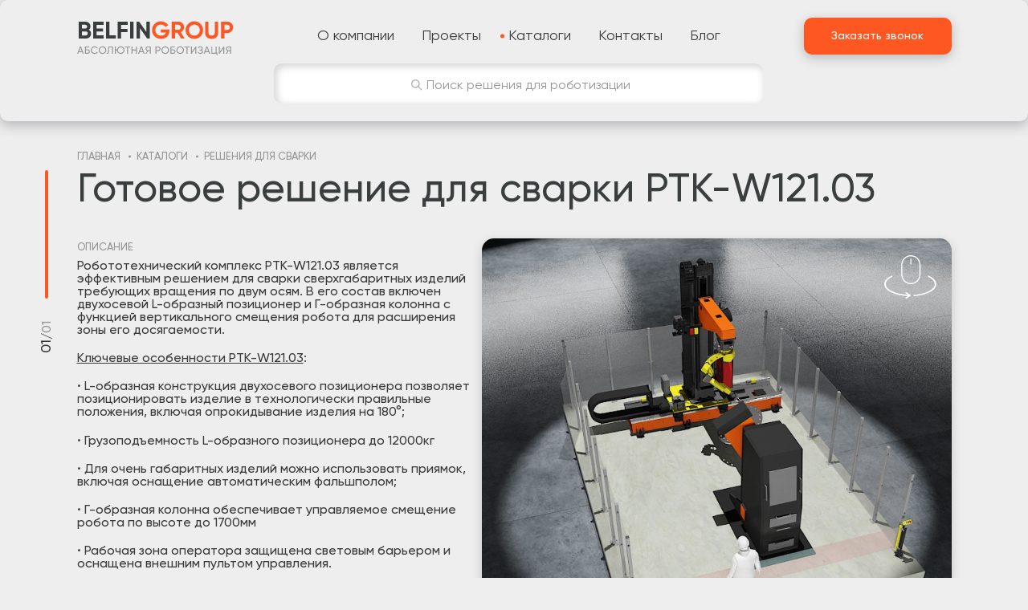

--- FILE ---
content_type: text/html; charset=UTF-8
request_url: https://belfingroup.com/catalogs/welding-solutions/12103
body_size: 18211
content:
<!doctype html>
<html lang="ru">
<head>
        <base href="https://belfingroup.com/" />
    <meta charset="utf-8">
    <meta http-equiv="x-ua-compatible" content="ie=edge">
    <meta name="viewport" content="width=device-width,initial-scale=1">
    <link rel="shortcut icon" href="/favicon.ico" type="image/x-icon">
    <title>Готовое решение для сварки РТК-W121.03 | BELFINGROUP</title>
            <meta name="description" content="Робототехнический комплекс РТК-W121.03 является эффективным решением для сварки сверхгабаритных изделий, требующих вращения по двум осям.">
            <link rel="stylesheet" href="https://cdnjs.cloudflare.com/ajax/libs/slick-carousel/1.8.1/slick.css"
          integrity="sha512-wR4oNhLBHf7smjy0K4oqzdWumd+r5/+6QO/vDda76MW5iug4PT7v86FoEkySIJft3XA0Ae6axhIvHrqwm793Nw=="
          crossorigin="anonymous" referrerpolicy="no-referrer">
    <link rel="stylesheet" href="/tmp/static/styles/main.css?ver=1.0.0">
    <link rel="stylesheet" href="/tmp/static/styles/captcha.css">
    
    <!-- Google Tag Manager -->
<script>(function(w,d,s,l,i){ w[l]=w[l]||[];w[l].push({ 'gtm.start':
new Date().getTime(),event:'gtm.js'});var f=d.getElementsByTagName(s)[0],
j=d.createElement(s),dl=l!='dataLayer'?'&l='+l:'';j.async=true;j.src=
'https://www.googletagmanager.com/gtm.js?id='+i+dl;f.parentNode.insertBefore(j,f);
})(window,document,'script','dataLayer','GTM-P9SBPXX');</script>
<!-- End Google Tag Manager -->
    <!-- Yandex.Metrika counter -->
<script type="text/javascript" >
   (function(m,e,t,r,i,k,a){ m[i]=m[i]||function(){ (m[i].a=m[i].a||[]).push(arguments)};
   m[i].l=1*new Date();
   for (var j = 0; j < document.scripts.length; j++) { if (document.scripts[j].src === r) { return; }}
   k=e.createElement(t),a=e.getElementsByTagName(t)[0],k.async=1,k.src=r,a.parentNode.insertBefore(k,a)})
   (window, document, "script", "https://mc.yandex.ru/metrika/tag.js", "ym");

   ym(9301846, "init", {
        clickmap:true,
        trackLinks:true,
        accurateTrackBounce:true,
        webvisor:true,
        trackHash:true
   });
   
</script>


<script type="application/ld+json">
  {"@context":"http://schema.org",
    "@type":"Organization",
    "url":"https://belfingroup.com/",
    "name":"BELFINGROUP",
    "logo":"https://belfingroup.com/tmp/static/media/logo.svg",
    "telephone": "+79629000284",
    "email": "info@belfingroup.com",
    "address": {
      "@type": "PostalAddress",
      "postalCode": "111622",
      "addressCountry": "Россия",
      "addressLocality": "Москва",
      "streetAddress": "ул. Большая Косинская, 27"
    },
    "sameAs": [
      "https://www.facebook.com/belfingroup/",
      "https://www.instagram.com/belfingroup/",
      "https://www.youtube.com/user/belfingroup/videos"
    ]
  }
</script>

<script type="application/ld+json">
  {
    "@context" : "http://schema.org",
    "@type" : "LocalBusiness",
    "url" : "https://belfingroup.com/",
    "name" : "BELFINGROUP",
    "logo": "https://belfingroup.com/tmp/static/media/logo.svg",
    "telephone" : "+375296500400",
    "email" : "info@belfingroup.com",
    "address" : {
      "@type" : "PostalAddress",
      "postalCode" : "220090",
      "addressCountry" : "Беларусь",
      "addressLocality" : "Минск",
      "streetAddress" : "Логойский тракт, 22а"
    }
  }
</script>



<noscript><div><img src="https://mc.yandex.ru/watch/9301846" style="position:absolute; left:-9999px;" alt="" /></div></noscript>
<!-- /Yandex.Metrika counter -->
<link rel="stylesheet" href="/assets/components/ajaxform/css/default.css" type="text/css" />
</head><body class="page">
    <!-- Google Tag Manager (noscript) -->
<noscript><iframe src="https://www.googletagmanager.com/ns.html?id=GTM-P9SBPXX"
height="0" width="0" style="display:none;visibility:hidden"></iframe></noscript>
<!-- End Google Tag Manager (noscript) --><main class="main">
    <header class="header compensate-for-scrollbar">
        <div class="header__container">
            <div class="header__flex">
                
                                                    <a href="/" class="header__logo-wrap">
                        <img src="/tmp/static/media/logo.svg" alt="Logotype">
                    </a>
                                
                <div class="header__flex-wrap">
                    <div class="header__mob-menu">
                        <div class="header__menu">
                            <nav class="nav" role="navigation">
                                <div class="nav__list menu--primary">
                                                                                                                                                                                                                                                                                                                                                    
                                                                                                                                                                                                                            <a class="nav__link " 
                                        href="about/"
                                        >
                                            <span>О компании</span>
                                            <svg class="nav__link-icon">
                                                <use xlink:href="#my-first-icon"/>
                                            </svg>
                                        </a>
                                                                                                                                                    <a class="nav__link " 
                                        href="projects/"
                                        >
                                            <span>Проекты</span>
                                            <svg class="nav__link-icon">
                                                <use xlink:href="#my-first-icon"/>
                                            </svg>
                                        </a>
                                                                                                                                                    <a class="nav__link active " 
                                        href="catalogs/"
                                        >
                                            <span>Каталоги</span>
                                            <svg class="nav__link-icon">
                                                <use xlink:href="#my-first-icon"/>
                                            </svg>
                                        </a>
                                                                                                                                                    <a class="nav__link " 
                                        href="contacts"
                                        >
                                            <span>Контакты</span>
                                            <svg class="nav__link-icon">
                                                <use xlink:href="#my-first-icon"/>
                                            </svg>
                                        </a>
                                                                                                                                                    <a class="nav__link " 
                                        href="publications/"
                                        >
                                            <span>Блог</span>
                                            <svg class="nav__link-icon">
                                                <use xlink:href="#my-first-icon"/>
                                            </svg>
                                        </a>
                                                                                                        </div>
                            </nav>
                        </div>
                        <div class="header__communication">
                            <button class="btn header__btn" data-fancybox data-src="#modal-quick-consultation">Заказать
                                звонок
                            </button>
                            <div class="header__social-list">
                                                                    <a href="https://www.facebook.com/belfingroup/" class="header__social-link">
                                        <svg width="30" height="30" viewBox="0 0 30 30" fill="none"
                                             xmlns="http://www.w3.org/2000/svg">
                                            <path d="M0 15C0 6.71573 6.67376 0 14.9062 0C23.1387 0 29.8125 6.71573 29.8125 15C29.8125 23.2843 23.1387 30 14.9062 30C6.67376 30 0 23.2843 0 15Z"
                                                  fill="white"/>
                                            <path d="M16.4596 23.8197V15.6589H18.6982L18.9949 12.8466H16.4596L16.4634 11.4391C16.4634 10.7056 16.5326 10.3126 17.5795 10.3126H18.979V7.5H16.7401C14.0507 7.5 13.1041 8.86425 13.1041 11.1585V12.8469H11.4277V15.6592H13.1041V23.8197H16.4596Z"
                                                  fill="#FF5722"/>
                                        </svg>
                                    </a>
                                                                                                    <a href="https://www.instagram.com/belfingroup/" class="header__social-link">
                                        <svg width="30" height="30" viewBox="0 0 30 30" fill="none"
                                             xmlns="http://www.w3.org/2000/svg">
                                            <path d="M15 28.1636C22.1797 28.1636 28 22.3067 28 15.0818C28 7.85692 22.1797 2 15 2C7.8203 2 2 7.85692 2 15.0818C2 22.3067 7.8203 28.1636 15 28.1636Z"
                                                  fill="url(#paint0_linear)"/>
                                            <path fill-rule="evenodd" clip-rule="evenodd"
                                                  d="M14.9062 0C6.67376 0 0 6.71573 0 15C0 23.2843 6.67376 30 14.9062 30C23.1387 30 29.8125 23.2843 29.8125 15C29.8125 6.71573 23.1387 0 14.9062 0ZM11.6289 7.04833C12.4769 7.0095 12.7479 7 14.907 7H14.9045C17.0643 7 17.3343 7.0095 18.1823 7.04833C19.0286 7.08733 19.6067 7.22217 20.1135 7.42C20.6369 7.62417 21.0791 7.89751 21.5213 8.34251C21.9635 8.78718 22.2351 9.23352 22.4389 9.7597C22.6343 10.2684 22.7685 10.8497 22.8082 11.7014C22.8463 12.5547 22.8562 12.8274 22.8562 15.0001C22.8562 17.1728 22.8463 17.4448 22.8082 18.2981C22.7685 19.1495 22.6343 19.731 22.4389 20.2398C22.2351 20.7658 21.9635 21.2121 21.5213 21.6568C21.0796 22.1018 20.6367 22.3758 20.114 22.5802C19.6081 22.778 19.0298 22.9128 18.1834 22.9518C17.3354 22.9907 17.0653 23.0002 14.906 23.0002C12.7471 23.0002 12.4763 22.9907 11.6282 22.9518C10.7821 22.9128 10.2042 22.778 9.69837 22.5802C9.17581 22.3758 8.73227 22.1018 8.29054 21.6568C7.84848 21.2121 7.57685 20.7658 7.37363 20.2396C7.1772 19.731 7.0432 19.1496 7.00428 18.2979C6.96586 17.4446 6.95625 17.1728 6.95625 15.0001C6.95625 12.8274 6.96619 12.5546 7.00412 11.7012C7.04221 10.8499 7.17637 10.2684 7.37346 9.75953C7.57718 9.23352 7.84881 8.78718 8.29104 8.34251C8.73293 7.89768 9.17648 7.62434 9.69936 7.42C10.2049 7.22217 10.7826 7.08733 11.6289 7.04833Z"
                                                  fill="white"/>
                                            <path fill-rule="evenodd" clip-rule="evenodd"
                                                  d="M14.1909 8.4417C14.3294 8.44148 14.4783 8.44155 14.6391 8.44162L14.9041 8.4417C17.0268 8.4417 17.2783 8.44936 18.1166 8.4877C18.8917 8.52336 19.3124 8.6537 19.5926 8.7632C19.9637 8.9082 20.2282 9.08154 20.5062 9.36154C20.7845 9.64154 20.9567 9.90821 21.1012 10.2815C21.21 10.5632 21.3397 10.9866 21.375 11.7666C21.413 12.6099 21.4213 12.8632 21.4213 14.9983C21.4213 17.1333 21.413 17.3866 21.375 18.23C21.3395 19.01 21.21 19.4333 21.1012 19.715C20.9571 20.0883 20.7845 20.3542 20.5062 20.634C20.228 20.914 19.9638 21.0873 19.5926 21.2323C19.3127 21.3423 18.8917 21.4723 18.1166 21.508C17.2785 21.5463 17.0268 21.5547 14.9041 21.5547C12.7812 21.5547 12.5297 21.5463 11.6916 21.508C10.9165 21.472 10.4958 21.3417 10.2154 21.2322C9.8444 21.0872 9.5794 20.9138 9.30115 20.6338C9.02289 20.3538 8.85064 20.0878 8.70622 19.7143C8.5974 19.4326 8.46771 19.0093 8.43243 18.2293C8.39434 17.386 8.38672 17.1326 8.38672 14.9963C8.38672 12.8599 8.39434 12.6079 8.43243 11.7646C8.46788 10.9846 8.5974 10.5612 8.70622 10.2792C8.85031 9.90588 9.02289 9.63921 9.30115 9.35921C9.5794 9.0792 9.8444 8.90587 10.2154 8.76053C10.4956 8.65053 10.9165 8.52053 11.6916 8.4847C12.425 8.45136 12.7092 8.44136 14.1909 8.4397V8.4417ZM19.1481 9.77011C18.6214 9.77011 18.1941 10.1996 18.1941 10.7298C18.1941 11.2598 18.6214 11.6898 19.1481 11.6898C19.6748 11.6898 20.1021 11.2598 20.1021 10.7298C20.1021 10.1998 19.6748 9.76978 19.1481 9.76978V9.77011ZM10.8215 15.0002C10.8215 12.7314 12.6495 10.8919 14.9041 10.8918C17.1587 10.8918 18.9863 12.7314 18.9863 15.0002C18.9863 17.2691 17.1589 19.1078 14.9042 19.1078C12.6495 19.1078 10.8215 17.2691 10.8215 15.0002Z"
                                                  fill="white"/>
                                            <path d="M14.9078 12.3335C16.3713 12.3335 17.5579 13.5273 17.5579 15.0002C17.5579 16.4729 16.3713 17.6669 14.9078 17.6669C13.4442 17.6669 12.2578 16.4729 12.2578 15.0002C12.2578 13.5273 13.4442 12.3335 14.9078 12.3335Z"
                                                  fill="white"/>
                                            <defs>
                                                <linearGradient id="paint0_linear" x1="9.41302" y1="3.30818" x2="6.79666"
                                                                y2="29.4718" gradientUnits="userSpaceOnUse">
                                                    <stop stop-color="#9A492F"/>
                                                    <stop offset="0.393374" stop-color="#FF5722"/>
                                                    <stop offset="1" stop-color="#FF5722"/>
                                                </linearGradient>
                                            </defs>
                                        </svg>
                                    </a>
                                                                                                    <a href="https://rutube.ru/channel/43549642/videos/" class="header__social-link">
                                        <svg width="30" height="30" viewBox="0 0 30 30" fill="none"
                                             xmlns="http://www.w3.org/2000/svg">
                                            <path d="M0 15C0 6.71573 6.71573 0 15 0C23.2843 0 30 6.71573 30 15C30 23.2843 23.2843 30 15 30C6.71573 30 0 23.2843 0 15Z"
                                                  fill="white"/>
                                            <path d="M22.6656 11.2958C22.4816 10.5889 21.9395 10.0322 21.251 9.84333C20.0034 9.5 15 9.5 15 9.5C15 9.5 9.99664 9.5 8.74891 9.84333C8.06045 10.0322 7.51827 10.5889 7.33427 11.2958C7 12.5769 7 15.25 7 15.25C7 15.25 7 17.923 7.33427 19.2042C7.51827 19.9111 8.06045 20.4678 8.74891 20.6568C9.99664 21 15 21 15 21C15 21 20.0034 21 21.251 20.6568C21.9395 20.4678 22.4816 19.9111 22.6656 19.2042C23 17.923 23 15.25 23 15.25C23 15.25 23 12.5769 22.6656 11.2958Z"
                                                  fill="#FF5722"/>
                                            <path d="M13.5 18V13L17.5 15.5001L13.5 18Z" fill="white"/>
                                        </svg>
                                    </a>
                                                            </div>
                        </div>
                    </div>
                    <label for="search-input" class="header__form-trigger-btn">
                        <svg width="24" height="24" viewBox="0 0 24 24" fill="none" xmlns="http://www.w3.org/2000/svg">
                            <path fill-rule="evenodd" clip-rule="evenodd"
                                  d="M14.54 13.6L18.14 17.1933C18.2662 17.3185 18.3372 17.4889 18.3372 17.6667C18.3372 17.8444 18.2662 18.0148 18.14 18.14C18.0148 18.2662 17.8444 18.3372 17.6667 18.3372C17.4889 18.3372 17.3185 18.2662 17.1933 18.14L13.6 14.54C12.6683 15.2713 11.5178 15.6681 10.3333 15.6667C7.38781 15.6667 5 13.2789 5 10.3333C5 7.38781 7.38781 5 10.3333 5C13.2789 5 15.6667 7.38781 15.6667 10.3333C15.6681 11.5178 15.2713 12.6683 14.54 13.6ZM10.3333 6.33333C8.12419 6.33333 6.33333 8.12419 6.33333 10.3333C6.33333 12.5425 8.12419 14.3333 10.3333 14.3333C12.5425 14.3333 14.3333 12.5425 14.3333 10.3333C14.3333 8.12419 12.5425 6.33333 10.3333 6.33333Z"
                                  fill="#B0B0B0"/>
                        </svg>
                        <span>Поиск решения для роботизации</span>
                    </label>
                        <form class="sisea-search-form header__form"  id="search">
<input id="search-input" class="search-pol header__search" name="search" placeholder="Поиск по изделию, например:  Стул"  autocomplete="off" required>
<label for="search-input" class="header__search-placeholder">
    <svg width="24" height="24" viewBox="0 0 24 24" fill="none" xmlns="http://www.w3.org/2000/svg">
        <path fill-rule="evenodd" clip-rule="evenodd"
              d="M14.54 13.6L18.14 17.1933C18.2662 17.3185 18.3372 17.4889 18.3372 17.6667C18.3372 17.8444 18.2662 18.0148 18.14 18.14C18.0148 18.2662 17.8444 18.3372 17.6667 18.3372C17.4889 18.3372 17.3185 18.2662 17.1933 18.14L13.6 14.54C12.6683 15.2713 11.5178 15.6681 10.3333 15.6667C7.38781 15.6667 5 13.2789 5 10.3333C5 7.38781 7.38781 5 10.3333 5C13.2789 5 15.6667 7.38781 15.6667 10.3333C15.6681 11.5178 15.2713 12.6683 14.54 13.6ZM10.3333 6.33333C8.12419 6.33333 6.33333 8.12419 6.33333 10.3333C6.33333 12.5425 8.12419 14.3333 10.3333 14.3333C12.5425 14.3333 14.3333 12.5425 14.3333 10.3333C14.3333 8.12419 12.5425 6.33333 10.3333 6.33333Z"
              fill="#B0B0B0"/>
    </svg>
    
    <span>Поиск решения для роботизации</span></label>
<div class="header__search-back">
    <svg width="24" height="24" viewBox="0 0 24 24" fill="none"
         xmlns="http://www.w3.org/2000/svg">
        <path d="M11.7071 5.29289C12.0976 5.68342 12.0976 6.31658 11.7071 6.70711L7.41421 11H19C19.5523 11 20 11.4477 20 12C20 12.5523 19.5523 13 19 13H7.41421L11.7071 17.2929C12.0976 17.6834 12.0976 18.3166 11.7071 18.7071C11.3166 19.0976 10.6834 19.0976 10.2929 18.7071L4.29289 12.7071C4.10536 12.5196 4 12.2652 4 12C4 11.7348 4.10536 11.4804 4.29289 11.2929L10.2929 5.29289C10.6834 4.90237 11.3166 4.90237 11.7071 5.29289Z"
              fill="#B0B0B0"/>
    </svg>
</div>
<label for="search-input" class="header__search-close">
    <svg width="16" height="16" viewBox="0 0 16 16" fill="none"
         xmlns="http://www.w3.org/2000/svg">
        <path d="M8 1.6C4.46538 1.6 1.6 4.46538 1.6 8C1.6 11.5346 4.46538 14.4 8 14.4C11.5346 14.4 14.4 11.5346 14.4 8C14.4 4.46538 11.5346 1.6 8 1.6ZM0 8C0 3.58172 3.58172 0 8 0C12.4183 0 16 3.58172 16 8C16 12.4183 12.4183 16 8 16C3.58172 16 0 12.4183 0 8ZM4.63432 4.63432C4.94673 4.3219 5.45327 4.3219 5.76569 4.63432L8 6.86863L10.2343 4.63432C10.5467 4.3219 11.0533 4.3219 11.3657 4.63432C11.6781 4.94673 11.6781 5.45327 11.3657 5.76569L9.13137 8L11.3657 10.2343C11.6781 10.5467 11.6781 11.0533 11.3657 11.3657C11.0533 11.6781 10.5467 11.6781 10.2343 11.3657L8 9.13137L5.76569 11.3657C5.45327 11.6781 4.94673 11.6781 4.63432 11.3657C4.3219 11.0533 4.3219 10.5467 4.63432 10.2343L6.86863 8L4.63432 5.76569C4.3219 5.45327 4.3219 4.94673 4.63432 4.63432Z"
              fill="#B0B0B0"/>
    </svg>
</label>
<div class="header__search-dark-bg" style="display: none"></div>
<div id="site-search-results" class="site-search-results"> </div>
</form>
                </div>
                <button class="header__menu-btn"><span class="header__menu-btn-line"></span></button>
            </div>
        </div>
    </header>                                
<div class="page__container">
    <ol class="breadcrumbs" itemscope itemtype="http://schema.org/BreadcrumbList">
        <li class="breadcrumbs__item" itemprop="itemListElement" itemscope itemtype="http://schema.org/ListItem">
            <a class="breadcrumbs__link" itemscope itemtype="http://schema.org/Thing" itemprop="item" href="/">
                <span itemprop="name">Главная</span>
            </a>
        </li>
                                                                <li class="breadcrumbs__item" itemprop="itemListElement" itemscope itemtype="http://schema.org/ListItem">
                        <a class="breadcrumbs__link" itemscope itemtype="http://schema.org/Thing" itemprop="item" href="catalogs/">
                            <span itemprop="name">Каталоги</span>
                        </a>
                    </li>
                                                                <li class="breadcrumbs__item" itemprop="itemListElement" itemscope itemtype="http://schema.org/ListItem">
                        <a class="breadcrumbs__link" itemscope itemtype="http://schema.org/Thing" itemprop="item" href="catalogs/welding-solutions/">
                            <span itemprop="name">Решения для сварки</span>
                        </a>
                    </li>
                                        <li class="breadcrumbs__item" itemprop="itemListElement" itemscope itemtype="http://schema.org/ListItem" hidden>
                <a class="breadcrumbs__link" itemscope itemtype="http://schema.org/Thing" itemprop="item" href="catalogs/welding-solutions/12103">
                    <span itemprop="name">Готовое решение для сварки РТК-W121.03</span>
                </a>
            </li>
            </ol>
</div>    <div class="indicator">
        <div class="indicator__box">
            <div class="indicator__counter"><span class="indicator__current-value">01</span>/<span
                    class="indicator__amount">03</span></div>
            <div class="indicator__line-wrap">
                <div class="indicator__line"></div>
            </div>
        </div>
    </div>
    <section class="additional">
        <div class="page__container additional__container"><h1 class="page__title additional__title">Готовое решение для сварки РТК-W121.03</h1>
            <div class="additional__3d-flex">
                <div class="additional__3d-content"><p class="additional__3d-content-title">Описание</p>
                    <div class="additional__content"><p>Робототехнический комплекс РТК-W121.03 является эффективным&nbsp;решением для сварки сверхгабаритных изделий требующих вращения по двум осям. В его состав включен двухосевой L-образный позиционер и Г-образная&nbsp;колонна&nbsp;с функцией вертикального смещения&nbsp;робота для расширения зоны его досягаемости.</p>

<p><u>Ключевые особенности РТК-W121.03</u>:</p>

<p><strong>·</strong>&nbsp;L-образная конструкция двухосевого позиционера позволяет позиционировать изделие в технологически правильные положения, включая опрокидывание&nbsp;изделия на 180°;</p>

<p><strong>· </strong>Грузоподъемность L-образного позиционера до 12000кг</p>

<p><strong>· </strong>Для очень габаритных изделий можно использовать приямок, включая оснащение автоматическим фальшполом;</p>

<p><strong>· </strong>Г-образная колонна обеспечивает управляемое смещение робота по высоте до 1700мм&nbsp;</p>

<p><strong>·</strong> Рабочая зона оператора защищена световым барьером и оснащена внешним пультом управления.</p>
</div>
                    <div class="product__card-wrap"><a data-fancybox data-src="#modal-quick-consultation"
                                                       href="javascript:;" class="btn product__card-btn">Узнать стоимость</a></div>
                </div>
                <span id="3d-folder" style="display:none">w121.03</span>
                <span id="3d-parent-folder" style="display:none">3d-images</span>

                                <!--<span id="3d-folder-count-images" style="display:none">30</span>-->
                <div class="additional__3d">
                    <div class="additional__3d-wrap">
                        <div class="spritespin"></div>
                    </div>
                </div>
            </div>
        </div>
    </section>
                        <section class="projects">
        <div class="page__container"><h2 class="page__title projects__subtitle">Примеры подобных по структуре проектов</h2>
            <div class="projects__list">
                                    <a href="projects/welding/mig-mag/9917" class="projects__item">
                        <div class="projects__img-wrap">
                            <img src="/assets/cache_image/tmp/files/photo projects/9917_Людиново № 2/9917-1_354x228_a2a.jpg" alt="" class="projects__img">
                        </div>
                                                <p class="projects__item-title">Сварка рам тележек тепловозов</p>
                    </a>
                                    <a href="projects/welding/mig-mag/9922" class="projects__item">
                        <div class="projects__img-wrap">
                            <img src="/assets/cache_image/tmp/files/photo projects/9922_Казахмыс № 2/9922-4_354x228_a2a.jpg" alt="" class="projects__img">
                        </div>
                                                <p class="projects__item-title">Сварка ковшей</p>
                    </a>
                                    <a href="projects/welding/mig-mag/9870" class="projects__item">
                        <div class="projects__img-wrap">
                            <img src="/assets/cache_image/tmp/files/photo projects/9870_Эльворти № 1/9870-8_354x228_a2a.jpg" alt="" class="projects__img">
                        </div>
                                                <p class="projects__item-title">Сварка рамы культиватора</p>
                    </a>
                            </div>
        </div>
    </section>
        <section class="main-quick-consultation">
    <div class="main-quick-consultation__container">
        <div class="page__title main-quick-consultation__title">Быстрая консультация</div>
        <form method="post" action="catalogs/welding-solutions/12103" class="form main-quick-consultation__form ajax_form">
    <div class="main-quick-consultation__flex">
        <div class="main-quick-consultation__form-wrap"><h2 class="main-quick-consultation__legend">Быстрая консультация</h2>
        <input type="text" name="name" class="form__input" placeholder="Ваше имя" size="40" maxlength="50" required>
        <input type="tel" name="phone" class="form__input" placeholder="Номер телефона" size="40" maxlength="50" minlength="6" required>
        <span class="error error_name"></span>
        <input type="email" name="email" class="form__input" placeholder="Электронная почта" size="40" maxlength="50" required>
        <input type="hidden" name="urlPage" value="catalogs/welding-solutions/12103">
        <span class="error error_name"></span>
            <div class="form__politics-checkbox">
                <input class="form__input" type="checkbox" checked="checked" name="politics" id="politics">
                <label class="form__checkbox-label" for="politics">Принимаю <a href="javascript:void(0)"
                                                                               data-fancybox
                                                                               data-src="#privacyPolicy">политику
                    конфиденциальности</a></label></div>
            <div class="form__captcha-wrap form-item">
                <script src="https://www.google.com/recaptcha/api.js?render=6Ld3fGEiAAAAACMbNhf9IjtYTEmPzRHA2EWVq21u&hl=ru"></script>
<input type="hidden" name="recaptcha-token">
<input type="hidden" name="recaptcha-action" value="catalogsweldingsolutions">
<script>
    grecaptcha.ready(function() {
        grecaptcha.execute('6Ld3fGEiAAAAACMbNhf9IjtYTEmPzRHA2EWVq21u', {action: 'catalogsweldingsolutions'}).then(function(token) {
            document.querySelector('[name="recaptcha-token"]').value = token;
        });
    });
</script>
                
            </div>
            
        <input type="text" name="honeypot" value="" size="40" maxlength="50" tabindex="-1" autocomplete="off" style="position:absolute;left:-9999px;">
        <input type="text" name="nospam" value="" size="40" maxlength="50" tabindex="-1" autocomplete="off" style="position:absolute;left:-9999px;">
            
            <input type="submit" value="Отправить заявку" class="btn form__btn"></div>
        <div class="main-quick-consultation__directions"><p
                class="main-quick-consultation__directions-title">Направление роботизации, которое Вас
            интересует</p>
            <div class="main-quick-consultation__directions-flex">
                <input type="hidden" name="directions[]" value="">
                <div class="main-quick-consultation__direction"><input type="checkbox" name="directions[]"
                                                                       id="directions-1" value="Роботизация сварки"> <label
                        class="form__checkbox-label" for="directions-1">Роботизация сварки</label></div>
                <div class="main-quick-consultation__direction"><input type="checkbox" name="directions[]"
                                                                       id="directions-2" value="Загрузка и выгрузка станков"> <label
                        class="form__checkbox-label" for="directions-2">Загрузка и выгрузка станков</label>
                </div>
                <div class="main-quick-consultation__direction"><input type="checkbox" name="directions[]"
                                                                       id="directions-3" value="Паллетирование и укладка"> <label
                        class="form__checkbox-label" for="directions-3">Паллетирование и укладка</label></div>
                <div class="main-quick-consultation__direction"><input type="checkbox" name="directions[]"
                                                                       id="directions-4" value="Роботизация 3d резки"> <label
                        class="form__checkbox-label" for="directions-4">Роботизация 3d резки</label>
                </div>
                <div class="main-quick-consultation__direction"><input type="checkbox" name="directions[]"
                                                                       id="directions-5" value="Покраска и лакировка"> <label
                        class="form__checkbox-label" for="directions-5">Покраска и лакировка</label>
                </div>
                <div class="main-quick-consultation__direction"><input type="checkbox" name="directions[]"
                                                                       id="directions-6" value="Загрузка листогибов"> <label
                        class="form__checkbox-label" for="directions-6">Загрузка листогибов</label>
                </div>
                <div class="main-quick-consultation__direction"><input type="checkbox" name="directions[]"
                                                                       id="directions-7" value="Фрезеровка и мехобработка"> <label
                        class="form__checkbox-label" for="directions-7">Фрезеровка и мехобработка</label></div>
                <div class="main-quick-consultation__direction"><input type="checkbox" name="directions[]"
                                                                       id="directions-8" value="Нанесение клея и герметика"> <label
                        class="form__checkbox-label" for="directions-8">Нанесение клея и герметика</label>
                </div>
                <div class="main-quick-consultation__direction"><input type="checkbox" name="directions[]"
                                                                       id="directions-9" value="Роботизация Напыления"> <label
                        class="form__checkbox-label" for="directions-9">Роботизация Напыления</label>
                </div>
                <div class="main-quick-consultation__direction"><input type="checkbox" name="directions[]"
                                                                       id="directions-10" value="Другое"> <label
                        class="form__checkbox-label" for="directions-10">Другое</label></div>
            </div>
        </div>
    </div>

	<input type="hidden" name="af_action" value="aa4ad4b18132cc825271406af94ef2e1" />
</form>
    </div>
</section></main>
<div class="footer">
    <div class="page__container">
        <div class="footer__container">
            <div class="footer__container-top">
                <a href="/" class="footer__container-top-logo">
                    <img src="/tmp/static/media/footer_logo.svg" alt=""/>
                </a>
                <ul class="footer__container-top-menu">
                                                                                                                                        <li>
                                <a href="about/">
                                    О компании                                </a>
                            </li>
                                                                                                <li>
                                <a href="projects/">
                                    Проекты                                </a>
                            </li>
                                                                                                <li>
                                <a href="catalogs/">
                                    Каталоги                                </a>
                            </li>
                                                                                                <li>
                                <a href="contacts">
                                    Контакты                                </a>
                            </li>
                                                                                                        </ul>
                <div class="footer__social-list footer__social-list-new">
                    <!--                        <a href="https://www.facebook.com/belfingroup/" class="footer__social-link">
                            <svg width="30" height="30" viewBox="0 0 30 30" fill="none"
                                 xmlns="http://www.w3.org/2000/svg">
                                <path d="M0 15C0 6.71573 6.67376 0 14.9062 0C23.1387 0 29.8125 6.71573 29.8125 15C29.8125 23.2843 23.1387 30 14.9062 30C6.67376 30 0 23.2843 0 15Z"
                                      fill="white"/>
                                <path d="M16.4596 23.8197V15.6589H18.6982L18.9949 12.8466H16.4596L16.4634 11.4391C16.4634 10.7056 16.5326 10.3126 17.5795 10.3126H18.979V7.5H16.7401C14.0507 7.5 13.1041 8.86425 13.1041 11.1585V12.8469H11.4277V15.6592H13.1041V23.8197H16.4596Z"
                                      fill="#FF5722"/>
                            </svg>
                        </a>
                                                                <a href="https://www.instagram.com/belfingroup/" class="footer__social-link">
                            <svg width="30" height="30" viewBox="0 0 30 30" fill="none"
                                 xmlns="http://www.w3.org/2000/svg">
                                <path d="M15 28.1636C22.1797 28.1636 28 22.3067 28 15.0818C28 7.85692 22.1797 2 15 2C7.8203 2 2 7.85692 2 15.0818C2 22.3067 7.8203 28.1636 15 28.1636Z"
                                      fill="url(#paint0_linear)"/>
                                <path fill-rule="evenodd" clip-rule="evenodd"
                                      d="M14.9062 0C6.67376 0 0 6.71573 0 15C0 23.2843 6.67376 30 14.9062 30C23.1387 30 29.8125 23.2843 29.8125 15C29.8125 6.71573 23.1387 0 14.9062 0ZM11.6289 7.04833C12.4769 7.0095 12.7479 7 14.907 7H14.9045C17.0643 7 17.3343 7.0095 18.1823 7.04833C19.0286 7.08733 19.6067 7.22217 20.1135 7.42C20.6369 7.62417 21.0791 7.89751 21.5213 8.34251C21.9635 8.78718 22.2351 9.23352 22.4389 9.7597C22.6343 10.2684 22.7685 10.8497 22.8082 11.7014C22.8463 12.5547 22.8562 12.8274 22.8562 15.0001C22.8562 17.1728 22.8463 17.4448 22.8082 18.2981C22.7685 19.1495 22.6343 19.731 22.4389 20.2398C22.2351 20.7658 21.9635 21.2121 21.5213 21.6568C21.0796 22.1018 20.6367 22.3758 20.114 22.5802C19.6081 22.778 19.0298 22.9128 18.1834 22.9518C17.3354 22.9907 17.0653 23.0002 14.906 23.0002C12.7471 23.0002 12.4763 22.9907 11.6282 22.9518C10.7821 22.9128 10.2042 22.778 9.69837 22.5802C9.17581 22.3758 8.73227 22.1018 8.29054 21.6568C7.84848 21.2121 7.57685 20.7658 7.37363 20.2396C7.1772 19.731 7.0432 19.1496 7.00428 18.2979C6.96586 17.4446 6.95625 17.1728 6.95625 15.0001C6.95625 12.8274 6.96619 12.5546 7.00412 11.7012C7.04221 10.8499 7.17637 10.2684 7.37346 9.75953C7.57718 9.23352 7.84881 8.78718 8.29104 8.34251C8.73293 7.89768 9.17648 7.62434 9.69936 7.42C10.2049 7.22217 10.7826 7.08733 11.6289 7.04833Z"
                                      fill="white"/>
                                <path fill-rule="evenodd" clip-rule="evenodd"
                                      d="M14.1909 8.4417C14.3294 8.44148 14.4783 8.44155 14.6391 8.44162L14.9041 8.4417C17.0268 8.4417 17.2783 8.44936 18.1166 8.4877C18.8917 8.52336 19.3124 8.6537 19.5926 8.7632C19.9637 8.9082 20.2282 9.08154 20.5062 9.36154C20.7845 9.64154 20.9567 9.90821 21.1012 10.2815C21.21 10.5632 21.3397 10.9866 21.375 11.7666C21.413 12.6099 21.4213 12.8632 21.4213 14.9983C21.4213 17.1333 21.413 17.3866 21.375 18.23C21.3395 19.01 21.21 19.4333 21.1012 19.715C20.9571 20.0883 20.7845 20.3542 20.5062 20.634C20.228 20.914 19.9638 21.0873 19.5926 21.2323C19.3127 21.3423 18.8917 21.4723 18.1166 21.508C17.2785 21.5463 17.0268 21.5547 14.9041 21.5547C12.7812 21.5547 12.5297 21.5463 11.6916 21.508C10.9165 21.472 10.4958 21.3417 10.2154 21.2322C9.8444 21.0872 9.5794 20.9138 9.30115 20.6338C9.02289 20.3538 8.85064 20.0878 8.70622 19.7143C8.5974 19.4326 8.46771 19.0093 8.43243 18.2293C8.39434 17.386 8.38672 17.1326 8.38672 14.9963C8.38672 12.8599 8.39434 12.6079 8.43243 11.7646C8.46788 10.9846 8.5974 10.5612 8.70622 10.2792C8.85031 9.90588 9.02289 9.63921 9.30115 9.35921C9.5794 9.0792 9.8444 8.90587 10.2154 8.76053C10.4956 8.65053 10.9165 8.52053 11.6916 8.4847C12.425 8.45136 12.7092 8.44136 14.1909 8.4397V8.4417ZM19.1481 9.77011C18.6214 9.77011 18.1941 10.1996 18.1941 10.7298C18.1941 11.2598 18.6214 11.6898 19.1481 11.6898C19.6748 11.6898 20.1021 11.2598 20.1021 10.7298C20.1021 10.1998 19.6748 9.76978 19.1481 9.76978V9.77011ZM10.8215 15.0002C10.8215 12.7314 12.6495 10.8919 14.9041 10.8918C17.1587 10.8918 18.9863 12.7314 18.9863 15.0002C18.9863 17.2691 17.1589 19.1078 14.9042 19.1078C12.6495 19.1078 10.8215 17.2691 10.8215 15.0002Z"
                                      fill="white"/>
                                <path d="M14.9078 12.3335C16.3713 12.3335 17.5579 13.5273 17.5579 15.0002C17.5579 16.4729 16.3713 17.6669 14.9078 17.6669C13.4442 17.6669 12.2578 16.4729 12.2578 15.0002C12.2578 13.5273 13.4442 12.3335 14.9078 12.3335Z"
                                      fill="white"/>
                                <defs>
                                    <linearGradient id="paint0_linear" x1="9.41302" y1="3.30818" x2="6.79666"
                                                    y2="29.4718" gradientUnits="userSpaceOnUse">
                                        <stop stop-color="#9A492F"/>
                                        <stop offset="0.393374" stop-color="#FF5722"/>
                                        <stop offset="1" stop-color="#FF5722"/>
                                    </linearGradient>
                                </defs>
                            </svg>
                        </a>
                    -->
                                            <a href="https://rutube.ru/channel/43549642/videos/" class="footer__social-link footer__social-link-new">
                            <!--<svg width="30" height="30" viewBox="0 0 30 30" fill="none"
                                 xmlns="http://www.w3.org/2000/svg">
                                <path d="M0 15C0 6.71573 6.71573 0 15 0C23.2843 0 30 6.71573 30 15C30 23.2843 23.2843 30 15 30C6.71573 30 0 23.2843 0 15Z"
                                      fill="white"/>
                                <path d="M22.6656 11.2958C22.4816 10.5889 21.9395 10.0322 21.251 9.84333C20.0034 9.5 15 9.5 15 9.5C15 9.5 9.99664 9.5 8.74891 9.84333C8.06045 10.0322 7.51827 10.5889 7.33427 11.2958C7 12.5769 7 15.25 7 15.25C7 15.25 7 17.923 7.33427 19.2042C7.51827 19.9111 8.06045 20.4678 8.74891 20.6568C9.99664 21 15 21 15 21C15 21 20.0034 21 21.251 20.6568C21.9395 20.4678 22.4816 19.9111 22.6656 19.2042C23 17.923 23 15.25 23 15.25C23 15.25 23 12.5769 22.6656 11.2958Z"
                                      fill="#FF5722"/>
                                <path d="M13.5 18V13L17.5 15.5001L13.5 18Z" fill="white"/>
                            </svg>-->
                         <img width="109" height="58" src="/tmp/static/media/rutube-1.png" alt=""/>
</svg>

                        </a>
                                    </div>
            </div>
            <div class="footer__container-bottom">
                <a class="footer__container-bottom-url" href="javascript:void(0)" data-fancybox="" data-src="#privacyPolicy">Политика конфиденциальности</a>
                                <a href="publications/" class="footer__container-bottom-title">Блог BELFINGROUP</a></div>
                            </div>
        </div>
        
    </div>
</div><div class="quick-consultation quick-consultation--modal" id="modal-quick-consultation" style="display:none">
    <div class="quick-consultation__form-wrap">
        <form method="post" action="catalogs/welding-solutions/12103" class="form quick-consultation__form ajax_form">
    <input type="text" name="name" class="form__input" placeholder="Ваше имя" size="40" maxlength="50">
    <input type="tel" name="phone" class="form__input" placeholder="Номер телефона" size="40" maxlength="50" minlength="6" required>
    <input type="email" name="email" class="form__input" placeholder="Электронная почта" size="40" maxlength="50" minlength="6" required>
    <input type="hidden" name="urlPage" value="catalogs/welding-solutions/12103">
        
    <div class="form__politics-checkbox">
        <input class="form__input" type="checkbox" checked="checked" name="politics" id="politics4">
        <label class="form__checkbox-label" for="politics4">Принимаю  <a href="javascript:void(0)" data-fancybox data-src="#privacyPolicy">политику конфиденциальности</a></label>
    </div>
    <div class="form__captcha-wrap">
        <script src="https://www.google.com/recaptcha/api.js?render=6Ld3fGEiAAAAACMbNhf9IjtYTEmPzRHA2EWVq21u&hl=ru"></script>
<input type="hidden" name="recaptcha-token">
<input type="hidden" name="recaptcha-action" value="catalogsweldingsolutions">
<script>
    grecaptcha.ready(function() {
        grecaptcha.execute('6Ld3fGEiAAAAACMbNhf9IjtYTEmPzRHA2EWVq21u', {action: 'catalogsweldingsolutions'}).then(function(token) {
            document.querySelector('[name="recaptcha-token"]').value = token;
        });
    });
</script>
        
    </div>

    <input type="text" name="honeypot" value="" size="40" maxlength="50" tabindex="-1" autocomplete="off" style="position:absolute;left:-9999px;">
    <input type="text" name="nospam" value="" size="40" maxlength="50" tabindex="-1" autocomplete="off" style="position:absolute;left:-9999px;">
    
    <input type="submit" value="Отправить заявку" class="btn form__btn form__btn--modal">

	<input type="hidden" name="af_action" value="c6d7d191ef3d779986f831928ec90a07" />
</form>
    </div>
</div><div style="display:none" class="privacy-policy" id="privacyPolicy">
    <div class="privacy-policy__content">
        <p>Настоящая Политика конфиденциальности персональных данных (далее – Политика конфиденциальности) действует в отношении всей информации, которую группа компаний «Белфин» может получить о Пользователе во время использования сайта, расположенного на доменном имени www.belfingroup.com (далее – Сайт). Использование Сайта означает безоговорочное согласие Пользователя с настоящей Политикой и указанными в ней условиями обработки его персональной информации; в случае несогласия с этими условиями Пользователь должен воздержаться от использования Сайта.</p>

<p>1. ОПРЕДЕЛЕНИЕ ТЕРМИНОВ</p>

<p>1.1. В настоящей Политике конфиденциальности используются следующие термины:</p>

<p>1.1.1. «Администрация сайта» – уполномоченные сотрудники на управления сайтом, действующие от имени группы компаний «Белфин», которые организуют и (или) осуществляют обработку персональных данных, а также определяют цели обработки персональных данных, состав персональных данных, подлежащих обработке, действия (операции), совершаемые с персональными данными.</p>

<p>1.1.2. «Персональные данные» - любая персональная информация, которую Пользователь предоставляет о себе самостоятельно при направлении заявки или в процессе использования Сайта, включая персональные данные о Пользователе. Иная информация предоставляется Пользователем на его усмотрение. Также в это понятие включаются данные, которые автоматически передаются на сайт в процессе его использования с помощью установленного на устройстве Пользователя программного обеспечения, в том числе IP-адрес, данные файлов cookie, информация о браузере Пользователя (или иной программе, с помощью которой осуществляется доступ к Сайту), технические характеристики оборудования и программного обеспечения, используемых Пользователем, дата и время доступа к Сайту, адреса запрашиваемых страниц и иная подобная информация.</p>

<p>1.1.3. «Обработка персональных данных» - любое действие (операция) или совокупность действий (операций), совершаемых с использованием средств автоматизации или без использования таких средств с персональными данными, включая сбор, запись, систематизацию, накопление, хранение, уточнение (обновление, изменение), извлечение, использование, передачу (распространение, предоставление, доступ), обезличивание, блокирование, удаление, уничтожение персональных данных.</p>

<p>1.1.4. «Конфиденциальность персональных данных» - обязательное для соблюдения Оператором или иным получившим доступ к персональным данным лицом требование не допускать их распространения без согласия субъекта персональных данных или наличия иного законного основания.</p>

<p>1.1.5. «Пользователь сайта (далее - Пользователь)» – лицо, имеющее доступ к Сайту посредством сети Интернет и использующее Сайт.</p>

<p>1.1.6. «Cookies» — небольшой фрагмент данных, отправленный веб-сервером и хранимый на компьютере пользователя, который веб-клиент или веб-браузер каждый раз пересылает веб-серверу в HTTP-запросе при попытке открыть страницу соответствующего сайта.</p>

<p>1.1.7. «IP-адрес» — уникальный сетевой адрес узла в компьютерной сети, построенной по протоколу IP.</p>

<p>2. ОБЩИЕ ПОЛОЖЕНИЯ</p>

<p>2.1. Использование Пользователем сайта означает согласие с настоящей Политикой конфиденциальности и условиями обработки персональных данных Пользователя.</p>

<p>2.2. В случае несогласия с условиями Политики конфиденциальности Пользователь должен прекратить использование Сайта.</p>

<p>2.3. Настоящая Политика конфиденциальности применяется только к сайту www.belfingroup.com. Группа компаний «Белфин» не контролирует и не несет ответственность за сайты третьих лиц, на которые Пользователь может перейти по ссылкам, доступным на сайте www.belfingroup.com.</p>

<p>2.4. Администрация сайта не проверяет достоверность персональных данных, предоставляемых Пользователем сайта.</p>

<p>2.5. Пользователь дает свое согласие на получение рекламной информации, информации об услугах группы компаний «Белфин» и иной информации, связанной с ее деятельностью по адресу электронной почты, указанному при заполнении заявки на сайте www.belfingroup.com.</p>

<p>3. ПРЕДМЕТ ПОЛИТИКИ КОНФИДЕНЦИАЛЬНОСТИ</p>

<p>3.1. Настоящая Политика конфиденциальности устанавливает обязательства Администрации сайта по неразглашению и обеспечению режима защиты конфиденциальности персональных данных, которые Пользователь предоставляет по запросу Администрации сайта при размещении заявки на сайте.</p>

<p>3.2. Персональные данные, разрешённые к обработке в рамках настоящей Политики конфиденциальности, предоставляются Пользователем путём заполнения формы заявки на Сайте и включают в себя следующую информацию:</p>

<p>3.2.1. фамилию, имя, отчество Пользователя;</p>

<p>3.2.2. контактный телефон Пользователя;</p>

<p>3.2.3. адрес электронной почты (e-mail);</p>

<p>3.2.4. наименование компании Пользователя.</p>

<p>3.3. Группа компаний БЕЛФИН защищает данные, которые автоматически передаются в процессе просмотра посещения страниц, на которых установлен статистический скрипт системы:</p>

<p>IP адрес;<br />
информация из cookies;<br />
информация о браузере;<br />
время доступа;<br />
адрес страницы;<br />
реферер (адрес предыдущей страницы).</p>

<p>3.4. Любая иная персональная информация неоговоренная выше (используемые браузеры и операционные системы и т.д.) подлежит надежному хранению и нераспространению, за исключением случаев, предусмотренных в п.п. 5.2. и 5.3. настоящей Политики конфиденциальности.</p>

<p>4. ЦЕЛИ СБОРА ПЕРСОНАЛЬНОЙ ИНФОРМАЦИИ ПОЛЬЗОВАТЕЛЯ</p>

<p>4.1. Персональные данные Пользователя Администрация сайта может использовать в целях:</p>

<p>4.1.1. Идентификации Пользователя, оставившего заявку, для оформления заказа и (или) получения консультации по вопросам сотрудничества;</p>

<p>4.1.2. Предоставления Пользователю доступа к персонализированным ресурсам Сайта, предоставление Пользователю информации об основных направления деятельности группы компаний «БЕЛФИН»;</p>

<p>4.1.3. Установления с Пользователем обратной связи, включая направление уведомлений, запросов, касающихся использования Сайта, оказания услуг, обработка запросов и заявок от Пользователя;</p>

<p>4.1.4. Предоставления Пользователю эффективной клиентской и технической поддержки при возникновении проблем, связанных с использованием Сайта;</p>

<p>4.1.5. Проведение статистических и иных исследований на основе обезличенных данных.</p>

<p>5. СПОСОБЫ И СРОКИ ОБРАБОТКИ ПЕРСОНАЛЬНОЙ ИНФОРМАЦИИ</p>

<p>5.1. Обработка персональных данных Пользователя осуществляется без ограничения срока, любым законным способом, в том числе в информационных системах персональных данных с использованием средств автоматизации или без использования таких средств.</p>

<p>5.2. Группа компаний «БЕЛФИН» вправе передать персональную информацию пользователя третьим лицам в следующих случаях:</p>

<p>- Пользователь выразил свое согласие на такие действия;</p>

<p>- Передача необходима в рамках использования пользователем определенного сервиса либо для оказания услуги пользователю;</p>

<p>- Передача предусмотрена российским или иным применимым законодательством в рамках установленной законодательством процедуры;</p>

<p>- Такая передача происходит в рамках продажи или иной передачи бизнеса (полностью или в части), при этом к приобретателю переходят все обязательства по соблюдению условий настоящей Политики применительно к полученной им персональной информации.</p>

<p>5.3. При утрате или разглашении персональных данных Администрация сайта информирует Пользователя об утрате или разглашении персональных данных.</p>

<p>5.4. Администрация сайта принимает необходимые организационные и технические меры для защиты персональной информации Пользователя от неправомерного или случайного доступа, уничтожения, изменения, блокирования, копирования, распространения, а также от иных неправомерных действий третьих лиц.</p>

<p>5.5. Администрация сайта совместно с Пользователем принимает все необходимые меры по предотвращению убытков или иных отрицательных последствий, вызванных утратой или разглашением персональных данных Пользователя.</p>

<p>5.6. При обработке персональных данных Пользователей Администрация сайта руководствуется Федеральным законом РФ и РБ «О персональных данных».</p>

<p>6. ОБЯЗАТЕЛЬСТВА СТОРОН</p>

<p>6.1. Пользователь обязан:</p>

<p>6.1.1. Предоставить информацию о персональных данных, необходимую для пользования Сайтом.</p>

<p>6.1.2. Обновить, дополнить предоставленную информацию о персональных данных в случае изменения данной информации.</p>

<p>6.2. Администрация сайта обязана:</p>

<p>6.2.1. Использовать полученную информацию исключительно для целей, указанных в п. 4 настоящей Политики конфиденциальности.</p>

<p>6.2.2. Обеспечить хранение конфиденциальной информации в тайне, не разглашать без предварительного разрешения Пользователя, а также не осуществлять продажу, обмен, опубликование, либо разглашение иными возможными способами переданных персональных данных Пользователя, за исключением п.п. 5.2. и 5.3. настоящей Политики Конфиденциальности.</p>

<p>6.2.3. Принимать меры предосторожности для защиты конфиденциальности персональных данных Пользователя согласно порядку, обычно используемого для защиты такого рода информации в существующем деловом обороте.</p>

<p>6.2.4. Осуществить блокирование персональных данных, относящихся к соответствующему Пользователю, с момента обращения или запроса Пользователя или его законного представителя либо уполномоченного органа по защите прав субъектов персональных данных на период проверки, в случае выявления недостоверных персональных данных или неправомерных действий.</p>

<p>&nbsp;</p>

<p>7. ОТВЕТСТВЕННОСТЬ СТОРОН</p>

<p>7.1. Администрация сайта, не исполнившая свои обязательства, несёт ответственность за убытки, понесённые Пользователем в связи с неправомерным использованием персональных данных, в соответствии с законодательствами Российской Федерации и Республики Беларусь, за исключением случаев, предусмотренных п.п. 5.2., 5.3. и 7.2. настоящей Политики Конфиденциальности.</p>

<p>7.2. В случае утраты или разглашения Конфиденциальной информации Администрация сайта не несёт ответственность, если данная конфиденциальная информация:</p>

<p>7.2.1. Стала публичным достоянием до её утраты или разглашения.</p>

<p>7.2.2. Была получена от третьей стороны до момента её получения Администрацией сайта.</p>

<p>7.2.3. Была разглашена с согласия Пользователя.</p>

<p>8. РАЗРЕШЕНИЕ СПОРОВ</p>

<p>8.1. До обращения в суд с иском по спорам, возникающим из отношений между Пользователем сайта и Администрацией сайта, обязательным является предъявление претензии (письменного предложения о добровольном урегулировании спора).</p>

<p>8.2. Получатель претензии в течение 30 календарных дней со дня получения претензии, письменно уведомляет заявителя претензии о результатах рассмотрения претензии.</p>

<p>8.3. При не достижении соглашения спор будет передан на рассмотрение в судебный орган в соответствии с действующим законодательством Российской Федерации.</p>

<p>8.4. К настоящей Политике конфиденциальности и отношениям между Пользователем и Администрацией сайта применяется действующее законодательство Российской Федерации.</p>

<p>9. МЕРЫ, ПРИМЕНЯЕМЫЕ ДЛЯ ЗАЩИТЫ КОНФИДЕНЦИАЛЬНОЙ ИНФОРМАЦИИ</p>

<p>9.1. Администрация сайта принимает необходимые и достаточные организационные и технические меры для защиты персональной информации Пользователя от неправомерного или случайного доступа, уничтожения, изменения, блокирования, копирования, распространения, а также от иных неправомерных действий с ней третьих лиц.</p>

<p>10. ДОПОЛНИТЕЛЬНЫЕ УСЛОВИЯ</p>

<p>10.1. Администрация сайта вправе вносить изменения в настоящую Политику конфиденциальности без согласия Пользователя. При внесении изменений в актуальной редакции указывается дата последнего обновления</p>

<p>10.2. Новая Политика конфиденциальности вступает в силу с момента ее размещения на Сайте, если иное не предусмотрено новой редакцией Политики конфиденциальности.</p>

<p>10.3. Все предложения или вопросы по настоящей Политике конфиденциальности следует сообщать по номеру телефона +79777574848, либо посредством сайта www.belfingroup.com, электронной почты info@belfingroup.com.</p>
    </div>
</div>
<div style="display:none" class="form form__modal-success" id="success"><p>Спасибо, данные успешно отправлены!</p></div><script src="/tmp/static/scripts/jquery-3.6.0.min.js?ver=1.0.0"></script>
<script src="/tmp/static/scripts/slick.js?ver=1.0.0"></script>
<script src="/tmp/static/scripts/jquery.fancybox.min.js?ver=1.0.0"></script>
<script src="/tmp/static/scripts/main.js?ver=1.0.0"></script>
<script src="/tmp/static/scripts/simplesearh.js"></script><script src="tmp/static/scripts/spritespin.js?ver=1.0.0"></script>
<script src="tmp/static/scripts/3d-page.js?ver=1.0.0"></script>
<script src="/assets/components/ajaxform/js/default.js"></script>
<script type="text/javascript">AjaxForm.initialize({"assetsUrl":"\/assets\/components\/ajaxform\/","actionUrl":"\/assets\/components\/ajaxform\/action.php","closeMessage":"\u0437\u0430\u043a\u0440\u044b\u0442\u044c \u0432\u0441\u0435","formSelector":"form.ajax_form","pageId":211});</script>
</body>
</html>

--- FILE ---
content_type: text/html; charset=utf-8
request_url: https://www.google.com/recaptcha/api2/anchor?ar=1&k=6Ld3fGEiAAAAACMbNhf9IjtYTEmPzRHA2EWVq21u&co=aHR0cHM6Ly9iZWxmaW5ncm91cC5jb206NDQz&hl=ru&v=N67nZn4AqZkNcbeMu4prBgzg&size=invisible&anchor-ms=20000&execute-ms=30000&cb=c8hkvk2a8lta
body_size: 48943
content:
<!DOCTYPE HTML><html dir="ltr" lang="ru"><head><meta http-equiv="Content-Type" content="text/html; charset=UTF-8">
<meta http-equiv="X-UA-Compatible" content="IE=edge">
<title>reCAPTCHA</title>
<style type="text/css">
/* cyrillic-ext */
@font-face {
  font-family: 'Roboto';
  font-style: normal;
  font-weight: 400;
  font-stretch: 100%;
  src: url(//fonts.gstatic.com/s/roboto/v48/KFO7CnqEu92Fr1ME7kSn66aGLdTylUAMa3GUBHMdazTgWw.woff2) format('woff2');
  unicode-range: U+0460-052F, U+1C80-1C8A, U+20B4, U+2DE0-2DFF, U+A640-A69F, U+FE2E-FE2F;
}
/* cyrillic */
@font-face {
  font-family: 'Roboto';
  font-style: normal;
  font-weight: 400;
  font-stretch: 100%;
  src: url(//fonts.gstatic.com/s/roboto/v48/KFO7CnqEu92Fr1ME7kSn66aGLdTylUAMa3iUBHMdazTgWw.woff2) format('woff2');
  unicode-range: U+0301, U+0400-045F, U+0490-0491, U+04B0-04B1, U+2116;
}
/* greek-ext */
@font-face {
  font-family: 'Roboto';
  font-style: normal;
  font-weight: 400;
  font-stretch: 100%;
  src: url(//fonts.gstatic.com/s/roboto/v48/KFO7CnqEu92Fr1ME7kSn66aGLdTylUAMa3CUBHMdazTgWw.woff2) format('woff2');
  unicode-range: U+1F00-1FFF;
}
/* greek */
@font-face {
  font-family: 'Roboto';
  font-style: normal;
  font-weight: 400;
  font-stretch: 100%;
  src: url(//fonts.gstatic.com/s/roboto/v48/KFO7CnqEu92Fr1ME7kSn66aGLdTylUAMa3-UBHMdazTgWw.woff2) format('woff2');
  unicode-range: U+0370-0377, U+037A-037F, U+0384-038A, U+038C, U+038E-03A1, U+03A3-03FF;
}
/* math */
@font-face {
  font-family: 'Roboto';
  font-style: normal;
  font-weight: 400;
  font-stretch: 100%;
  src: url(//fonts.gstatic.com/s/roboto/v48/KFO7CnqEu92Fr1ME7kSn66aGLdTylUAMawCUBHMdazTgWw.woff2) format('woff2');
  unicode-range: U+0302-0303, U+0305, U+0307-0308, U+0310, U+0312, U+0315, U+031A, U+0326-0327, U+032C, U+032F-0330, U+0332-0333, U+0338, U+033A, U+0346, U+034D, U+0391-03A1, U+03A3-03A9, U+03B1-03C9, U+03D1, U+03D5-03D6, U+03F0-03F1, U+03F4-03F5, U+2016-2017, U+2034-2038, U+203C, U+2040, U+2043, U+2047, U+2050, U+2057, U+205F, U+2070-2071, U+2074-208E, U+2090-209C, U+20D0-20DC, U+20E1, U+20E5-20EF, U+2100-2112, U+2114-2115, U+2117-2121, U+2123-214F, U+2190, U+2192, U+2194-21AE, U+21B0-21E5, U+21F1-21F2, U+21F4-2211, U+2213-2214, U+2216-22FF, U+2308-230B, U+2310, U+2319, U+231C-2321, U+2336-237A, U+237C, U+2395, U+239B-23B7, U+23D0, U+23DC-23E1, U+2474-2475, U+25AF, U+25B3, U+25B7, U+25BD, U+25C1, U+25CA, U+25CC, U+25FB, U+266D-266F, U+27C0-27FF, U+2900-2AFF, U+2B0E-2B11, U+2B30-2B4C, U+2BFE, U+3030, U+FF5B, U+FF5D, U+1D400-1D7FF, U+1EE00-1EEFF;
}
/* symbols */
@font-face {
  font-family: 'Roboto';
  font-style: normal;
  font-weight: 400;
  font-stretch: 100%;
  src: url(//fonts.gstatic.com/s/roboto/v48/KFO7CnqEu92Fr1ME7kSn66aGLdTylUAMaxKUBHMdazTgWw.woff2) format('woff2');
  unicode-range: U+0001-000C, U+000E-001F, U+007F-009F, U+20DD-20E0, U+20E2-20E4, U+2150-218F, U+2190, U+2192, U+2194-2199, U+21AF, U+21E6-21F0, U+21F3, U+2218-2219, U+2299, U+22C4-22C6, U+2300-243F, U+2440-244A, U+2460-24FF, U+25A0-27BF, U+2800-28FF, U+2921-2922, U+2981, U+29BF, U+29EB, U+2B00-2BFF, U+4DC0-4DFF, U+FFF9-FFFB, U+10140-1018E, U+10190-1019C, U+101A0, U+101D0-101FD, U+102E0-102FB, U+10E60-10E7E, U+1D2C0-1D2D3, U+1D2E0-1D37F, U+1F000-1F0FF, U+1F100-1F1AD, U+1F1E6-1F1FF, U+1F30D-1F30F, U+1F315, U+1F31C, U+1F31E, U+1F320-1F32C, U+1F336, U+1F378, U+1F37D, U+1F382, U+1F393-1F39F, U+1F3A7-1F3A8, U+1F3AC-1F3AF, U+1F3C2, U+1F3C4-1F3C6, U+1F3CA-1F3CE, U+1F3D4-1F3E0, U+1F3ED, U+1F3F1-1F3F3, U+1F3F5-1F3F7, U+1F408, U+1F415, U+1F41F, U+1F426, U+1F43F, U+1F441-1F442, U+1F444, U+1F446-1F449, U+1F44C-1F44E, U+1F453, U+1F46A, U+1F47D, U+1F4A3, U+1F4B0, U+1F4B3, U+1F4B9, U+1F4BB, U+1F4BF, U+1F4C8-1F4CB, U+1F4D6, U+1F4DA, U+1F4DF, U+1F4E3-1F4E6, U+1F4EA-1F4ED, U+1F4F7, U+1F4F9-1F4FB, U+1F4FD-1F4FE, U+1F503, U+1F507-1F50B, U+1F50D, U+1F512-1F513, U+1F53E-1F54A, U+1F54F-1F5FA, U+1F610, U+1F650-1F67F, U+1F687, U+1F68D, U+1F691, U+1F694, U+1F698, U+1F6AD, U+1F6B2, U+1F6B9-1F6BA, U+1F6BC, U+1F6C6-1F6CF, U+1F6D3-1F6D7, U+1F6E0-1F6EA, U+1F6F0-1F6F3, U+1F6F7-1F6FC, U+1F700-1F7FF, U+1F800-1F80B, U+1F810-1F847, U+1F850-1F859, U+1F860-1F887, U+1F890-1F8AD, U+1F8B0-1F8BB, U+1F8C0-1F8C1, U+1F900-1F90B, U+1F93B, U+1F946, U+1F984, U+1F996, U+1F9E9, U+1FA00-1FA6F, U+1FA70-1FA7C, U+1FA80-1FA89, U+1FA8F-1FAC6, U+1FACE-1FADC, U+1FADF-1FAE9, U+1FAF0-1FAF8, U+1FB00-1FBFF;
}
/* vietnamese */
@font-face {
  font-family: 'Roboto';
  font-style: normal;
  font-weight: 400;
  font-stretch: 100%;
  src: url(//fonts.gstatic.com/s/roboto/v48/KFO7CnqEu92Fr1ME7kSn66aGLdTylUAMa3OUBHMdazTgWw.woff2) format('woff2');
  unicode-range: U+0102-0103, U+0110-0111, U+0128-0129, U+0168-0169, U+01A0-01A1, U+01AF-01B0, U+0300-0301, U+0303-0304, U+0308-0309, U+0323, U+0329, U+1EA0-1EF9, U+20AB;
}
/* latin-ext */
@font-face {
  font-family: 'Roboto';
  font-style: normal;
  font-weight: 400;
  font-stretch: 100%;
  src: url(//fonts.gstatic.com/s/roboto/v48/KFO7CnqEu92Fr1ME7kSn66aGLdTylUAMa3KUBHMdazTgWw.woff2) format('woff2');
  unicode-range: U+0100-02BA, U+02BD-02C5, U+02C7-02CC, U+02CE-02D7, U+02DD-02FF, U+0304, U+0308, U+0329, U+1D00-1DBF, U+1E00-1E9F, U+1EF2-1EFF, U+2020, U+20A0-20AB, U+20AD-20C0, U+2113, U+2C60-2C7F, U+A720-A7FF;
}
/* latin */
@font-face {
  font-family: 'Roboto';
  font-style: normal;
  font-weight: 400;
  font-stretch: 100%;
  src: url(//fonts.gstatic.com/s/roboto/v48/KFO7CnqEu92Fr1ME7kSn66aGLdTylUAMa3yUBHMdazQ.woff2) format('woff2');
  unicode-range: U+0000-00FF, U+0131, U+0152-0153, U+02BB-02BC, U+02C6, U+02DA, U+02DC, U+0304, U+0308, U+0329, U+2000-206F, U+20AC, U+2122, U+2191, U+2193, U+2212, U+2215, U+FEFF, U+FFFD;
}
/* cyrillic-ext */
@font-face {
  font-family: 'Roboto';
  font-style: normal;
  font-weight: 500;
  font-stretch: 100%;
  src: url(//fonts.gstatic.com/s/roboto/v48/KFO7CnqEu92Fr1ME7kSn66aGLdTylUAMa3GUBHMdazTgWw.woff2) format('woff2');
  unicode-range: U+0460-052F, U+1C80-1C8A, U+20B4, U+2DE0-2DFF, U+A640-A69F, U+FE2E-FE2F;
}
/* cyrillic */
@font-face {
  font-family: 'Roboto';
  font-style: normal;
  font-weight: 500;
  font-stretch: 100%;
  src: url(//fonts.gstatic.com/s/roboto/v48/KFO7CnqEu92Fr1ME7kSn66aGLdTylUAMa3iUBHMdazTgWw.woff2) format('woff2');
  unicode-range: U+0301, U+0400-045F, U+0490-0491, U+04B0-04B1, U+2116;
}
/* greek-ext */
@font-face {
  font-family: 'Roboto';
  font-style: normal;
  font-weight: 500;
  font-stretch: 100%;
  src: url(//fonts.gstatic.com/s/roboto/v48/KFO7CnqEu92Fr1ME7kSn66aGLdTylUAMa3CUBHMdazTgWw.woff2) format('woff2');
  unicode-range: U+1F00-1FFF;
}
/* greek */
@font-face {
  font-family: 'Roboto';
  font-style: normal;
  font-weight: 500;
  font-stretch: 100%;
  src: url(//fonts.gstatic.com/s/roboto/v48/KFO7CnqEu92Fr1ME7kSn66aGLdTylUAMa3-UBHMdazTgWw.woff2) format('woff2');
  unicode-range: U+0370-0377, U+037A-037F, U+0384-038A, U+038C, U+038E-03A1, U+03A3-03FF;
}
/* math */
@font-face {
  font-family: 'Roboto';
  font-style: normal;
  font-weight: 500;
  font-stretch: 100%;
  src: url(//fonts.gstatic.com/s/roboto/v48/KFO7CnqEu92Fr1ME7kSn66aGLdTylUAMawCUBHMdazTgWw.woff2) format('woff2');
  unicode-range: U+0302-0303, U+0305, U+0307-0308, U+0310, U+0312, U+0315, U+031A, U+0326-0327, U+032C, U+032F-0330, U+0332-0333, U+0338, U+033A, U+0346, U+034D, U+0391-03A1, U+03A3-03A9, U+03B1-03C9, U+03D1, U+03D5-03D6, U+03F0-03F1, U+03F4-03F5, U+2016-2017, U+2034-2038, U+203C, U+2040, U+2043, U+2047, U+2050, U+2057, U+205F, U+2070-2071, U+2074-208E, U+2090-209C, U+20D0-20DC, U+20E1, U+20E5-20EF, U+2100-2112, U+2114-2115, U+2117-2121, U+2123-214F, U+2190, U+2192, U+2194-21AE, U+21B0-21E5, U+21F1-21F2, U+21F4-2211, U+2213-2214, U+2216-22FF, U+2308-230B, U+2310, U+2319, U+231C-2321, U+2336-237A, U+237C, U+2395, U+239B-23B7, U+23D0, U+23DC-23E1, U+2474-2475, U+25AF, U+25B3, U+25B7, U+25BD, U+25C1, U+25CA, U+25CC, U+25FB, U+266D-266F, U+27C0-27FF, U+2900-2AFF, U+2B0E-2B11, U+2B30-2B4C, U+2BFE, U+3030, U+FF5B, U+FF5D, U+1D400-1D7FF, U+1EE00-1EEFF;
}
/* symbols */
@font-face {
  font-family: 'Roboto';
  font-style: normal;
  font-weight: 500;
  font-stretch: 100%;
  src: url(//fonts.gstatic.com/s/roboto/v48/KFO7CnqEu92Fr1ME7kSn66aGLdTylUAMaxKUBHMdazTgWw.woff2) format('woff2');
  unicode-range: U+0001-000C, U+000E-001F, U+007F-009F, U+20DD-20E0, U+20E2-20E4, U+2150-218F, U+2190, U+2192, U+2194-2199, U+21AF, U+21E6-21F0, U+21F3, U+2218-2219, U+2299, U+22C4-22C6, U+2300-243F, U+2440-244A, U+2460-24FF, U+25A0-27BF, U+2800-28FF, U+2921-2922, U+2981, U+29BF, U+29EB, U+2B00-2BFF, U+4DC0-4DFF, U+FFF9-FFFB, U+10140-1018E, U+10190-1019C, U+101A0, U+101D0-101FD, U+102E0-102FB, U+10E60-10E7E, U+1D2C0-1D2D3, U+1D2E0-1D37F, U+1F000-1F0FF, U+1F100-1F1AD, U+1F1E6-1F1FF, U+1F30D-1F30F, U+1F315, U+1F31C, U+1F31E, U+1F320-1F32C, U+1F336, U+1F378, U+1F37D, U+1F382, U+1F393-1F39F, U+1F3A7-1F3A8, U+1F3AC-1F3AF, U+1F3C2, U+1F3C4-1F3C6, U+1F3CA-1F3CE, U+1F3D4-1F3E0, U+1F3ED, U+1F3F1-1F3F3, U+1F3F5-1F3F7, U+1F408, U+1F415, U+1F41F, U+1F426, U+1F43F, U+1F441-1F442, U+1F444, U+1F446-1F449, U+1F44C-1F44E, U+1F453, U+1F46A, U+1F47D, U+1F4A3, U+1F4B0, U+1F4B3, U+1F4B9, U+1F4BB, U+1F4BF, U+1F4C8-1F4CB, U+1F4D6, U+1F4DA, U+1F4DF, U+1F4E3-1F4E6, U+1F4EA-1F4ED, U+1F4F7, U+1F4F9-1F4FB, U+1F4FD-1F4FE, U+1F503, U+1F507-1F50B, U+1F50D, U+1F512-1F513, U+1F53E-1F54A, U+1F54F-1F5FA, U+1F610, U+1F650-1F67F, U+1F687, U+1F68D, U+1F691, U+1F694, U+1F698, U+1F6AD, U+1F6B2, U+1F6B9-1F6BA, U+1F6BC, U+1F6C6-1F6CF, U+1F6D3-1F6D7, U+1F6E0-1F6EA, U+1F6F0-1F6F3, U+1F6F7-1F6FC, U+1F700-1F7FF, U+1F800-1F80B, U+1F810-1F847, U+1F850-1F859, U+1F860-1F887, U+1F890-1F8AD, U+1F8B0-1F8BB, U+1F8C0-1F8C1, U+1F900-1F90B, U+1F93B, U+1F946, U+1F984, U+1F996, U+1F9E9, U+1FA00-1FA6F, U+1FA70-1FA7C, U+1FA80-1FA89, U+1FA8F-1FAC6, U+1FACE-1FADC, U+1FADF-1FAE9, U+1FAF0-1FAF8, U+1FB00-1FBFF;
}
/* vietnamese */
@font-face {
  font-family: 'Roboto';
  font-style: normal;
  font-weight: 500;
  font-stretch: 100%;
  src: url(//fonts.gstatic.com/s/roboto/v48/KFO7CnqEu92Fr1ME7kSn66aGLdTylUAMa3OUBHMdazTgWw.woff2) format('woff2');
  unicode-range: U+0102-0103, U+0110-0111, U+0128-0129, U+0168-0169, U+01A0-01A1, U+01AF-01B0, U+0300-0301, U+0303-0304, U+0308-0309, U+0323, U+0329, U+1EA0-1EF9, U+20AB;
}
/* latin-ext */
@font-face {
  font-family: 'Roboto';
  font-style: normal;
  font-weight: 500;
  font-stretch: 100%;
  src: url(//fonts.gstatic.com/s/roboto/v48/KFO7CnqEu92Fr1ME7kSn66aGLdTylUAMa3KUBHMdazTgWw.woff2) format('woff2');
  unicode-range: U+0100-02BA, U+02BD-02C5, U+02C7-02CC, U+02CE-02D7, U+02DD-02FF, U+0304, U+0308, U+0329, U+1D00-1DBF, U+1E00-1E9F, U+1EF2-1EFF, U+2020, U+20A0-20AB, U+20AD-20C0, U+2113, U+2C60-2C7F, U+A720-A7FF;
}
/* latin */
@font-face {
  font-family: 'Roboto';
  font-style: normal;
  font-weight: 500;
  font-stretch: 100%;
  src: url(//fonts.gstatic.com/s/roboto/v48/KFO7CnqEu92Fr1ME7kSn66aGLdTylUAMa3yUBHMdazQ.woff2) format('woff2');
  unicode-range: U+0000-00FF, U+0131, U+0152-0153, U+02BB-02BC, U+02C6, U+02DA, U+02DC, U+0304, U+0308, U+0329, U+2000-206F, U+20AC, U+2122, U+2191, U+2193, U+2212, U+2215, U+FEFF, U+FFFD;
}
/* cyrillic-ext */
@font-face {
  font-family: 'Roboto';
  font-style: normal;
  font-weight: 900;
  font-stretch: 100%;
  src: url(//fonts.gstatic.com/s/roboto/v48/KFO7CnqEu92Fr1ME7kSn66aGLdTylUAMa3GUBHMdazTgWw.woff2) format('woff2');
  unicode-range: U+0460-052F, U+1C80-1C8A, U+20B4, U+2DE0-2DFF, U+A640-A69F, U+FE2E-FE2F;
}
/* cyrillic */
@font-face {
  font-family: 'Roboto';
  font-style: normal;
  font-weight: 900;
  font-stretch: 100%;
  src: url(//fonts.gstatic.com/s/roboto/v48/KFO7CnqEu92Fr1ME7kSn66aGLdTylUAMa3iUBHMdazTgWw.woff2) format('woff2');
  unicode-range: U+0301, U+0400-045F, U+0490-0491, U+04B0-04B1, U+2116;
}
/* greek-ext */
@font-face {
  font-family: 'Roboto';
  font-style: normal;
  font-weight: 900;
  font-stretch: 100%;
  src: url(//fonts.gstatic.com/s/roboto/v48/KFO7CnqEu92Fr1ME7kSn66aGLdTylUAMa3CUBHMdazTgWw.woff2) format('woff2');
  unicode-range: U+1F00-1FFF;
}
/* greek */
@font-face {
  font-family: 'Roboto';
  font-style: normal;
  font-weight: 900;
  font-stretch: 100%;
  src: url(//fonts.gstatic.com/s/roboto/v48/KFO7CnqEu92Fr1ME7kSn66aGLdTylUAMa3-UBHMdazTgWw.woff2) format('woff2');
  unicode-range: U+0370-0377, U+037A-037F, U+0384-038A, U+038C, U+038E-03A1, U+03A3-03FF;
}
/* math */
@font-face {
  font-family: 'Roboto';
  font-style: normal;
  font-weight: 900;
  font-stretch: 100%;
  src: url(//fonts.gstatic.com/s/roboto/v48/KFO7CnqEu92Fr1ME7kSn66aGLdTylUAMawCUBHMdazTgWw.woff2) format('woff2');
  unicode-range: U+0302-0303, U+0305, U+0307-0308, U+0310, U+0312, U+0315, U+031A, U+0326-0327, U+032C, U+032F-0330, U+0332-0333, U+0338, U+033A, U+0346, U+034D, U+0391-03A1, U+03A3-03A9, U+03B1-03C9, U+03D1, U+03D5-03D6, U+03F0-03F1, U+03F4-03F5, U+2016-2017, U+2034-2038, U+203C, U+2040, U+2043, U+2047, U+2050, U+2057, U+205F, U+2070-2071, U+2074-208E, U+2090-209C, U+20D0-20DC, U+20E1, U+20E5-20EF, U+2100-2112, U+2114-2115, U+2117-2121, U+2123-214F, U+2190, U+2192, U+2194-21AE, U+21B0-21E5, U+21F1-21F2, U+21F4-2211, U+2213-2214, U+2216-22FF, U+2308-230B, U+2310, U+2319, U+231C-2321, U+2336-237A, U+237C, U+2395, U+239B-23B7, U+23D0, U+23DC-23E1, U+2474-2475, U+25AF, U+25B3, U+25B7, U+25BD, U+25C1, U+25CA, U+25CC, U+25FB, U+266D-266F, U+27C0-27FF, U+2900-2AFF, U+2B0E-2B11, U+2B30-2B4C, U+2BFE, U+3030, U+FF5B, U+FF5D, U+1D400-1D7FF, U+1EE00-1EEFF;
}
/* symbols */
@font-face {
  font-family: 'Roboto';
  font-style: normal;
  font-weight: 900;
  font-stretch: 100%;
  src: url(//fonts.gstatic.com/s/roboto/v48/KFO7CnqEu92Fr1ME7kSn66aGLdTylUAMaxKUBHMdazTgWw.woff2) format('woff2');
  unicode-range: U+0001-000C, U+000E-001F, U+007F-009F, U+20DD-20E0, U+20E2-20E4, U+2150-218F, U+2190, U+2192, U+2194-2199, U+21AF, U+21E6-21F0, U+21F3, U+2218-2219, U+2299, U+22C4-22C6, U+2300-243F, U+2440-244A, U+2460-24FF, U+25A0-27BF, U+2800-28FF, U+2921-2922, U+2981, U+29BF, U+29EB, U+2B00-2BFF, U+4DC0-4DFF, U+FFF9-FFFB, U+10140-1018E, U+10190-1019C, U+101A0, U+101D0-101FD, U+102E0-102FB, U+10E60-10E7E, U+1D2C0-1D2D3, U+1D2E0-1D37F, U+1F000-1F0FF, U+1F100-1F1AD, U+1F1E6-1F1FF, U+1F30D-1F30F, U+1F315, U+1F31C, U+1F31E, U+1F320-1F32C, U+1F336, U+1F378, U+1F37D, U+1F382, U+1F393-1F39F, U+1F3A7-1F3A8, U+1F3AC-1F3AF, U+1F3C2, U+1F3C4-1F3C6, U+1F3CA-1F3CE, U+1F3D4-1F3E0, U+1F3ED, U+1F3F1-1F3F3, U+1F3F5-1F3F7, U+1F408, U+1F415, U+1F41F, U+1F426, U+1F43F, U+1F441-1F442, U+1F444, U+1F446-1F449, U+1F44C-1F44E, U+1F453, U+1F46A, U+1F47D, U+1F4A3, U+1F4B0, U+1F4B3, U+1F4B9, U+1F4BB, U+1F4BF, U+1F4C8-1F4CB, U+1F4D6, U+1F4DA, U+1F4DF, U+1F4E3-1F4E6, U+1F4EA-1F4ED, U+1F4F7, U+1F4F9-1F4FB, U+1F4FD-1F4FE, U+1F503, U+1F507-1F50B, U+1F50D, U+1F512-1F513, U+1F53E-1F54A, U+1F54F-1F5FA, U+1F610, U+1F650-1F67F, U+1F687, U+1F68D, U+1F691, U+1F694, U+1F698, U+1F6AD, U+1F6B2, U+1F6B9-1F6BA, U+1F6BC, U+1F6C6-1F6CF, U+1F6D3-1F6D7, U+1F6E0-1F6EA, U+1F6F0-1F6F3, U+1F6F7-1F6FC, U+1F700-1F7FF, U+1F800-1F80B, U+1F810-1F847, U+1F850-1F859, U+1F860-1F887, U+1F890-1F8AD, U+1F8B0-1F8BB, U+1F8C0-1F8C1, U+1F900-1F90B, U+1F93B, U+1F946, U+1F984, U+1F996, U+1F9E9, U+1FA00-1FA6F, U+1FA70-1FA7C, U+1FA80-1FA89, U+1FA8F-1FAC6, U+1FACE-1FADC, U+1FADF-1FAE9, U+1FAF0-1FAF8, U+1FB00-1FBFF;
}
/* vietnamese */
@font-face {
  font-family: 'Roboto';
  font-style: normal;
  font-weight: 900;
  font-stretch: 100%;
  src: url(//fonts.gstatic.com/s/roboto/v48/KFO7CnqEu92Fr1ME7kSn66aGLdTylUAMa3OUBHMdazTgWw.woff2) format('woff2');
  unicode-range: U+0102-0103, U+0110-0111, U+0128-0129, U+0168-0169, U+01A0-01A1, U+01AF-01B0, U+0300-0301, U+0303-0304, U+0308-0309, U+0323, U+0329, U+1EA0-1EF9, U+20AB;
}
/* latin-ext */
@font-face {
  font-family: 'Roboto';
  font-style: normal;
  font-weight: 900;
  font-stretch: 100%;
  src: url(//fonts.gstatic.com/s/roboto/v48/KFO7CnqEu92Fr1ME7kSn66aGLdTylUAMa3KUBHMdazTgWw.woff2) format('woff2');
  unicode-range: U+0100-02BA, U+02BD-02C5, U+02C7-02CC, U+02CE-02D7, U+02DD-02FF, U+0304, U+0308, U+0329, U+1D00-1DBF, U+1E00-1E9F, U+1EF2-1EFF, U+2020, U+20A0-20AB, U+20AD-20C0, U+2113, U+2C60-2C7F, U+A720-A7FF;
}
/* latin */
@font-face {
  font-family: 'Roboto';
  font-style: normal;
  font-weight: 900;
  font-stretch: 100%;
  src: url(//fonts.gstatic.com/s/roboto/v48/KFO7CnqEu92Fr1ME7kSn66aGLdTylUAMa3yUBHMdazQ.woff2) format('woff2');
  unicode-range: U+0000-00FF, U+0131, U+0152-0153, U+02BB-02BC, U+02C6, U+02DA, U+02DC, U+0304, U+0308, U+0329, U+2000-206F, U+20AC, U+2122, U+2191, U+2193, U+2212, U+2215, U+FEFF, U+FFFD;
}

</style>
<link rel="stylesheet" type="text/css" href="https://www.gstatic.com/recaptcha/releases/N67nZn4AqZkNcbeMu4prBgzg/styles__ltr.css">
<script nonce="dDkKQXGxOJ5keQR7IeEH4Q" type="text/javascript">window['__recaptcha_api'] = 'https://www.google.com/recaptcha/api2/';</script>
<script type="text/javascript" src="https://www.gstatic.com/recaptcha/releases/N67nZn4AqZkNcbeMu4prBgzg/recaptcha__ru.js" nonce="dDkKQXGxOJ5keQR7IeEH4Q">
      
    </script></head>
<body><div id="rc-anchor-alert" class="rc-anchor-alert"></div>
<input type="hidden" id="recaptcha-token" value="[base64]">
<script type="text/javascript" nonce="dDkKQXGxOJ5keQR7IeEH4Q">
      recaptcha.anchor.Main.init("[\x22ainput\x22,[\x22bgdata\x22,\x22\x22,\[base64]/[base64]/[base64]/bmV3IHJbeF0oY1swXSk6RT09Mj9uZXcgclt4XShjWzBdLGNbMV0pOkU9PTM/bmV3IHJbeF0oY1swXSxjWzFdLGNbMl0pOkU9PTQ/[base64]/[base64]/[base64]/[base64]/[base64]/[base64]/[base64]/[base64]\x22,\[base64]\x22,\x22ScK6N8KQw65eM2VBw5DCol/DvMOteEPDqlTCq24Aw5TDtD1/GsKbwpzCinfCvR5pw5EPwqPChkvCpxLDhGLDssKeAMOJw5FBUMOuJ1jDh8Ocw5vDvHoYIsOAwrrDn2zCnkxqJ8KXU17DnsKZUCrCszzDocKuD8OqwpJ/AS3DqDzChmRgw6DDuXvDs8OKwocDNBpaeydsABEoGMOPwoQCVUPDscOuw7/Do8KWw4nDvE3Dv8Kkw4XDh8Onw5YmS3vDnEMuw4jDtMO8JcOyw5/DhhbDn0Ixw7Yvwr1ARcK/wqzCt8OVWhBFDGLDphx6w6fDmcKMw5BpTFPDoBcHw7ZYacOEwrDCsUM7w49bUMOpwrguwpcPfQhswq05BkIkJxjCj8OOw7Qfw5LCtXBPWcKBTcKxwrxuKjbCkx0ow5F2PsODwpsNP2vDo8O6wroKZkEQwp/Ct0YSI1cpwptOe8KtcMO4H1p+bMOLLwfDqFvDuBwAN1Z+f8OnwrjCjmNAw74DLmJxwoZTSVzChyHCssKTT3VxZMOrKcOqwr4ZwoLCkcK2X0RMwpPCp3hdwoMNPcKCbDISahIEcsKKw5/Du8OVwqjCjsOEw6R3woB8az/DoMK9QWfCixBrwrF/U8KtwpLCi8Klw73DpsOow64AwpMbw5fDqcKnM8KCwrXDkUhEZFbCmsOgw6Rew40YwroAwqvClhM2WjppGlhtacOyFcOme8Ktwp/CkcKma8OGw7Zjwrdjw5MbMB/ClDM6SyXCryrCqcKtw5fClmlpcMORw73CtcK/[base64]/woDCuR9Mw655wqnDrgHDqlTDicOyw6vChwUbfUZtwo90ARDDulfCs3d6B31TCsKUXMK/wpPCnE9hKzHCt8Kaw5zDpAXCq8KDw6LCoCZew6hpeMOSKi8BdsOmXsOcw7vCgyXDqUgHBFvCg8KwNGtDd3Fgw5XDpsOiHsOUw64sw6kROF5nZMKmasKow7bDnsKpD8KRwpE4wrTDowjDiMKtw4zDknA1w6M7w4zDrMKoC0JQA8OiDMKua8O/[base64]/[base64]/Ciw/[base64]/DvwDDmi9tw7HDqW3DtHrCicK/w6fCmQImSyLDnMOlwoVSwq1iEsKeOWHCvcKAwrnDqhY6WF/[base64]/[base64]/Djy7Dmj3Cu3HDrMOBw7jDlcKRw6/Cvj0EHzIuL8Ojw47DtxBuwpATfiPDgGbDm8OSw7zDkz7DkWPDqsKqw6/DpsOcw5nDrRN5DMOEZcOrOAjCiVjDh0TCkMKbTmvCgFwUw6ZLwoPDv8KXUg58w6AiwrbCumDCmAjDiT7Dg8K4eBzCnEcIFn10w4JEw5TCq8O5Xjt8w7gUQnoGSH4/ER/DoMKMwozDm3vDgXBgMjpswq3DgEvDvy7Ck8KRP3XDisKvWx3CqMKyJhMuKw5aL1hAHmLDkT1zwrFpwpInO8OKZMKywqbDmz1KHsO6SknCoMKMwrXCtMONwpXDp8OPw5vDnRDDk8KMEsKlwoRhw6nCp13DunHDq3QAw7F2Y8OQOk/DqsK2w4hFecKlMH/CkiQww4LDhsOiYMK+woRDJMOqwpZMVsO4w4MEC8KZDcOvSDZNwqfDhhjDg8OlAsKHwq/CqsOSwpZLw6jCkVDCrcOFw6bCu3zDl8KGwqNNw4bDoC11w4lWO1fDjMKzwpjCpwAydcOIUcKBFDRCZVzDhcKTw4rCkcKSwplxwrfDt8O/YhtrwoDCmWrCpsKAwpwbPcKLwqHDi8KvHS/DuMKCZlLCjxc2wo/[base64]/wosKw4bCicOawovDrcKAP8Ovw4oBaVBKDMKBdXjCvEjCuynDlcKcQFUjwo97w7Mrw5XChCtdw4nChMKjw60NN8Olw7XDjD4ywpZWdFvDikQKw5pwOjZ4cg/DqQBFGU4Qw6pGw6tKw5/[base64]/DjT8XwoLCrz3DmcKmw5AvRMKbOMKNw4zDrDcJAsKFw59mK8O1w54VwqNlJlRuwrPCgsOow68PeMO+w6PCvxRpRMKxw6sNDcKUwoVPIMOZwrPClmHCocOUEcOONXvCqCcxw6LDv2TDiHlxw5omElZkKTRJw5NHbgVtw7TDqCVpF8OSb8K3WgF8Pj7Cu8Kvwqpjwp/DuEQSwrDDsjBIF8KQe8K8QXjCjUfDssKcNMKDw6vDg8ObDsKnScOvOhU/w54swrvCjHpUd8O+wow5woHCmMONHi/Dk8OqwrB/NGLCox1Lw6zDsXHDkcOmBsOkd8ONXMO9GHvDsVo4McKLdcOBwqjDqUxsPsOhwoBrXCDCksOawoTDs8OGE0NDwqnCsFzDhiUVw7AGw61mwozCmhIUw4E2wq1Pw4rCvcKJwpNLGgJrGyktBF/ChGbCtMORwr1lw5t7UcOIwpE/[base64]/DqRQywofDg0rCm3vChcOiw7EsGVgZw5VBOcKgYcKrw4bCpmLCnTvCvTDDjsOyw7nDg8K6fsO3B8OTw5VgwrU6LnwNR8KdCcO/wrcSf1xANVAHSsKzMGtQSw7DlMKBwoQIwqgoMw7DisO8csO5GsKHw6XCtsKITSU1w7LCmwgLwotvEcObS8K2wp/Du2bCn8ODKsK9wq9sEBnDg8OOwrtDw4s1wr3ClMORcMOqZW8VH8O/w5PCsMOVwpAwTMO0w57Ck8K4ZF5xZcKow5I6wr0mScO+w5QawpI7XsORw4gMwo1+FsOCwqApw73DiyPDtn7ClsKPw7Y/wpDDliHDmHZBUsOww5NywpzCosKaw6vCgm/Dq8K/w7s/agzCmcOhw5zCp1XDi8OUwo/DhBHCosKcVsOWd2QaI33DqEXDrsKlLMOcCcOBaBI0bQM/w50kw6bDtsOWF8OzJcK4w4pHRyxrwoNwBR/Drkp7QATDsDDCu8KmwoTDjsOKw5hXIUvDncKWw4zDq0whwpwSF8Krw5LDjx3CqCVzAMOcwrwDHkMMJcKnMsK9LgHDnQHCoiIgwoPCki4jw67Djxgtw4DDjgh5CBxvUXTDk8OEURdZTsOXTgINw5ZOLyp6XnVXSGI7w6rDm8K/wrLDq2jDjB9uwrkLw4XCpEXCucOzw6Q+G3Q+JcOlw6/DgVVnw7/CssKGRHPDpMO7W8KmwqUPwrrCvGQaEwwoIR/ClEJ/UMOlwo0pwrQowoFuwqLCn8OEw4d9UX8WOcKCw4xOfMKEIMKcLBzDgW0+w7/Co0LDvMKNXELDhcOHwqXDtWlgwrXDmsKuUcOywrLDvkkFJBPCnsKgw4zChsKeKQR8YTMXY8K2wrfCqsK/w43CnVDDj3HDh8Kfw7fDpGtuacKeTsOUQ3VZdcOrwoY9w4cTdVjDpsKEaj1XDMKWwr/CmhRPw6lpLFEERULCmHPCjMK5w6rDjcO3Wi/DjcK3w4DDqsKlLSRIHhrChcOTSHHClCkpwp5Mw6pUN3bDv8OAw4MPOGxiHsK0w5ZJSsKew7huFU56AQvDnwN3XcK0woc8wr/DpXXDu8ObwrlrZMKeTUBqM2gqworDosOxZMOtw7/CmQgPUlPCgHYwwpZuw6vCqXJBS0hbwoHCqwZCdGYwVsOWNcOCw79nw6DDmTrDvkoPw5vDljM1w6nChh4WFcOZwqQMw4bDtcKTw7LDs8K3aMOvw4nDnCMZw4V9w7hZKMK3GsKewro3bsOBwqo1wpQ5ZMOiw4oBFW7CjsOYwr8rwoElGcOlfMOPw6/CtsKBTEl9fBHCig/Cvg7DvMKNQ8OvwrbClcOEBiZcAh/CvS8kLRhSHMKQwog2wpkfaVsHfMOqwqQlRcOXwoxrTMOOw4Ajw6nCoQrCkiBaOcKMwoLCu8K+w6TDgMO+wrHCscKCw7jCqcOHw4Bmw5FFNsOiVMKuw7VBw6DCkgNyKEw0ccO7DmBLY8KVKCPDlSJ/[base64]/DqMKMdcKuRMKnwpXDpQ0twpzDh1RsMU7DjcO2XWRJZz8CwopDw7NvCMKEUsKbamEoFRLDkMKqZRNpwqErw6tNScONDXgIwpXCsAB0w7vDpnoFwr/Dt8KvVBIBV3UNNBgQwoPDscOFwoFHwrbCiH7DgcK/ZcKCKFbDosKlRMKIwoTCqDjCrsKQY8OySCXCjWbDrMO+CDzCgTnDn8OIU8KCOlQhZmlJJCjCt8KNw41zwpZWJANPw7vCmcKYw6rCssK2w5HCqhA/K8OlOATDgiJZw5jDm8OnScOFwqTDtwnCksKWwq5TQsKzwq3DmcK6OiYoNsKowrrCvyQAa30zw4nCksKQw4glcDDCsMKRwrnDp8K0w7TCiz8awqhhw7DDnxrDtcOmfWlyJGw5w5xEZsKTw7B1Z2rDssKhwp/DnHYZGcOoBMKyw7wpwr1DXsKhMkDDmnAwccOWw6RnwpIeH1BnwoJOSlLCtyrDnsKww4RrPMK3bm/DicOHw6HCki3Cv8OSw7LCh8O1HcKiJEnCsMKSw6PCsxxDRVbDsWLDqD/Dp8KkWEJ1DsKPLMKKLUogXxQiw5tUVADChHJCDHNbKsO9XCTDiMOfwp7DnHY9JcO7cgnCnTDDtcK3AUhRwp1MMWPCnyEuw6nDvC7DlcK2dw7ChsOkw44cMMOwNcO8TUrCpCMUw5TCmxvDvsKdw7/DgMO7PH1Ow4MOw44OdsKEM8Oyw5bCuX1/w5XDkR1zw6DDmF/CuHEZwrUaTcOdacKuwqQiCDnDk3Q7PsKbR0TCvcKRw5BhwrpBw64Owp7DgsKLw6/Cul7Dl1sZBcOCYndReW7Di3kRwoLCoRDCocOgThkBw7ERPgV8w73CjsOkBkvCjA8FVcO0MMKnEsOzN8OawrUtwojDvzxOYzLDsCfDr2XCgThOacO/w4weCMORPnYZwpDDpMKiBFhIL8OvJsKHwqnCtyLCjCcgOmdNwobCvUXCv0rDiXAzJ0pJw43CkUzDt8Kew7IWw5J3X1spw4MgAj4uCsOew4Mgw5Acw6tdwp7DucOIwonDjDzCoyjDgsKpN3FpWiHDhMOawoTDqX7Dkz4PYzTDssKoT8OYw6s/cMKMw7fCs8K8asKmI8OBwpYtwp9bwr1Kw7DCmg/CiwkNXsKIwoBgw7opd2RJwol/wrPDrsKcwrXDm05kfcKnw7rCtnZLwrHDvcOoCsOeTGLDuRbDkjnDtsOVXl7DmsOEdcOew6AfUApuSw7DoMOcfTDDkV4VIjICPlPCtGfDi8KsEsOeKcKOW3/DpxrCjB/DinFEw7cLYcKVZMONwrnDjXlPZivDvcKUDHZQw5ZRw74/w5QaRAoIwrw6F3fCuCzCsW1uwpjCp8Kjwrdrw5jDqsOeSnUMUcKzasOcwq5qC8OIwodWT1kHw7HDgQoZXMOEccOhPsOFwqMgeMKGw7zCjAkjQhUhWMObPsONw6YvM0jDvVEhLsOGwr7DiVrCimR8woHCig3CkcKdwrTCnh4pAVB+PMOjwooTPcKJwpzDtcKDwr/Dvkwgwowtc1gtNsONw5XChWIzc8KNwrXChEE7PG7Ci29ORMO3FsOwSBrDgsOrbMKnwrAhwprDkm3DmA1DJRpALXHDhsOxCxDDusK7BMKKDmVEPsKSw6xrc8K5w6dcwqPCgDbCr8KkRGHCtDfDt1TDn8Kpw4p1Z8KrwqrDssOfLcOVw5TDlsOWwp1ewozCpsOLOzIHw6/Dt2E+RDfCgMOjFcKjLhsgWcKECsK0aXYIw6k1QxTCjR3DlGnCp8KKRMOPJsKqwp9gUEg0wqxjLMKzVi8/DjbCp8OZwrExH2AKwr5ZwpjCgQ7DksOlwoXDoQgFAy8NbC0tw7Jjwp9hw6U+QsOKAcOpL8K5c29bNWXCqiMBJcK2HhkIwpTCgTNEwpTDuVnCs0bDucKcwpzCt8OQAsOlZsKdEn/DiFzCusOLw67DuMKgFyfCpMOuYMKVwoHDohHDgsK+HcKLFxdRbAoTMcKvwpPCvGjCocO6LMOww4HCgAPDqMOpwpk1wpUDwqkKJMKjAw7Dj8Kvw5HCocOFwq8cw5ViDwTCrGcLX8OXw7TCh2LDg8OlSsO/[base64]/[base64]/DusKZw7N7MVbDig7DiWfCkcOFYsOPCMOFwoomWcK8X8KhwqE5wqLDklUiwo0tQMKGwrTCg8KBZ8OaRsK0YjLCqsOITsOWw6U8w45eGTw6M8KMw5DDuGbDlz/DoUDDlsOrwolhwp1swpzCh1t0Anxxw79pXCnCskEwagHDgz3DsmkPIT8QInvCq8OgKsOjKcO/w6XCmCXDhcKXMsOvw49rV8OQbl/DocKgFkNPAMOfSGfDt8OnURLCusKhw5fDpcO8GMKZHsKuVn9GMRjDl8KpOD7DhMK9wr/CgsOqfQfCuRs/[base64]/DmV8SPMKNw5vCpsO3w6fDm8K+M8Kyw7PDqjjCucOgwpvDjWgLIsKawot2w4UQwolNwqc1wo1uwol6NQJrNMOUGsKaw69xOcKswrvCrsOHw6PCpcOnQMOtLBzCusKsVR8Dc8OkQWLDncO5bMOMQg99DMOtKnoPwprDqjc6XMKaw70rw6TDgsKMwqfCqMK/w4vCujrCvlrCj8KxGCkYGhMjwovCtHfDpFnDrQ/CiMKww740wrImw4J2cHdcXE/CtnwJwpYQwoJwwoXDn2/[base64]/CqsKGw4jCjlrDqloQTwI/DsKCwohpw4fDh8KJwq/DmX3CpxIWwrszZcKgwp3DgMKzw5zCgBUtw5h/[base64]/CmD7CqsKiYMOzBCjDmMKIdcO9LgJUwoQiCsKBV149wqE/TCcgwq5Lwp5EI8KeB8OVw79YTBzDkWHCpz4zwrLCtMKsw5hiIsKFw43DtV/DujPDhCVrBMKmwqTCpifChsK0LcKvLsOiw7cTwr4SEHICb3bDtsOMTyrCmMO+wpTCn8OmOUUxbMKxw7kJwqrClUdHThlOwpwaw4wcAUNYbMObw59WX2LCokbCqyg9wqPDlcOow4MHw63DmVNzwpnCgMKvWsOhCVw1SF4Mw7LDr0rDoXl9Dg/DvsOiacKtw7csw51zJMKVw7zDuxnDiB1Ww4A2NsOpQ8Kww57CrX1Yw6NVQRfDuMKQw5LChmHDvMK5w75Mw5sSFXLCs2wiVmvCkHHCocOOBcOSccK8wp3CpcOkwoV2LcOgwqp/ekbDhMK1OivCgG5baWrCk8OHwo3DiMO0wqZawrTChsKfw6V4w5tKw7I5w5DCtC5tw4Yyw4BQw6pAecKjJ8OSc8KQw71gRsKMw64mDcO9w5dOwq5SwpQcw7zCn8OCKcK5wrbCsgsewoJYw5w/aiZkw7rDvcOvwr3CujfCksOoNcK+w4smDcOPw74kRWLCj8Kawp7CpEXDh8KvOMOcwo3CvQLCvMOuwqkxwpnCjDcnaFY4TcOzw7Y5wozCrcOjU8ODwo/DvMKfwpfCtcKWMyQ5ZMONG8K0fUIuF13CoANGwoALeXrDhMKoO8OBecKnw6Qpwp7CvAZfw7/CkcKQScO4JiLDlMKlwrNeVRbDlsKCSGllwoAReMOdw5sXw4jCogvDllfCjwXDkMK1GcOHwqPCswPCi8OVw6/DgnogbcOHOMKIw6/DpGHDpsKNXMKdw6rCrsK6E1hZwqHDkHjDsTbDnWtgA8O0e2h4FsK0w5vChsKlaVnCvhHDlS/Cs8Ovw5JcwqwWbMO3w4/[base64]/CkcK1MxjDp8KNBcKzw6ANwr3DqRLDkH/CmAfDiF3CjUfCuMKYbQACw6Ffw4IiKMKzRcKNASN4JjTCqSPDgzXDgG/Dvk7DgMK1wrl7w6HCv8K/MFTDvhLCt8KiOBLCuW/DmsKXw7U2OMKRR08TwpnCrEvDklbDhcKeXMObwo/DpmIQYmjCsBXDqUDCnjIicgvCi8OLwq5Mw6/CucKKICLCtxUDP2rDosOPwofDqEHCocKGIS3CkMOEJF4Sw4Byw4nCosKUY2nDscOwKTJdVMK8NVDDlV/DssK3TEHCtm4RE8Kow77CtsK2W8KRw5rDrxsXwo1pwphzNQPCu8OpacKBw6xMJFRAbBB8OsOeJAReDzrDmTsKOTxmwqLCiwPCtMKNw5zDsMOCw78TAgrDlcK+w5sNGR/[base64]/DnMKiw6vCtjHCrMODMl7CiMK4w6AZwqLChE/DhMODK8OUw6U4IE1CwovChCZHbRzDvg06VC0bw6ACwrfDo8O2w4MxPzUVDDEDwrDDjV/CrntoFMKQFHXDosOLcRbDhhnDtcKWbjFVXMOfw7HDrEQrw7bCusOfWMOPw7rDpcOcwqUbw4vDlcKGH2/CtFoBw67CoMOkwpAXRQLClMOcfcKiwq4QTMOMwrjCmsOsw4vDtMOLAMOYw4fCmMKdWl0AaBMWYUEGw7AwWThDPFMSVMKwH8OIYXTDqcObUjwiw4PDkQPClMKwAsKHJcO/wqXCu0cgVWpkw71EBMKmw5seJcO/[base64]/Ci8OODcOswqXDkyLDpcK+P8K4ZzVWwovDmcKVYEUTwpgSb8Kew4nCownDicOOVwrCiMKaw5DDp8Kgw4ciw4LDnsOdZW4Sw7HCjmvCmiXClGAPeQMTUQhuwpfCmMOPwq4Rw4LClcKVVQfDvcK9TjnCj3DDv23DmDxOwr4vw7TCmElIwp/Dt0MVB3DDvxs4S2PDjjMZwrHCn8OlGMO9wrLClcKKb8KXPsKTwrlzw7dlwrvDmSHCrQwXwovCkxYawqXCsS/DhcKyP8OmQWRuGcOHLBIuwrrCkcKPw4tmQcKreGzCozPDiD/CkcKQClYMc8O9w73CnwPCusOcworDmHtufVjCjsK9w4/[base64]/O8KAwpUow7TCsiAEw78swpolw5gsw58fZMKlZgJowqo7w7hLDirChMOEw7fCnD0iw6dMdcOLw5bDu8K2Rhhaw43Ch3LCpRnDtcKFRR1OwpfCsUg8w4nCqgl/Hk3CosOhwolIwozChcOUw4c8wqw8XcOfw4TCiBHDh8O0wrrDvcO/wpVKwpAVDQbChjR8wo9nw5FiBwLCkj0xDcOzaxotdwjDmMKOwp7Cm3HCqcOww4xUAsKIeMKswpUcwqnDt8KDSsKvw64Vw4E2w49HbFbDiw1kwqgsw78/w6jDtMOMa8OMw4bDj3ANw7U+ZsOsQwjCkDVNw40LCn1rw5vCmlV9TsKHV8KIZMKlJ8OWYlDCrlfCn8KfGMOXIjXCkC/DucKRTsKiw6BcD8OfDsKfwofCksOGwrwpZMOAwqHDqwLCnMOFwq3CisK0JkJqbzzDuRHDp3NcUMKoAA/Ct8Kpw5cgb1oMwprCoMOwVjTCvHcHw5vCjDRkSsKoXcOqw6VmwqhZZCYVwo/CoAXCosK5GnUHIUBdKGXChsO2dTfDvD3Dg2ssWMOsw7PCqsKvGjhLwqw3woPCpCwxU2vCnDcZwqtVwrJldmB7FcO/wqjDo8K1woR7w6bDhcK6LS/[base64]/[base64]/Cj8Oqw6zDrsOTwoVOwpNkF8KCwpTCisKCPMO+E8OnwrTCpMOYPVPCo27Dh3jCo8OHw4luHwBiL8OnwoQfP8KHwpTDtsO1enbDmcOLSMOpwobCr8KeUMKCJjIedznCksOPb8KvYmR1wo/Chjs3ZsO7GiVmwojDi8O8FGTDhcKdw4d2fcK1UsOowq5nw7VlRcOow5kZdiZLbEdcXUfDicKMDcKZLXPDjsKuCsKjR2RHwrrCq8OZF8OQVVDDkMO9w7phB8Kbw7Igw5hnfGd0KcODU1/[base64]/wpttwpzCgFfDskMgBsOyNFDCnHQjwpgtSWjDiTrCk3nCpE3DlcOcw5bDq8Onw5PCpA/DtVXDj8OWw610IMK4w7sZwrPCslFtwrNICxrDlXbDpcKXwo0FDWzCrgTDl8K4c0jCunQ1KEEMwoUZTcK2wrjCpMO2QMKyBn50YQEZwrZsw7nCtcOJDXRJBMKcw4sRw6leek8TLi7Dk8K1e1AiVl7CncOyw47DsgjChMO/[base64]/CvXcNVMKLEcKxwqvDvcKBwoXDqgTDgkLCgk/[base64]/w6XDk8KWw5sQdB0ow59CwqrDu8O5w4gtwpQHwq7DnBsgw4h2wo57w61mwpNlwrnChsOtHizCpCJ7wqxiKgp5w5jDn8OEIsKecGvDrsKSJcOAwrnCnsKRNMKYw6HDn8OlwrZ6woAdKMKMwpU0wp1YQVJgcC1DCcOCP0XCpcKBKsOHV8KvwrJVw7FLFzEPc8OBwr/[base64]/CpHhFSm/DhyTDu14fw4rDn2siw4/CscKuDnBTwqfDv8Oqw5tiwrQ+w7JoQ8KmwpvCqjbDp2jCoX0cw7nDkmTDksKtwrc8wpwcbMKXwrHClMO/wrtsw6o2w4DDuDvCpx1rAi3DjMOuw73Ch8OGBMO8w4vCoUvDh8OWRsK6NEk/w4XCi8OeFVENTcOBWhUcw687wp0Hwpk0BcORO2vCgsKOw5cVTsKlSjdDw6wmwpLDuy1TYcOcDFLDq8KpOl/Ck8OkDB5Pwp0Sw6YSW8K8w6/Cu8OhA8KBLTIEw6rDrsOmw7AKBsK8wpA+w73DmCN8RMOtXgTDtcOCXyHDjW/CoHjCoMKwwrnCosK1OA3CisO/AzdGwqUqCWdzw7NfFkDCpzvCsT4/G8KLQsKhw4zCgnbCqMO3w7vDsnTDl2DDigXCs8KYw7xOw5hFXgAxf8K3w43CqnbCg8OewovDtB0LWxZtQz7Cm2hOw7nDmBJMwqV7EWrCjsKSw4zDu8O8EkvCujvDgcKuGMOCYEcAwpfCtcOIwqjDoyw4JcOpdcOHw5/CijHClCvDnTLCpyDCvSY8IMKVMh9WMgYWwrJsfMOOw4sAT8K9T0g/eE7DgAfChsKWPxvCrCY0EcKRG0nDhcODC2jDi8OxacOuKUIGw6rDpcOaUWnCpcO4XxrDjUkRwptNwoJLwqIcwpwDw40iQSnDvS7DvcOFB3oPYQHDp8KTwrdyHWXCn8Odex3CsT/[base64]/[base64]/w58hwqIMw5nCm8Kgw68JGGnClcKyw6wXPnTDosODw6nCtcOMw61/w6VsWVDDhVHCqT3DlsO0w5DCjAQqdsK6wrzDsnh6Dm3CkTsjwqBFFcKIcgBKTljDqnVfw69kwpXDtCbDl0QEwqRWMk/[base64]/[base64]/CkCsGwoDCjhVDayw8w61Zw69CVMO7WHzCpQHDjsOlwrXCsQNHw5jCl8KSwoLCnsOgdsOHd0fCucKzwpzCt8Oow5ZQwrnCqSkoLUl/w7bCuMKlZikkFMK5w5ZuWmDCtMOHPkLCqEJyw7sXwq9jw5BhCAt0w4/DrMKiUS3Dl08rwofCvk51WMONwqXCjsKrw4E6w41nXMOedVTCvSLDr0I4EcOdwpAhw5rDlwpNw7M8d8KTwqHCu8KWD3nDuU1pw4rDqX1Tw61LRHzCvRXCncKCwoTCljvCk23DuwVbKcKlw5DCkMOAw7HCpg57w7nDlsOtLy/ClcOVw4DClMO2bk4jworCnCEOH3NWw77DhcOOw5XCgn5McVPClAHClsKFP8KNN0ZTw5XCt8K1KMKYwrpnw5Rfwq7ChHLCnDw4FTnCg8KlXcOjwoMrw6vDlCPDuGcJwpHCgCXDpsOHBl4bMDdpZ23DjHlPwpDDiGTDt8Ouw7LCtBTDmMOjXcKlwp/CocOpKsOXDRvDiTAhVcOASWTDh8OuUMKkM8KGw4/CqsK7wrkiwr3Ds2HCtjJLe1UGVW/DimHDjcOEXcKKw4vDk8Knw7/CrMO7wp1TfQEJeDArXmMffcKHw5LCix7CnmUQw6Y4w4DChsOowqMrw4PCtMOSUgYEw643Q8K3BDzCpcOtK8K1RxcRw6/[base64]/CusOjXFTCvcKna8KUa8OdwooOcMKMf3oaw5HDg1vDvCQCw5E/TAxIw7hhwqTDhEnDixs/[base64]/EcKpwpPDgiPDmmbDusKPwrx6wrR+AcK8w7IQw6k/QsKpwqICIMKlVFJJQ8O8JcO1XF1ywoBGwqjCusOnwrtgwpTCgTTDswZTTQ7Chx3DvMKhw4NQwq7Dvh7CthkSwpPDosKDw4TDpzYcw5HDvWDCg8OgSsKgw5PCnsKTwr3DlWQMwq5hw43CgMOCE8KlworCjz1vEg5UFcK/[base64]/[base64]/wrgYIFbDkBcmw7QEIjpySV7Cg8KywqPDp8OtXy1fw4LCr0w8aMOXNTthw6wpwqDCkEbChWLDrn/Cv8O0w4gFw7ZJw6DCr8OZWsKSXDTCpsOiwoorw4Rvw70Iwrx/[base64]/[base64]/wpYkwqXDrcKGFMOAVxbCuRbCsW/Dq3TDs8Onw4fDgcKGwpJMF8KIIAVRRHsKACXClUXCmwHDiFbChCUpEMKjPsK0woLCvjfDmlTDmMKbWj7DiMO1I8OFwrfDqcK+V8OvCMKZw4c9EQM1w6/[base64]/DmTJ2eC5EKEnCgT7DjMKwJhBDw7fCqcKTJFF/[base64]/TEjDrcK6wp8Pwr8BYC80w4jDsMK9T8K5WB3CmcOHw4jCq8KHw4nDpMKWwobCjS7Do8KVwrNnwoDCh8K/IVLCgwlxSMKDwrrDs8OxwoQiw4xBTcOhwr5zGMO2YsOKwqPDrnElw4DDgMKYdsKvwot3JQMIwrJLw7rCt8KxwovCoBDCuMOUKgDDpMOCw5/[base64]/Cs1/Cu0JBwrtiw7HCmMOabCx3OnJcbMOYAsKfdsKGw5jCgsODwokrwpwASRXCtsOJIjQ2wp/DrMKCdiY7dsKTDnHCgEY3wrAYHMOhw64BwpllNWZJPBoww4QvKcOXw5TDtjw3WDXChsOgbFfCp8Omw7kSIhhBP0vDol3CqcKQwp/DhsKEEMOGw4kJw6TCsMKWIsOLe8O/AERow4RRKMO0wrNsw4XCg0bCgsKdJcK7w7/ChUDDmGXCuMOFQCJMw7g+XCbCqHLDkQHDo8KQLDFgw4bCshDCgMOzwqTChsKyBwpSV8OPwpvDnDrDp8KIcjpyw49fwoXDi0fCrQBlFMK6w4LCqMOPL17DssKsWmbDp8OXEHnCiMOKGlHCvUVpb8OoXcKYwpTCosKOwoTCrWHDmsKJwoVKW8O5w5dzwrHCkj/CkyvDnMK3NVfCo0DCpMOFNVLDgsOVw5vChkt9DsO2cA/Dq8KQacOiecKuw7MYwodWwonCisKlw4DCo8OPwpk+wrLCqMOqwr3Dj2nDoEVKITwIQy1Zw4Z4I8O4wqsnwqbClGJUUivCvVgHwqYCwod4w4LDoxrCv2kww4jCuUYWwqDDnXnDok13w7N7w78Bw682dXHCu8KLZcOawoLCu8Onw5JKw69uaAkeeS5sVn/[base64]/Dm8KEVcOfwr7Cqn1nwok1RhvDlcO4WcOGPsKofsOSw6DCmXdmw6/CqMKuwoNowo/ComfDs8K8ccObw7l1wrjCtRPCmERdTBHCmcKpw71OTWHCs2TDk8KCR0bDtwY7PijDth3DmsOBw5o+TCtNAcO3w4HCtTFcwrbCqsOmw7Qfwp9xw64Ew7IeFMKcwrnCssOow7A1MiJ1AcONZTvCvsK0KcKiw4o6w6Ulw5h6XXw1wr7CjcOqw7HDrFctw7l/[base64]/DmTzDjcOPGMKew4/Ci8O7w5lWw6/[base64]/Ckh0Iw4fDjQXCnihFMQ9vw40zQsKbwqLDun7DssO7wpHClgBfJMOFSMOgS2jDuGTCnRoEWS7CmwokOMO5XFHCuMO8wr8PM3zChTnDqzDCsMKvBcKaZcOWw57Dq8KBw78jBW9DworCncOWA8OqKBUHw5MCw6zDkhINw6TCg8KJwq/[base64]/Qi9bw6vDjnZXw5Etazhacz/CjBvCiFTDocOJw6sWw6nDhcORw55RABsCWsO9wrXCsCbDtUDCk8OrJsOCwqnCt3rCp8KdBcKUw5gYRkE/V8KBwrZZCSjCqsO6DMKvwp/[base64]/ZntVT8KJa8KkwrImBsKNwpzCuR88w4DChsO0wqPDucKiw6HDqMK4TsOBAsO/[base64]/CmcKmw6bDsS/DgsK3K2t6w7sZb8Obw7ZdNw3Cl0fCkH44wpbDkw7DrFTChcKgQ8OVwrxawrTCtFbCoUDDiMKhJw3DpcOvWMOEw7jDim8yeHHCpsOPPV3CoVZDw6TDvsKtWUjDscO8wq8/woAWOsKACsKnT3XCg0LCmTsRwodBYnfCgMKcw5LCnsONw6HChcOdw5ghwodOwrvClcKWwrfCkMO3wqkIw5jDgRTCmnBFwo7CqcKrw77DisKsw57DusKNVDHCksK2JFQyOMO3NMKyGVbCl8Kbw5kcwozDpMOyw4zDpxMPFcKvO8KOw6/Cq8O4a0rCuDNOwrLDisKewpfCnMK/wpEwwoAAwoDCjsKRw6zDrcKYWcKgehPCjMKfJcKdD13DicOmTW3CnMOPb1LCssKTc8OOYMOHwrguw5Q6w6BJw7PDumrDh8OxB8Kaw4vDljHCmzwkASTCnX8qKmrDuAPDjUDDqh/CgcK4wrZBwoXDlcKBwoZxw6A9ZylgwpALPMOPRsOQYcKrw54Kw4QTw57Cq0zCtsKAb8O9w7vChcOxwrxGQHDComDCjMOxwqTDpiAcaTwBwo9rPsKRw5FPacOTwplnwq9RYsO9MARDwpvDhMK/LcO9w6V4aQTCpy3CiALCmFQOXjfCgXLDhsOGQVQCw5NAwqvCmX1fbBUmRsKtMz7CvsOTQ8OGw55CHcO0w4suw6zDi8Ouw6EFw6IUw44XXMKVw600Dk/[base64]/ChAtUwq/Dt0J3XcKhwp5xbsOQw6LDqlHDjcO5woHCr0sjBjPDs8O4H0DDl3R/Fz3DpMOWwqPDnMOnwo/CmSvDjcKGeELCnsKJwr5Jw7PDpFY0w50YQsK0eMKLwrHDocO+RGhNw47DtAM5YTp0Q8Kdw4dOaMKHwrLChlbDiThyecO9ExfCosOXwovDqMKpwoTDqEVYSAEsRwZcGcK+w5ZHaVbDqcKzDsKtcDzChzDCviHCisO/w5XCoyfDs8KRwoTCrcOuTsOaPMOzE2rCqGINTMKGw43DlMKKwpzDnMKjw51zwqc1w7DDqsKgfsK4wrrCsWnDvcKnV1bChMO6woJZEgDCusK4AsORAMOdw5/[base64]/[base64]/wqHCvsOdbMOKwqrCkMOeS0vDtcKHwqBiw6Y3w5B/ZVQSwrdBFl0OGsKGRXLDiloNDVwjwovDicOFTcK4BcO0w4hbw5N6w4HDpMKyw7fCgcOTMSDDkXzDiwd0JQzCssOvwqgnZDNJw7vCpVhbw7fCksKWKMO+wooVwpJ6wp5Wwo1xwrXCjFHDuHHDghHDvCLCuRdrHcOeC8KBXhvDtj/[base64]/CpsKSPyF6X1VowrUgwqVOccKNw5twZmHCgcKmw7rCr8KSd8OCSMKKw7bCpsKMwpvDiwLCjMOQw5TDpMKjBW0UwovCicOxwr3DuiBjw7vDt8KFw53CqScEwr4EIsKuDA/CssKGwoJ+RcO7fmjDiHUnPXhReMKRw5VCLi7Dv2bCgC5tP0g5UR/DrsOVwq/CplnCmSEdSwBOwqw6M0QywrDCm8KQwqdHw4V4w7XDlMKZwpYmw4BAwoXDjBLDqGDCgMKBw7fDhBTCuF/[base64]/[base64]/Cp8O8ZGArw57DlMKWwobCg8OWBMKQw6vDs8Ohw79Ew4TCtsOew4ZtwoDCm8Krw5PCgQdhw43CgxLDiMKoGl7DtCTDtBbDih14FMK/[base64]/Cm8KPOAjDscOMw4vCqBQSUsOIwrMDfHASW8Oiwp/DiRnDkHcTwq90VsKHCBISwqTDosO9YlcHey/DhsKII1fCqzDCosKwNcOSeXVkwot6A8OfwrPCs3U9EsO0H8OyKGzCmMKgwp9Rw4zCnVvDpMK/w7USXjZEw5bCs8Kpw7oyw7dwZcOncWUyw5zDq8OMYR3Dkj/DpAYCRcKQw710CsK/[base64]/[base64]/CksK1wqNmAMKNwrHCrMKzAULCt8KZEDQKw7BhJ13CscOxCMOZwobCqsK8w4LDhncqw6PCk8O6wrIZw4TCvjbDgcOgwrfCgsK7wocuHH/CnHNwfsOCZMOtVMKEEMKpWcObw7AdBiHDosOxUMOcW3ZMVsOLwrsMw7PChcOtwr8Yw5vCrsOVw6nDuBB5FjMXaBxqXADDicODwofCg8OiXHF/JBLDk8Kof2wOw4JxHz9jw5x7DmwSdsKXwr3CjxBufcOOd8KGZcK4w5cGw6vDhRMnw4PDoMOaPMK4JcKQecO4wrMNQCfCq2fCmsOkXcOVPDXDgEwqInl6wo4lwrDDmMKhw4V+WsOJw6pEw73ChkxlwrjDum7Dk8OKGkdnw7lkKWZuw6vCgU/DlcKbK8K7TDdtXMO3wqHDmSrCu8KZfMKlwrXCuU7Dhm4sIMKKInTClMKIwoIBwo/[base64]/Cmi96IWLDp8OmFsO1w5Y6wotDRcOtw7DCqsKzIxnDugxzw7TCrgTCmEVzwrMBwqXDiGEgYVkLw5/DlBh/w5jDtMKZw5AqwocVw5LCv8KobjYRFA3Di115dMOgd8OdQ1rCiMO/aFhSw5/DgcOdw53Cgn7Dh8KlYVAMw5sF\x22],null,[\x22conf\x22,null,\x226Ld3fGEiAAAAACMbNhf9IjtYTEmPzRHA2EWVq21u\x22,0,null,null,null,0,[21,125,63,73,95,87,41,43,42,83,102,105,109,121],[7059694,102],0,null,null,null,null,0,null,0,null,700,1,null,0,\[base64]/76lBhmnigkZhAoZnOKMAhnM8xEZ\x22,0,0,null,null,1,null,0,1,null,null,null,0],\x22https://belfingroup.com:443\x22,null,[3,1,1],null,null,null,1,3600,[\x22https://www.google.com/intl/ru/policies/privacy/\x22,\x22https://www.google.com/intl/ru/policies/terms/\x22],\x22s0/orTlll9DYL3WpDJrnU05F/vB3a7szYtbAUfgL3H4\\u003d\x22,1,0,null,1,1769967976689,0,0,[172,70,190,129],null,[11],\x22RC-yQENANSNPwO9Dg\x22,null,null,null,null,null,\x220dAFcWeA54mlfVP7LecQiXtqfb9P_O7nsXJgTVUmIehxanyhQfKo191k1aMC7nDWRLXi6O4WhMBN7n5HAXS3y8zP49rcMYb4ASTA\x22,1770050776962]");
    </script></body></html>

--- FILE ---
content_type: text/html; charset=utf-8
request_url: https://www.google.com/recaptcha/api2/anchor?ar=1&k=6Ld3fGEiAAAAACMbNhf9IjtYTEmPzRHA2EWVq21u&co=aHR0cHM6Ly9iZWxmaW5ncm91cC5jb206NDQz&hl=ru&v=N67nZn4AqZkNcbeMu4prBgzg&size=invisible&anchor-ms=20000&execute-ms=30000&cb=imed3s9rfnp9
body_size: 48517
content:
<!DOCTYPE HTML><html dir="ltr" lang="ru"><head><meta http-equiv="Content-Type" content="text/html; charset=UTF-8">
<meta http-equiv="X-UA-Compatible" content="IE=edge">
<title>reCAPTCHA</title>
<style type="text/css">
/* cyrillic-ext */
@font-face {
  font-family: 'Roboto';
  font-style: normal;
  font-weight: 400;
  font-stretch: 100%;
  src: url(//fonts.gstatic.com/s/roboto/v48/KFO7CnqEu92Fr1ME7kSn66aGLdTylUAMa3GUBHMdazTgWw.woff2) format('woff2');
  unicode-range: U+0460-052F, U+1C80-1C8A, U+20B4, U+2DE0-2DFF, U+A640-A69F, U+FE2E-FE2F;
}
/* cyrillic */
@font-face {
  font-family: 'Roboto';
  font-style: normal;
  font-weight: 400;
  font-stretch: 100%;
  src: url(//fonts.gstatic.com/s/roboto/v48/KFO7CnqEu92Fr1ME7kSn66aGLdTylUAMa3iUBHMdazTgWw.woff2) format('woff2');
  unicode-range: U+0301, U+0400-045F, U+0490-0491, U+04B0-04B1, U+2116;
}
/* greek-ext */
@font-face {
  font-family: 'Roboto';
  font-style: normal;
  font-weight: 400;
  font-stretch: 100%;
  src: url(//fonts.gstatic.com/s/roboto/v48/KFO7CnqEu92Fr1ME7kSn66aGLdTylUAMa3CUBHMdazTgWw.woff2) format('woff2');
  unicode-range: U+1F00-1FFF;
}
/* greek */
@font-face {
  font-family: 'Roboto';
  font-style: normal;
  font-weight: 400;
  font-stretch: 100%;
  src: url(//fonts.gstatic.com/s/roboto/v48/KFO7CnqEu92Fr1ME7kSn66aGLdTylUAMa3-UBHMdazTgWw.woff2) format('woff2');
  unicode-range: U+0370-0377, U+037A-037F, U+0384-038A, U+038C, U+038E-03A1, U+03A3-03FF;
}
/* math */
@font-face {
  font-family: 'Roboto';
  font-style: normal;
  font-weight: 400;
  font-stretch: 100%;
  src: url(//fonts.gstatic.com/s/roboto/v48/KFO7CnqEu92Fr1ME7kSn66aGLdTylUAMawCUBHMdazTgWw.woff2) format('woff2');
  unicode-range: U+0302-0303, U+0305, U+0307-0308, U+0310, U+0312, U+0315, U+031A, U+0326-0327, U+032C, U+032F-0330, U+0332-0333, U+0338, U+033A, U+0346, U+034D, U+0391-03A1, U+03A3-03A9, U+03B1-03C9, U+03D1, U+03D5-03D6, U+03F0-03F1, U+03F4-03F5, U+2016-2017, U+2034-2038, U+203C, U+2040, U+2043, U+2047, U+2050, U+2057, U+205F, U+2070-2071, U+2074-208E, U+2090-209C, U+20D0-20DC, U+20E1, U+20E5-20EF, U+2100-2112, U+2114-2115, U+2117-2121, U+2123-214F, U+2190, U+2192, U+2194-21AE, U+21B0-21E5, U+21F1-21F2, U+21F4-2211, U+2213-2214, U+2216-22FF, U+2308-230B, U+2310, U+2319, U+231C-2321, U+2336-237A, U+237C, U+2395, U+239B-23B7, U+23D0, U+23DC-23E1, U+2474-2475, U+25AF, U+25B3, U+25B7, U+25BD, U+25C1, U+25CA, U+25CC, U+25FB, U+266D-266F, U+27C0-27FF, U+2900-2AFF, U+2B0E-2B11, U+2B30-2B4C, U+2BFE, U+3030, U+FF5B, U+FF5D, U+1D400-1D7FF, U+1EE00-1EEFF;
}
/* symbols */
@font-face {
  font-family: 'Roboto';
  font-style: normal;
  font-weight: 400;
  font-stretch: 100%;
  src: url(//fonts.gstatic.com/s/roboto/v48/KFO7CnqEu92Fr1ME7kSn66aGLdTylUAMaxKUBHMdazTgWw.woff2) format('woff2');
  unicode-range: U+0001-000C, U+000E-001F, U+007F-009F, U+20DD-20E0, U+20E2-20E4, U+2150-218F, U+2190, U+2192, U+2194-2199, U+21AF, U+21E6-21F0, U+21F3, U+2218-2219, U+2299, U+22C4-22C6, U+2300-243F, U+2440-244A, U+2460-24FF, U+25A0-27BF, U+2800-28FF, U+2921-2922, U+2981, U+29BF, U+29EB, U+2B00-2BFF, U+4DC0-4DFF, U+FFF9-FFFB, U+10140-1018E, U+10190-1019C, U+101A0, U+101D0-101FD, U+102E0-102FB, U+10E60-10E7E, U+1D2C0-1D2D3, U+1D2E0-1D37F, U+1F000-1F0FF, U+1F100-1F1AD, U+1F1E6-1F1FF, U+1F30D-1F30F, U+1F315, U+1F31C, U+1F31E, U+1F320-1F32C, U+1F336, U+1F378, U+1F37D, U+1F382, U+1F393-1F39F, U+1F3A7-1F3A8, U+1F3AC-1F3AF, U+1F3C2, U+1F3C4-1F3C6, U+1F3CA-1F3CE, U+1F3D4-1F3E0, U+1F3ED, U+1F3F1-1F3F3, U+1F3F5-1F3F7, U+1F408, U+1F415, U+1F41F, U+1F426, U+1F43F, U+1F441-1F442, U+1F444, U+1F446-1F449, U+1F44C-1F44E, U+1F453, U+1F46A, U+1F47D, U+1F4A3, U+1F4B0, U+1F4B3, U+1F4B9, U+1F4BB, U+1F4BF, U+1F4C8-1F4CB, U+1F4D6, U+1F4DA, U+1F4DF, U+1F4E3-1F4E6, U+1F4EA-1F4ED, U+1F4F7, U+1F4F9-1F4FB, U+1F4FD-1F4FE, U+1F503, U+1F507-1F50B, U+1F50D, U+1F512-1F513, U+1F53E-1F54A, U+1F54F-1F5FA, U+1F610, U+1F650-1F67F, U+1F687, U+1F68D, U+1F691, U+1F694, U+1F698, U+1F6AD, U+1F6B2, U+1F6B9-1F6BA, U+1F6BC, U+1F6C6-1F6CF, U+1F6D3-1F6D7, U+1F6E0-1F6EA, U+1F6F0-1F6F3, U+1F6F7-1F6FC, U+1F700-1F7FF, U+1F800-1F80B, U+1F810-1F847, U+1F850-1F859, U+1F860-1F887, U+1F890-1F8AD, U+1F8B0-1F8BB, U+1F8C0-1F8C1, U+1F900-1F90B, U+1F93B, U+1F946, U+1F984, U+1F996, U+1F9E9, U+1FA00-1FA6F, U+1FA70-1FA7C, U+1FA80-1FA89, U+1FA8F-1FAC6, U+1FACE-1FADC, U+1FADF-1FAE9, U+1FAF0-1FAF8, U+1FB00-1FBFF;
}
/* vietnamese */
@font-face {
  font-family: 'Roboto';
  font-style: normal;
  font-weight: 400;
  font-stretch: 100%;
  src: url(//fonts.gstatic.com/s/roboto/v48/KFO7CnqEu92Fr1ME7kSn66aGLdTylUAMa3OUBHMdazTgWw.woff2) format('woff2');
  unicode-range: U+0102-0103, U+0110-0111, U+0128-0129, U+0168-0169, U+01A0-01A1, U+01AF-01B0, U+0300-0301, U+0303-0304, U+0308-0309, U+0323, U+0329, U+1EA0-1EF9, U+20AB;
}
/* latin-ext */
@font-face {
  font-family: 'Roboto';
  font-style: normal;
  font-weight: 400;
  font-stretch: 100%;
  src: url(//fonts.gstatic.com/s/roboto/v48/KFO7CnqEu92Fr1ME7kSn66aGLdTylUAMa3KUBHMdazTgWw.woff2) format('woff2');
  unicode-range: U+0100-02BA, U+02BD-02C5, U+02C7-02CC, U+02CE-02D7, U+02DD-02FF, U+0304, U+0308, U+0329, U+1D00-1DBF, U+1E00-1E9F, U+1EF2-1EFF, U+2020, U+20A0-20AB, U+20AD-20C0, U+2113, U+2C60-2C7F, U+A720-A7FF;
}
/* latin */
@font-face {
  font-family: 'Roboto';
  font-style: normal;
  font-weight: 400;
  font-stretch: 100%;
  src: url(//fonts.gstatic.com/s/roboto/v48/KFO7CnqEu92Fr1ME7kSn66aGLdTylUAMa3yUBHMdazQ.woff2) format('woff2');
  unicode-range: U+0000-00FF, U+0131, U+0152-0153, U+02BB-02BC, U+02C6, U+02DA, U+02DC, U+0304, U+0308, U+0329, U+2000-206F, U+20AC, U+2122, U+2191, U+2193, U+2212, U+2215, U+FEFF, U+FFFD;
}
/* cyrillic-ext */
@font-face {
  font-family: 'Roboto';
  font-style: normal;
  font-weight: 500;
  font-stretch: 100%;
  src: url(//fonts.gstatic.com/s/roboto/v48/KFO7CnqEu92Fr1ME7kSn66aGLdTylUAMa3GUBHMdazTgWw.woff2) format('woff2');
  unicode-range: U+0460-052F, U+1C80-1C8A, U+20B4, U+2DE0-2DFF, U+A640-A69F, U+FE2E-FE2F;
}
/* cyrillic */
@font-face {
  font-family: 'Roboto';
  font-style: normal;
  font-weight: 500;
  font-stretch: 100%;
  src: url(//fonts.gstatic.com/s/roboto/v48/KFO7CnqEu92Fr1ME7kSn66aGLdTylUAMa3iUBHMdazTgWw.woff2) format('woff2');
  unicode-range: U+0301, U+0400-045F, U+0490-0491, U+04B0-04B1, U+2116;
}
/* greek-ext */
@font-face {
  font-family: 'Roboto';
  font-style: normal;
  font-weight: 500;
  font-stretch: 100%;
  src: url(//fonts.gstatic.com/s/roboto/v48/KFO7CnqEu92Fr1ME7kSn66aGLdTylUAMa3CUBHMdazTgWw.woff2) format('woff2');
  unicode-range: U+1F00-1FFF;
}
/* greek */
@font-face {
  font-family: 'Roboto';
  font-style: normal;
  font-weight: 500;
  font-stretch: 100%;
  src: url(//fonts.gstatic.com/s/roboto/v48/KFO7CnqEu92Fr1ME7kSn66aGLdTylUAMa3-UBHMdazTgWw.woff2) format('woff2');
  unicode-range: U+0370-0377, U+037A-037F, U+0384-038A, U+038C, U+038E-03A1, U+03A3-03FF;
}
/* math */
@font-face {
  font-family: 'Roboto';
  font-style: normal;
  font-weight: 500;
  font-stretch: 100%;
  src: url(//fonts.gstatic.com/s/roboto/v48/KFO7CnqEu92Fr1ME7kSn66aGLdTylUAMawCUBHMdazTgWw.woff2) format('woff2');
  unicode-range: U+0302-0303, U+0305, U+0307-0308, U+0310, U+0312, U+0315, U+031A, U+0326-0327, U+032C, U+032F-0330, U+0332-0333, U+0338, U+033A, U+0346, U+034D, U+0391-03A1, U+03A3-03A9, U+03B1-03C9, U+03D1, U+03D5-03D6, U+03F0-03F1, U+03F4-03F5, U+2016-2017, U+2034-2038, U+203C, U+2040, U+2043, U+2047, U+2050, U+2057, U+205F, U+2070-2071, U+2074-208E, U+2090-209C, U+20D0-20DC, U+20E1, U+20E5-20EF, U+2100-2112, U+2114-2115, U+2117-2121, U+2123-214F, U+2190, U+2192, U+2194-21AE, U+21B0-21E5, U+21F1-21F2, U+21F4-2211, U+2213-2214, U+2216-22FF, U+2308-230B, U+2310, U+2319, U+231C-2321, U+2336-237A, U+237C, U+2395, U+239B-23B7, U+23D0, U+23DC-23E1, U+2474-2475, U+25AF, U+25B3, U+25B7, U+25BD, U+25C1, U+25CA, U+25CC, U+25FB, U+266D-266F, U+27C0-27FF, U+2900-2AFF, U+2B0E-2B11, U+2B30-2B4C, U+2BFE, U+3030, U+FF5B, U+FF5D, U+1D400-1D7FF, U+1EE00-1EEFF;
}
/* symbols */
@font-face {
  font-family: 'Roboto';
  font-style: normal;
  font-weight: 500;
  font-stretch: 100%;
  src: url(//fonts.gstatic.com/s/roboto/v48/KFO7CnqEu92Fr1ME7kSn66aGLdTylUAMaxKUBHMdazTgWw.woff2) format('woff2');
  unicode-range: U+0001-000C, U+000E-001F, U+007F-009F, U+20DD-20E0, U+20E2-20E4, U+2150-218F, U+2190, U+2192, U+2194-2199, U+21AF, U+21E6-21F0, U+21F3, U+2218-2219, U+2299, U+22C4-22C6, U+2300-243F, U+2440-244A, U+2460-24FF, U+25A0-27BF, U+2800-28FF, U+2921-2922, U+2981, U+29BF, U+29EB, U+2B00-2BFF, U+4DC0-4DFF, U+FFF9-FFFB, U+10140-1018E, U+10190-1019C, U+101A0, U+101D0-101FD, U+102E0-102FB, U+10E60-10E7E, U+1D2C0-1D2D3, U+1D2E0-1D37F, U+1F000-1F0FF, U+1F100-1F1AD, U+1F1E6-1F1FF, U+1F30D-1F30F, U+1F315, U+1F31C, U+1F31E, U+1F320-1F32C, U+1F336, U+1F378, U+1F37D, U+1F382, U+1F393-1F39F, U+1F3A7-1F3A8, U+1F3AC-1F3AF, U+1F3C2, U+1F3C4-1F3C6, U+1F3CA-1F3CE, U+1F3D4-1F3E0, U+1F3ED, U+1F3F1-1F3F3, U+1F3F5-1F3F7, U+1F408, U+1F415, U+1F41F, U+1F426, U+1F43F, U+1F441-1F442, U+1F444, U+1F446-1F449, U+1F44C-1F44E, U+1F453, U+1F46A, U+1F47D, U+1F4A3, U+1F4B0, U+1F4B3, U+1F4B9, U+1F4BB, U+1F4BF, U+1F4C8-1F4CB, U+1F4D6, U+1F4DA, U+1F4DF, U+1F4E3-1F4E6, U+1F4EA-1F4ED, U+1F4F7, U+1F4F9-1F4FB, U+1F4FD-1F4FE, U+1F503, U+1F507-1F50B, U+1F50D, U+1F512-1F513, U+1F53E-1F54A, U+1F54F-1F5FA, U+1F610, U+1F650-1F67F, U+1F687, U+1F68D, U+1F691, U+1F694, U+1F698, U+1F6AD, U+1F6B2, U+1F6B9-1F6BA, U+1F6BC, U+1F6C6-1F6CF, U+1F6D3-1F6D7, U+1F6E0-1F6EA, U+1F6F0-1F6F3, U+1F6F7-1F6FC, U+1F700-1F7FF, U+1F800-1F80B, U+1F810-1F847, U+1F850-1F859, U+1F860-1F887, U+1F890-1F8AD, U+1F8B0-1F8BB, U+1F8C0-1F8C1, U+1F900-1F90B, U+1F93B, U+1F946, U+1F984, U+1F996, U+1F9E9, U+1FA00-1FA6F, U+1FA70-1FA7C, U+1FA80-1FA89, U+1FA8F-1FAC6, U+1FACE-1FADC, U+1FADF-1FAE9, U+1FAF0-1FAF8, U+1FB00-1FBFF;
}
/* vietnamese */
@font-face {
  font-family: 'Roboto';
  font-style: normal;
  font-weight: 500;
  font-stretch: 100%;
  src: url(//fonts.gstatic.com/s/roboto/v48/KFO7CnqEu92Fr1ME7kSn66aGLdTylUAMa3OUBHMdazTgWw.woff2) format('woff2');
  unicode-range: U+0102-0103, U+0110-0111, U+0128-0129, U+0168-0169, U+01A0-01A1, U+01AF-01B0, U+0300-0301, U+0303-0304, U+0308-0309, U+0323, U+0329, U+1EA0-1EF9, U+20AB;
}
/* latin-ext */
@font-face {
  font-family: 'Roboto';
  font-style: normal;
  font-weight: 500;
  font-stretch: 100%;
  src: url(//fonts.gstatic.com/s/roboto/v48/KFO7CnqEu92Fr1ME7kSn66aGLdTylUAMa3KUBHMdazTgWw.woff2) format('woff2');
  unicode-range: U+0100-02BA, U+02BD-02C5, U+02C7-02CC, U+02CE-02D7, U+02DD-02FF, U+0304, U+0308, U+0329, U+1D00-1DBF, U+1E00-1E9F, U+1EF2-1EFF, U+2020, U+20A0-20AB, U+20AD-20C0, U+2113, U+2C60-2C7F, U+A720-A7FF;
}
/* latin */
@font-face {
  font-family: 'Roboto';
  font-style: normal;
  font-weight: 500;
  font-stretch: 100%;
  src: url(//fonts.gstatic.com/s/roboto/v48/KFO7CnqEu92Fr1ME7kSn66aGLdTylUAMa3yUBHMdazQ.woff2) format('woff2');
  unicode-range: U+0000-00FF, U+0131, U+0152-0153, U+02BB-02BC, U+02C6, U+02DA, U+02DC, U+0304, U+0308, U+0329, U+2000-206F, U+20AC, U+2122, U+2191, U+2193, U+2212, U+2215, U+FEFF, U+FFFD;
}
/* cyrillic-ext */
@font-face {
  font-family: 'Roboto';
  font-style: normal;
  font-weight: 900;
  font-stretch: 100%;
  src: url(//fonts.gstatic.com/s/roboto/v48/KFO7CnqEu92Fr1ME7kSn66aGLdTylUAMa3GUBHMdazTgWw.woff2) format('woff2');
  unicode-range: U+0460-052F, U+1C80-1C8A, U+20B4, U+2DE0-2DFF, U+A640-A69F, U+FE2E-FE2F;
}
/* cyrillic */
@font-face {
  font-family: 'Roboto';
  font-style: normal;
  font-weight: 900;
  font-stretch: 100%;
  src: url(//fonts.gstatic.com/s/roboto/v48/KFO7CnqEu92Fr1ME7kSn66aGLdTylUAMa3iUBHMdazTgWw.woff2) format('woff2');
  unicode-range: U+0301, U+0400-045F, U+0490-0491, U+04B0-04B1, U+2116;
}
/* greek-ext */
@font-face {
  font-family: 'Roboto';
  font-style: normal;
  font-weight: 900;
  font-stretch: 100%;
  src: url(//fonts.gstatic.com/s/roboto/v48/KFO7CnqEu92Fr1ME7kSn66aGLdTylUAMa3CUBHMdazTgWw.woff2) format('woff2');
  unicode-range: U+1F00-1FFF;
}
/* greek */
@font-face {
  font-family: 'Roboto';
  font-style: normal;
  font-weight: 900;
  font-stretch: 100%;
  src: url(//fonts.gstatic.com/s/roboto/v48/KFO7CnqEu92Fr1ME7kSn66aGLdTylUAMa3-UBHMdazTgWw.woff2) format('woff2');
  unicode-range: U+0370-0377, U+037A-037F, U+0384-038A, U+038C, U+038E-03A1, U+03A3-03FF;
}
/* math */
@font-face {
  font-family: 'Roboto';
  font-style: normal;
  font-weight: 900;
  font-stretch: 100%;
  src: url(//fonts.gstatic.com/s/roboto/v48/KFO7CnqEu92Fr1ME7kSn66aGLdTylUAMawCUBHMdazTgWw.woff2) format('woff2');
  unicode-range: U+0302-0303, U+0305, U+0307-0308, U+0310, U+0312, U+0315, U+031A, U+0326-0327, U+032C, U+032F-0330, U+0332-0333, U+0338, U+033A, U+0346, U+034D, U+0391-03A1, U+03A3-03A9, U+03B1-03C9, U+03D1, U+03D5-03D6, U+03F0-03F1, U+03F4-03F5, U+2016-2017, U+2034-2038, U+203C, U+2040, U+2043, U+2047, U+2050, U+2057, U+205F, U+2070-2071, U+2074-208E, U+2090-209C, U+20D0-20DC, U+20E1, U+20E5-20EF, U+2100-2112, U+2114-2115, U+2117-2121, U+2123-214F, U+2190, U+2192, U+2194-21AE, U+21B0-21E5, U+21F1-21F2, U+21F4-2211, U+2213-2214, U+2216-22FF, U+2308-230B, U+2310, U+2319, U+231C-2321, U+2336-237A, U+237C, U+2395, U+239B-23B7, U+23D0, U+23DC-23E1, U+2474-2475, U+25AF, U+25B3, U+25B7, U+25BD, U+25C1, U+25CA, U+25CC, U+25FB, U+266D-266F, U+27C0-27FF, U+2900-2AFF, U+2B0E-2B11, U+2B30-2B4C, U+2BFE, U+3030, U+FF5B, U+FF5D, U+1D400-1D7FF, U+1EE00-1EEFF;
}
/* symbols */
@font-face {
  font-family: 'Roboto';
  font-style: normal;
  font-weight: 900;
  font-stretch: 100%;
  src: url(//fonts.gstatic.com/s/roboto/v48/KFO7CnqEu92Fr1ME7kSn66aGLdTylUAMaxKUBHMdazTgWw.woff2) format('woff2');
  unicode-range: U+0001-000C, U+000E-001F, U+007F-009F, U+20DD-20E0, U+20E2-20E4, U+2150-218F, U+2190, U+2192, U+2194-2199, U+21AF, U+21E6-21F0, U+21F3, U+2218-2219, U+2299, U+22C4-22C6, U+2300-243F, U+2440-244A, U+2460-24FF, U+25A0-27BF, U+2800-28FF, U+2921-2922, U+2981, U+29BF, U+29EB, U+2B00-2BFF, U+4DC0-4DFF, U+FFF9-FFFB, U+10140-1018E, U+10190-1019C, U+101A0, U+101D0-101FD, U+102E0-102FB, U+10E60-10E7E, U+1D2C0-1D2D3, U+1D2E0-1D37F, U+1F000-1F0FF, U+1F100-1F1AD, U+1F1E6-1F1FF, U+1F30D-1F30F, U+1F315, U+1F31C, U+1F31E, U+1F320-1F32C, U+1F336, U+1F378, U+1F37D, U+1F382, U+1F393-1F39F, U+1F3A7-1F3A8, U+1F3AC-1F3AF, U+1F3C2, U+1F3C4-1F3C6, U+1F3CA-1F3CE, U+1F3D4-1F3E0, U+1F3ED, U+1F3F1-1F3F3, U+1F3F5-1F3F7, U+1F408, U+1F415, U+1F41F, U+1F426, U+1F43F, U+1F441-1F442, U+1F444, U+1F446-1F449, U+1F44C-1F44E, U+1F453, U+1F46A, U+1F47D, U+1F4A3, U+1F4B0, U+1F4B3, U+1F4B9, U+1F4BB, U+1F4BF, U+1F4C8-1F4CB, U+1F4D6, U+1F4DA, U+1F4DF, U+1F4E3-1F4E6, U+1F4EA-1F4ED, U+1F4F7, U+1F4F9-1F4FB, U+1F4FD-1F4FE, U+1F503, U+1F507-1F50B, U+1F50D, U+1F512-1F513, U+1F53E-1F54A, U+1F54F-1F5FA, U+1F610, U+1F650-1F67F, U+1F687, U+1F68D, U+1F691, U+1F694, U+1F698, U+1F6AD, U+1F6B2, U+1F6B9-1F6BA, U+1F6BC, U+1F6C6-1F6CF, U+1F6D3-1F6D7, U+1F6E0-1F6EA, U+1F6F0-1F6F3, U+1F6F7-1F6FC, U+1F700-1F7FF, U+1F800-1F80B, U+1F810-1F847, U+1F850-1F859, U+1F860-1F887, U+1F890-1F8AD, U+1F8B0-1F8BB, U+1F8C0-1F8C1, U+1F900-1F90B, U+1F93B, U+1F946, U+1F984, U+1F996, U+1F9E9, U+1FA00-1FA6F, U+1FA70-1FA7C, U+1FA80-1FA89, U+1FA8F-1FAC6, U+1FACE-1FADC, U+1FADF-1FAE9, U+1FAF0-1FAF8, U+1FB00-1FBFF;
}
/* vietnamese */
@font-face {
  font-family: 'Roboto';
  font-style: normal;
  font-weight: 900;
  font-stretch: 100%;
  src: url(//fonts.gstatic.com/s/roboto/v48/KFO7CnqEu92Fr1ME7kSn66aGLdTylUAMa3OUBHMdazTgWw.woff2) format('woff2');
  unicode-range: U+0102-0103, U+0110-0111, U+0128-0129, U+0168-0169, U+01A0-01A1, U+01AF-01B0, U+0300-0301, U+0303-0304, U+0308-0309, U+0323, U+0329, U+1EA0-1EF9, U+20AB;
}
/* latin-ext */
@font-face {
  font-family: 'Roboto';
  font-style: normal;
  font-weight: 900;
  font-stretch: 100%;
  src: url(//fonts.gstatic.com/s/roboto/v48/KFO7CnqEu92Fr1ME7kSn66aGLdTylUAMa3KUBHMdazTgWw.woff2) format('woff2');
  unicode-range: U+0100-02BA, U+02BD-02C5, U+02C7-02CC, U+02CE-02D7, U+02DD-02FF, U+0304, U+0308, U+0329, U+1D00-1DBF, U+1E00-1E9F, U+1EF2-1EFF, U+2020, U+20A0-20AB, U+20AD-20C0, U+2113, U+2C60-2C7F, U+A720-A7FF;
}
/* latin */
@font-face {
  font-family: 'Roboto';
  font-style: normal;
  font-weight: 900;
  font-stretch: 100%;
  src: url(//fonts.gstatic.com/s/roboto/v48/KFO7CnqEu92Fr1ME7kSn66aGLdTylUAMa3yUBHMdazQ.woff2) format('woff2');
  unicode-range: U+0000-00FF, U+0131, U+0152-0153, U+02BB-02BC, U+02C6, U+02DA, U+02DC, U+0304, U+0308, U+0329, U+2000-206F, U+20AC, U+2122, U+2191, U+2193, U+2212, U+2215, U+FEFF, U+FFFD;
}

</style>
<link rel="stylesheet" type="text/css" href="https://www.gstatic.com/recaptcha/releases/N67nZn4AqZkNcbeMu4prBgzg/styles__ltr.css">
<script nonce="iamUPLOVek2Yv8ch3P_59A" type="text/javascript">window['__recaptcha_api'] = 'https://www.google.com/recaptcha/api2/';</script>
<script type="text/javascript" src="https://www.gstatic.com/recaptcha/releases/N67nZn4AqZkNcbeMu4prBgzg/recaptcha__ru.js" nonce="iamUPLOVek2Yv8ch3P_59A">
      
    </script></head>
<body><div id="rc-anchor-alert" class="rc-anchor-alert"></div>
<input type="hidden" id="recaptcha-token" value="[base64]">
<script type="text/javascript" nonce="iamUPLOVek2Yv8ch3P_59A">
      recaptcha.anchor.Main.init("[\x22ainput\x22,[\x22bgdata\x22,\x22\x22,\[base64]/[base64]/[base64]/bmV3IHJbeF0oY1swXSk6RT09Mj9uZXcgclt4XShjWzBdLGNbMV0pOkU9PTM/bmV3IHJbeF0oY1swXSxjWzFdLGNbMl0pOkU9PTQ/[base64]/[base64]/[base64]/[base64]/[base64]/[base64]/[base64]/[base64]\x22,\[base64]\\u003d\x22,\x22C8KAw4/Dl3/DvMOww5fDscO3w6ZKPsOxwowjw4MEwp8Nd8OgPcO8w5vDjcKtw7vDpljCvsO0w67DjcKiw696aHYZwo/Cq1TDhcKmVmR2XcOjUwdAw4rDmMO4w5DDqClUwq8ow4JgwrzDnMK+CG4Fw4LDhcOKWcODw4N4HDDCrcOLPjETw6ZsXsK/[base64]/ChsOQRGvDjXEhckrDlEovwqAtL8KLeEzChgBPwpEMwobCkTDDhMOLw513w5EFw7YfXB7DmsOZwqZtcxx4wrTChy3CgMOLBcO2WsOVwrfCizVQMlFCXh/Cin3Dtg3Dh2zDlnprRCYXd8KiLxXCg0bCo0XCp8Kww7PDgsOsD8KPwpZHGcOsHcOlwrbCrkvCiRxaZcKcwps1AGFvbWoWHsOvfHDDicOlw5Mjw7p4wrRbBgnDpw/CkMOdw4zCuVMAw5HCmm9rw53Dnz3DoxAuCgPDjsKAw5fCmcKkwq5Pw5vDiR3CtcOOw67CuVLCqAXCpsONUA1jFcOewoRRwq7Dr11Gw5xUwqtuDsOEw7Q9cQrCm8Kcwo13wr0eWMORD8KjwqthwqcSw6xIw7LCngDDo8ORQU/DvidYw7HDpsObw7x9CCLDgMKMw59swp5JUCfCl0lkw57CmUsqwrM8w7jChA/[base64]/[base64]/CtMOcw5DDvMODFsKLD8OMw4bChSfCkcKiw6tcRGBwwo7DjMOabMOZMMKUAMK/woYvDE4laR5MRUTDogHDjFXCucKLwoHCs3fDksOoQsKVd8ODJigLwr84AF87wp4Mwr3CscO4woZ9dGbDp8Opwp7CuFvDp8OVwqRRaMOPwpVwCcOyYmbCjCN/woBEYEPDvgrCuS7CrsOYGcK+ISvDisOwwrTDvWZ9w4DCv8OwwqLCtsOBScKjH195BMKlw6h9ITrCim3Cp2rDhcORPwwTwr9wVid8U8K8woPCm8OJaArCgjQFWwo4FlnDhlxVOhPDjVbDiwpiBm/CncOkwo7DjMKZwqHCiWM+w7/[base64]/wqI1wqPDrMOEwr7DlXPCocOhMsKMw63Co8OTSMKhwrsNw5xNwrFqKMKSw51awpQffwnDt0HDocO8ZcOSw4TDt3PCkBN5XWrDusKgw5zDucOJw6vCscODwprDsBHCn1YjwqROw5bCt8Kcw6XDvsOYwqTCiA/DmMOhL1RBQXJdwqzDmyjDicKUUMOyBMOow4TDjcK0McK4w4fCil7Di8OecsOhOhTDultAwqR0wpB4SsOuwoXClBIrw5RsGShcwrbCl2nDncKUVMOww5LDgicrDA7DhyEWVWXDu0law4A9Z8ORwrY0ZMKOwodIwrouFcOnGMKFw7XCpcK9wpwIe3PDo17Cl0gseV5/w6IDwoTDqcK1w4c2L8O8w6HCqyTCuyvClXnCv8KQw5xTwpLDg8KcSsOJd8OKwpI5wo5gak7DqcKkwprCrsKnSH3Du8O9w6rDshEQwrIow6lmwoJZIVYUw57DhcKvCH5ewp4IRjQHecKGYMO6w7QOXynCvsOqdn/ClF4UFcKgCkrCn8OLEMKRfRpcbGfDnsKbbVduw7rCmArCvMOaDy7Di8K+JHFBw6Zbwrw5w74mw4xBeMOAF0fDr8KfMsOqO0tuwrXDrSXCucOPw7Vhw7IrcsOVw6pGw4N8wo/Dk8OTwoUxO1Z1w5rDrcKzUsKEVDTCsAkWwrLCu8Kiw4YNLCtTw6PDisObXzhewqfDjMK3fcOdw4DDqFNRV2HCu8OqX8K8w6nDug7Ct8OXwpfCv8O1bHlUacKawrwIworCtMK9wonCnRrDqMKJwqE3WcO+wqNUD8KxwqtYF8KtHcK/w5BXJsKREsOnwrbDr1ATw45KwqwBwqYnGsOUw6llw4syw5Bqw6fCmMOawqV1NX/DqcKAw6wxZMKQw4EVwqIrw53CpkTCrkVJwqDDpsOHw4sxw5QzI8K6R8KQw5DCmSPCqWfDukPDqsK3WMOcS8KNFcK5GMO6w79tw5nCn8KSw6DCjcOaw7/DgMKKSnorw6dxR8OLHzvDtsKYeFvDmV4gB8OmBMOBR8Knw40mw4QHw7IDw6FrEHU4Xw3CtUUowpXDhsKeXC3CiDLDtsOjw49Uw5/[base64]/w5rDucKBw7tMwrR4bABMX8Kvwrc2w5MewqzCkT91w4rCrEsVwqjCthwTI1U+UwR2PTFIw7E1dsKyQsK2BBDDp0bChcKhw5ktZg/Dt29jw6/ChMKOwp/[base64]/DgmjCpzA2fSdkw6HCqsOjwqfCmMK8W8OLw7nDrE40FMKbwrZowqDCv8KtDj3Ci8Klw5vCmyMow4PCpG0rw588J8K/w64VCsOebsKbLMOKAcOJw4HDiTnCscOCelU6MXXDm8OEEcKvE3A6WwULw4xWwqNWecOAw6ceMwlhHcOiRMOyw5HDl3bCssObwpnDqFjCpGrCucKKOMOxw59oSsK+AsKWR0/ClsKSwrzCvT55w7jDk8OabDjDhcOjwq3CsgrDmMO2YmgywpNMJcOTwq89w5XDuSHDnhg2QsOJwokNPcKFYWnCshJ9w6rCgcOTGsKOwqHCuHLDosOsFmrDgjzDi8OVSsOGasOmwqHDqcKoH8O3w63CpcKRw4DCnDnDg8OzEWlsVkbCi2NVwoM/[base64]/d8OYw4AIShLDmVjCoRQBXystw6jCscKtVsKcw755RMKhwq93fhnCl27CnEVWw6d9w4HDqi/[base64]/TsOycCHDnsK6SkAFeMORMsORw5vCs8OAax9kwrvCsRDCmG7Co8O4wqXDihpEwrYLABLCoErDnMKnwo9gNgwiJzPDhH/[base64]/wo3DssO6w7nCtmvDoy3Dk8O3a8K1Oj1hRUfDhhLDh8K5OFV9Rjh1IUTCqWh/VENRw5/Ct8KvfcKbAARKwr/DgH7ChAzCncOawrbCiA4zNcOxwr0kC8KbY1bDm3LCvsKGw7tkwrnDjirCgcK/QhBcw6HDvMOOWcOjIsOHwo3Dk0fCl28wa0PChcODw6TDp8KkNnrDksKhwrvCkEQaZW/CrMOtOcKAJGXDh8O5B8KLFkXDkcOlLcK9ZyXDqcKKHcO4w7gCw51ZwojCqcODP8Kcw6A5w54QVhLCvMKuV8OewrXCmsO7w55Bw53Ck8K8SEQNw4DDj8Khwqp7w6/[base64]/[base64]/Dt8Ouw4DCrSx1WyxFwoXDsm5Xwp8oEMK5eMOBXBlVw7vDgMOCSzhuZFnChsOeQFPCv8OFahNrexsfw6paLnnDtMKlecKHwoBxwr7DkcK1YVfCgT5DKg9YMsO4w4fDnVbDrcO/w6xkcEdMwrJsHcKdSsKswo1DZw0OYcOYw7ctMiliZwzDvR3DscOYOMONw7onw75oU8Oiw4cwIsOUwoUCRjDDlsKxAMOjw4PDksOiwqPCjC3DkcO/w75jDcO5fcOVbiLCkDHCgsK4H0DCicKqYMKXOWjDt8OKADstw5DDjMKzF8OGGmzCjiDDjMOrwpTChUExTS8qwrNbw7ogw6jDoQXDkMKqwqzCghE2O0AiwqsiUFcdcC3Cu8OGOMKoZkRsA2XDvcK9JH/[base64]/CssOAPCPDjcOAwpVUwovCkDnCrMKHQsOvwpTDtMKawrcXRMOUKMOew5bDjhrCksKnw7zDvk/[base64]/[base64]/Ck8KJTsKjQFpHesOACU12w7Epw7PCs8KGRjjCmCl0w7XDlsKQwqYZwq3DocOTw73DsUPDjxVowqzDpcOWw5McC0Vfw6Jyw6hsw7zCpFRed1PCvSLDjRBSABgsNsOSGH81wrY3VD1tHhLDgGd+wpHDqMK0w6gRNAbDvmIiwp46w5/CkCNmRMKRajlcwoN6MsKow68ww4vCknU2wqrDpcOiEhvDvynDl05Dw5c1IcKUw6Qmw77CpsOzw7/[base64]/wrrCsCleFmrDvwnDnsK/woocw5AKIDV8ZMKswptJwqZJw4J3KwIYScOOwoNkw4fDocO9LcO5VllyVMOxOxJtLzvDjMOUIcOUEcOrBMKDw4TCjMOww4RCw7sFw5rCu2oRfVwhwp7DsMK+w6kSw4dwekIEw6nCqX/DisOkT1DCoMOSwrPCnxTCim3DgcKNJsOYHMOUY8K3wqNtwrtTPGLCpMOxVsO4HwFuZcKvf8Kww4DCncOFw6VtXD7CnMOZwr9DZ8K0w5vCrk7Dp016wpQsw5Mkw7XCplBCw4rCrHbDnMOgZXgkCUEWw4/Di14ww75JEiUpQgddwrVJw5/[base64]/Dgy7Dv8OUw5XDrsKwb8KLw4HDhhEbFcOIw55aGEZWw5nDtQHCp3QPNG/DlwzCvE0DFcOVDEI0wosywqhbwqnCr0TDn1fCpMKff3JKNMOCSSvCs1FSOQ4owq/DisKxCzVsCsO6e8KVw49hw43Dv8OHw6F6HSpTA09sGcOoWsKwY8OpLDPDqFjDpFzCsldQIT8HwpR5BljCtVoODMOWwrAHRsOww4wYw6pawoTCmcKbw6PCliHClnDDqD8vw61xwp7DhsONw4nCoT0Pw77Dl3TChMObw7Z7w6DDpn/CuQMXaGRaZlXCvcO6w6lgwp3DlVHCo8OKwp1Hw6jCkMKYE8KhBcOBGzvCiSICw6jCtsO+wovDnsO9H8O0Azo/wrRbMVXDj8Kpwp9sw4fDmlHDgWnDi8O5X8Omw7kjw6hPHGzDt1vDmyViXSXDo1PDlsKZAzTDrVRaw6rCncORw5jCkHJ7w4oXCx/[base64]/Dl8KHw5F2w4XCj3ENw7g9esKCGTTDgghSw4dcwop/FB/Coldlwp0zU8KTwoMHNsKGwqkAw4VKKMKseHM8BcOGGMKqWFo0w4hRV2PDgcOzD8Kzw43CginDkEPDlsOvw7rDhlJuS8O6w6/Cm8OJccOowqB9w4XDkMObXMOWZMKIw67DmcOdNk8DwoggJcK/OcOqw7HDvcKDL2VVdMKhMsOXw6cIw6nDkcOgG8O/UcKAHjbDicKPwpV8VMKpBT9LL8OOw4tWwoswKsOBP8O6w5tGwoQaw4vDssOvey3DqsOGwqofJRjDucO+NMOUQH3CinXCh8OXaG49DsK6EMK/ADgEcMOKE8OiU8K2NcO0Owg9BnxyTMObAlshPwTCoHtjw7YHCg9AHsOqU0LDoE1nw74ow5h5VCk0w6rCrsOzeXZ1w4p3w5U/wpHCumbDugjDrsKGdlnCgTrCnsOMZcKEw4AJWMKBBgTDlsK0w4TDgWHDuHjCtEEuwpjDiBjDksKQPMOdcCg8PWvCrMOQwoZqwqs/w5dMw7bDqMKKT8KtacOfwpBybC1BVMO6bU84wrIDKE8Fwp4uwqR2DykxCwhzw6LDoADDo0XDv8KHwphnw4LClEXDpsK+blHDpR1awprCqhNdTQvDgTRlw67DknccwqfDpsO6wpDDulzDvBzClVJnSiIyw5nClzA4wqrCv8O5w5nDrkN/w7wcCSzDkGB4wrPCqsKxMijDjMKyPSHCkEfCi8O4w6XCpsKhwq3DvsO2UW/Cg8K3YigvAsKVwqrDgSc3ZXFJS8KEBcKcSl3CiF3CgsO+VRvCtsKVN8O2V8KAwpFiJsOfO8OLDXspJcK0wp8XaWzDssKhdsOYDcOTa0XDocOSw4TCg8OWHEPDixwQw7gDwrfCgsKfw6hgw7t6w4HCgcK3wowRw698w6gFw6/DmMKewpnDmlHClcK9KS3Dgj3ClTLDnw/CncOoLcOiP8Osw4TCv8KQexPCvcOow6cbVkrCo8OCTsKIAcOmY8OBTk/CgjHDqRvDkScUYEoDcl4Ow7QFwpnCpQ7Dh8KLdEMvNwvCh8KtwroWw6hYUSjCjcOfwr/DocO/w53ChBbDosO/wqkJwrLDpsKkw4ZlDT7DhMOUMcOFecKCEsKjNcKxKMKmXAtOeBzCpW/Cp8OFSknCnMK8w4XCssOrw5/ChzXCrAZBw6XCunN2QzPDkmc7w7HCiVnDilomQgvDhCVhEsKmw4MdInLCjcOQM8Ogwr7Cg8K9wq3CksOowrw5wqlHwpTDswceF2MMBsKXw5Ngw5JbwrNpwp7DrMO6CsKgeMOFfl5/YG0QwqwFIMKsDsOmUcOaw54gw4Ygw67DrExmVMOiw5jDoMO/wpwvwrPCoVjDrsORR8KbJFQ0blTCq8Otwp/DncK8woTCsWPDoDMKwrlcBMOjwpLDumnCrsOOVcOfax3DjMOEX3x2wqfDkMKsQFfCqSA+wqvDolAiMlVOGEd/[base64]/DvH7Do8OSF2Y9w6t5EMO7wp/CsH5wBGNlwovDjDLDksKIw43DoznCmMKbKTTDrFkTw7Zfw5fDj0DDt8O9wo3ChcKcNUUnCMOgDnAxw4rDmMOiZAAMw6MZwpfCrMKCZn0MBMOVw6UOJMKdDjwcw4XDrcOjwrVyU8OBTMKfwoQRw50EbMOSw6s/w4vCssO5G27CksKuw4B4wqQ4w4vChsKcLk1JM8OwH8KlNVXDp0PDtcKrwqoIwqlAwp7CnWASajHCgcKywr/DnsKYw5/Cq2AcKkgcw6l2w7bDuWVaCjnCgSfDosO6w6rCijPCuMOGUmDCjMKPbjnDq8Kkw6YpeMOtw7DCvAnDncO0K8KpUMOvw4bDlw3CkMORc8Opw6nCizkOw5MIa8KewpjCgl1+wptlwq3DhFTCszkkwpHDlTTDsS5RTMKuGU7CrGV8E8K/PU0iPsKsHsKxSCnCs1jDucO7T1J4w6Rbwr4fOMK8w7TCmcK1RmLChsOSw6QEwq9xwoFjQDjCgMORwpszwqjDgh7CoTzCn8OwC8KmSjppfy4Xw4TDgRZ1w6XDjcKVwqDDlxcWLxLCu8KkJ8OXwqgdaCA0EMKhGsO2XSx9TyvDpcOxYXZGwqB+wqsqJ8KFw7/DpMOBMMKrw50yecOUwoLClWTDrxZAO1QKEMO6w6wLw7BcS3Ysw5bDi0fCjsO4BsOdd2zCkcKiw4EjwpQIZMKVPizDiXfCmsO5wqUIacKcfUcqw57Ck8O0w5xww6vDqcK6CsK3ERRywplOPW97wrBrwrbCtjjDimnCs8OCwr/DosK2XR7Dp8KSfU9Kw5bCpBsrwoQAXDFiwpfDmsKNw4jDm8K/OMKww6/[base64]/Cu3nCt8OTwqHCkQJhAsKZw5Fdwq8kw7xCPlXCv2goVmTCh8KEwr7CiHkbwq1Gw7MCwpPCksOBZMKvEHXDscOOw5LDtMKsecKmeVjDuytIesKMd3pcw4vDvnnDjcOiwr1FICcfw6srw67CpcOUwqTDlcKNw7guBsO0wpZEwq/DiMKpEMKqwo0wUXLCowzCsMO7woDCsCgRwpxnSsOHwpHCk8O0B8Okw5wqw7zComF0OQ4FXW0pNATCvsOGwoEGCm/DvsOQODnClHZ4wp7DiMKGwqDDssKzXSxdJQwpLlITYUXDocOfJi8HwpfDhBDDtcO4S3B8w7wywrh7wrPClMKIw6Z5YGNYHMOFRQgpw58jVsKFBj/Cu8Ovw4dgwqjDvsK/RcOqw6rCokTCgklzwqDDgsOAw5vDrFrDssOXwr/Cp8KAEMKyEsOoX8OFwpjCi8OcBcK5wqrCjcOQwrl5YSLDlSXCol18woNaNsO7w70nBcO3w7cxacKaG8ODwocHw6RtZwnCj8OqSzrDqRjCtTXCo8KNAcOkwpgvwqfDujJLHREqw7xzwos7dsKEcUfDizRjYXHDlMK/[base64]/ClgPDscKFw7MbMmBlw4U0w4Few5NwHkdtwoPDhsKDAsO6w73Cu2AawrQ7XGtLw4nCisKaw4lPw7zChBAJw4rDhw19SsOpQ8OXw7vCsWxBwqnDrzYfH33CpxEKw5I9w4PDsVVBw6YrKiPCusKPwqHDq1/DosOAwpgGYMO5TMKSah8LwpXDqSHChcKwURhmWTQTSjHCgxgKaH4Hw58WeR0Yf8Klwr8FwoLChcOOw77ClcOKRwA6wo/CkMO9EEZ5w77Dm15TUsK3AHZOHTHDn8O6w57CpcO5dsOcA0ASwph5dDzCscOvHkfCjMOnT8KmbDPCo8KQCk4HFMOFPUrCv8O3OcKXwojCh39YwoTCiBl4JcOFYcK/TUhwwoLDsxAAw5UgDwVtO3gPM8KTbF0jw5sdw6zCp1codDnChT/[base64]/[base64]/[base64]/w5vCm0tmTMOJwq9Iwosdw7hiDxULHEIYMsKPwrfDkMKLVMOHwpbCv1d5w6LCvEYRwr1Pw7wvwrkCWcOgZcOkwq9JXcOuw7dDFR8MwooQOn19w6gzKcOBwqfDqR3CjsKqwq3Do2nDrSnCgcO/WMOoZ8K3w5lkwq8PCsKDwpIHGsKLwoArw6zDsz7DpWxWbwTDhHg6BcKJw63Dv8OLZmrCmnNXwosQw7A1wr/[base64]/DqxFww4pxHHcgwpJKCwYdSWF8wopuQcKlD8KLKW0XUsKHeTfClFvCuDTDssKTwqfCsMKtwoJAwps8TcKtVcOuM24kwoZ4wqtDMTzDh8OJDFZXwrzDkj7CsgbDi2nDoA3CvcOlw45qwol5w6drcDPCrH/DixnDgcOKMAcAdMOodX0nUG/Dp34sOXTCi0ZtKMOcwqMRLhQWSjDDksK9NlR+w6TDgQjDm8Kqw5gTDk/DocOXOVXDmTwEWMK4c2Jww6PDtXbDqMKQwpBUw64/CMOLU3zCmcKcwoVRX33Ch8KqahXDrMKwB8OwwozCohc9wqnChk5bw6AKGsOvLnTCtBPDmTPDtMORB8OOwox7CcOdasKaJcOAB8OfZWDCg2ZvTsKjSsKeeDcrwqTDicO+wqEnI8OoF2fDvsOawrrCj0Q4L8O9wogbw5N/w6jCljguLsKpw7AzRcOEw7Y1EWQRw5HDvcKdSMKTwp3CjcOHPMOVJCjDr8O0wqxPwoTDnMKswo/DncKbf8KUUB4/w5pIVsKOecOPdgcFwoIpGwfDv0oUaE1hw5PCo8KDwpZHwrHDi8KgUhzCpAbCosKPCcOKw4jCg2DCp8OKCsKJMsONR1RYw78nAMK+McOMF8KTw7jDoiPDgMKaw5M4DcOvOwbDnklWw581ZMO4PwQec8KRwoAAUXjChU3DlnHCi1/Cky5qwrIJw6XDiEHDl3gbwpIvw77CqwTCosObXHfDn3HCucOow6fDjsOPFTjDq8KBw6d+wq/Dg8KUworDmABIagMOw7gXw7o3BRHDjj4qw7LCs8OfTC5DLcKUwqjCsl0TwqVgd8OwwpQ0ZGvCtDHDqMO+TcKueUgVCMKrwo0xwojCuTppBlwdDjxPwoHDukkaw503wqFnZEPCtMO3wprCshsgWMOtGcKtwqVrGm9+w601X8OfJsKAY1ISYi/Dm8O0wpfCh8KXIMOfwq/Ch3V/[base64]/[base64]/DnCXDjsOneMKZwqTDvsKcwpPDosOUwp7DsmHCgcKXE8OoUUXCiMKvM8Ofw4MuGVBnBsO+QMK9LycvTGnDiMKywozCpcOTwqcgw54/OSbDun/DnQrDnsKvwp7CmX0aw7xzeRAZw57DshvDniBYBVrDtj5Ww5LDmDTCvsKiw7HDnTTCgMO3w4Zkw5B3wqV6wqTDn8Orw4fCoRVFOS9WFTM8wpjDhsO7wpTCrMKEwq3DlWfCjRtudzpzNsK3FnrDhg8Cw6zCh8OZIMOPwoB+QcKPwq7Dr8K6wokmw7LDpsOsw7XDqsK/TsKWeyXCgMKPw7bCpD7DohPDgsK0wrjCpQtTwqRtw71HwrDClMOafB5dSwDDs8O9DCDCgMKXwoLDiGRtw7zDm1XCksKSwrjCh2zCrzcxIF4JwpTCrWvCu2N6e8O4wqsFNRjDmxgRSMK/[base64]/[base64]/CpkfCkCzDrmPCnMKECsKvLMOLPkzDuz/[base64]/DjxnDucKzeFHCpCorw4zCosOrwrs3D8O6w6/CqHlEw7Unw5DCl8Oac8KaJjLChMOSU1LDiFNIwqzCoBwNwpBow4YASDPDj2lHw4VdwocuwodTwqVgw4lOFk/DiW7CuMKHw6DCicKPw5kZw6pDwr1SwrrCt8OcHxAUw6owwqhNwq3CqjLDs8OldcKnPkfCgH5NWcO7dGhGbMKNwozDlS3CrDBRw5ZRwp/[base64]/CnMOyUcOJwoTCn1jCo8OEw7ogUkk2w4cdwpzCtzPCrw3Duis1V8OnBMOUwohwL8Khw5hBUVPDnUcywrTDlgXDu0leajzDqMOXCsO/F8Oxw7kdw5xHTMOZM254wpvDoMOuw4HCh8KqEUwKLsOnZMKSw4XDncOoKcK3GcKOwp4bIMOqNsKObsOxIcKTWMOuwp/[base64]/Dty3CgsOJwqPCmMOGw4rDscObwr3DiMKGSUVSQcKtwoYbwp5gGTTCl0LCh8OHw4rDlsOab8KswrfDmcKENm4TFS8ZUcK/bcObw5vDgXvCkDQlwqjCpsK3w7PDhCTDtX/[base64]/w4JGRBkLw4zDg8OlwoHCsw/DqsOZw6x2w7fDuF/CqDt5fMKWwqPDoGJIBzzDgUVzBcOoO8KCWsOHMnbDpk5JwrPCusKhD1DDvjcsVMOVecOEwodFEmTDohQXwo3Cg3ACw4DCkBMDSsK8RMO/[base64]/CjAfCpT7CpiDDucOvbMKDw7ZhwoA0w7saPcOewrfCp3UodsOGbErDrVDCnMOGKkLDiSl/FnNPQMOUKDcuw5Azw6XDiClLw6HDm8ODw57Dm3ZkA8O8wrfDmsKXwpV+wqIjJHk0YQ7CsRvDnw3DiGDClMK4MMKkwrfDnWjCu2Ypw4soCcKWCQ/DqMKaw4XDjsK/[base64]/DqsKIMWLCjlBkZiNDVcKtwpbCisOwwrvDvDQ8DsKpP1jClG4Nw5UzwpfCl8KoJiBeHcKlSsOady/[base64]/[base64]/Dl2/[base64]/VVLCvsOWwoHCscOCbcOZXgLDnjRbwqUhw6prMhfCjcKDWMOZw4cKM8OxKW/ChcOnwrzCrFEiw65RZ8KRwrhtdsK0LUh7w6YqwrPCvMOfwrtKwpsow5cjJnPDuMK2woXCnMORwqIwJMOsw5rDi2kBwrvDgcO3wrbCnglJVsKuw4RRFj99VsOFw4HDssOVwqlIRD1uwpEYw4/CvQbCjQB1IcOsw7fDpDHCkMKNV8OVY8O0wpcSwrBkLjgOw4TCm2TCs8ObO8Oow6t8woIDFsOIw71PwrrDlQRXPBlIYkVbw4BzYMOtw6s0w6fCvcOswrEmwofDnXjCtMOdwo/DsTXCiyAtw7ACFFfDlx1Mw4nDoGHCuDHCj8KcwrHCucK+U8KSwoxbw4UQUSsoRElowpIaw6vDmXHDtsONwrDDocK1wrrDnsK4T3dfSB48MhtbC3LCh8OSwo8swp53EMKVOMO7w5nCv8KjE8KiwrDDknwWQMKbPDDCsAM7w6jDiVvCl2c2FsOGw60Mw7/Cq0tIHSTDpcKzw6IaCMOGw5rDvMOyWMO9wpg7fxPDrn7DhgBkw5nCrVpRAcKNAGbDtAFew7J0dcKnYsKTNsKWB2kDwqppwrtww7d4w5lrw5jCkDAmbCoCPcK8w6hHNMOkwrzDpMOwCcKawrrDoHpMXcOsccKITl7CkzpWwqFvw5LCoU5/QkJMw6HCn1gFwrFpP8OBJcOoNRYMPRhPwrvCqVJSwp/CnVfCm0XDu8KQU1fCnHNzGcKLw41Jw48OIsObH20gYMOzYcKkw7xNw7EfYwgbX8OewrjDkMONDMOEIWrCg8OgfMKwwr7Cs8Kow70Xw5LDtsK5wo9kNxkvwp7DncO/[base64]/[base64]/RcK0wp01w69ebW4RwoNhw53CusOzf8KFw5dnwrs9IcK4wp7CgsOzwrw6K8KWwqBawqLCuwbChsO4w4fCl8KLwp5RKMKoXMKdwqTDlBfCnMKuwoMVHjIAUWbCt8KtTGM1DMKpQC3Ct8OXwr7DuT84w5bDjXbChVzCljNbLcOKwo/[base64]/[base64]/wrzDscKMUMO2ScK3wq/DpkbDnn05wrjDusKvMcOdYMOVfsOJb8KXB8KwRcO2IwIYc8OhIEFJNlkXwolGMcOHw73CvMO7wpDCtErDnRrDnMOGY8KmMlhEwooUFRcwJ8K0w7MvAcOPworCg8OYCgQRYcKMw6rCu0ghw5jChyHConE8w6hHSwAKw5PCqHBBez/[base64]/Dl8Kaw4zDm8OVLcOuwq/DrV1vw54Jb8OTw4xsV3nCuMKBdsKXwrIJwq9xd1EBGMOWw4nDmsOZQsK1AsOdw5/CkDgjw7TCsMKYIsKSJzrDtEEvwrjDlMKXwqvDrcKgw41/EMO6wp9GPsKcSlgYwoPCshtqBgU7AmPCm2/DliBSRhXCm8OWw5tAXcKbJzZJw6J2esODwrVew7XCnTE/Y8OOw4QkaMOhw7knazxRw744wrocwrjChMKuw6zDr1F9wpcKw4bDq15oScORw58tTMKIYRXCmhTCs2EKa8OcczjDn1FaWcKSOsKaw6bCqhjDvSMHwr4qwrJRw7ZZw6LDjMOow4PDu8KUSiLDsyMDTGB+KRI+wpNEwqUlwrxww65UASvCqRjCn8KKwoUww6B7w4/CoEQFw5PChi3DmMK3w7XCvVXCuz7CqcOeHSBGMsOrw6VIwrXCncOYwpkxwqRaw702AsOFwqvDs8KCOSvCl8ORwp8ew6jDtQArw5rDjcOrCXohQTjCvx50YcOaC33DvMKKw7zCvyHCmcKKw4nCtMKtwpA8NMKOZcK6I8OcwqjDmG1mwpZ2w7/CrWsTSsKAT8KnVDjCsn0zOcKXworDisOpHA8+JxvCuWHCp3TCoV4iccOSHMOif0fDtGHCow/DqGbDisOMW8OYw73DucO7w7ZFLgbCjMOaAsOuw5fCn8KMNsK7FRFWflfDiMO9DMO6KVYsw4Juw47DrxASw7XClcKowq8OwpkMC11qBl1Zw5lpwp/CgCYGW8KFwqnCpSRSfzTDhAwMBsKGNcKKVAXDssKFwoZJe8OWBSNNwrIlw7PDvMKJOwfDuhTCn8KRBjsGw4TDk8Ocw43Cs8OmwqjCkiUywq3CgzrCpcOUA2daR3hQwo3Cl8OPw7HCi8KFw5drcBpNTEURwq3CkkvDtwrCh8O/w5PDgMKsa3TDkEnCt8OWw4jDqcOXwoVgOWTCkFA7RiXDtcOfBGDCkXjCqcOHwq/CnGonexh2w7nDo13Cqw5VEQ9lw5bDkhVnSxRrGMKlQsOLHyPDssKZX8ODw4kPZXZIwrXCoMOHC8O/HzgvIsOIw4vDjDzDoEwVwoHCgcOdwoTCrcOmw47CqcKmwqJ/w6bClsKaAMKbwojCoQ9gwoMNaF7CpMK5w6LDk8KDIsOAUlHDo8OaaBXDp3TDr8Kcw6M+VcKfw53DlHvCicOYYxdmScKNccO3w7DCqcO6wo1LwoTDlGlHw4rDpMKswq9dUcOWDsKDSk7DiMOWFMOhwok8G3k/acKrw5RmwqxcB8OBc8K6w6PDgDjCh8KQHMO+VXLDr8O4QsKwLcOZw7tQwpHDk8ODWBQ/VsO8dDglwpE9w4xFanUwWcKlEBVqRsKlAQzDgmjCtcKzw7xKw4nCvsKGwoDCjcKwYmAIwrdFasKwDz3DmMOZwo5WeEFEwpbCpxvDjCAXCcOqw6tOwq4SecKyHcO1wpXDgRQ8diZjUGLDgwHCll3Ct8O4wq/DmMK/CsKoHHNOwp/DhSQuOcKww6bClGoGMknCnClwwq9eA8K0GBDDtcOuEcKRND12RRwBMMOEJyrCtcOUwrQmN1w3wp/[base64]/w59hT8K1cMOIAsOzK0d8wqTCrXXDpsKEw6jDlsKDV8KJcWkKIW42dXhKwqMGQyHDj8Oswo0WIhkcw6ktIk3CmsOvw4zDp2DDsMO/WsOYc8KYwoU+RcORcgUUbHUFCSjDgyjDq8KgLMK/w4PDrMK+DhzCsMK4cDLDt8KODR8mJMKceMO8wr/[base64]/w69wwrpXwq7CgFQsw5/DvXZCw67DtG5HwrTDv0x8L30jT8Kew4Q5RcKiNsOycsOwOcObU0clwqhhER/DrcOWwq/[base64]/DiFPCojE3woksVsOANys0wpZTHH7DtsKDw4Blwr5ZYArDlyNVLMOWw7w/GsO3GxHCqcKIwp/Ctz3Dt8Kdw4Rww7F/A8OhNMKKw5vDlcOpZxvChMOrw4HClcOEKSXCqAvDpihawo4Gwq/Cg8KhdkXDjhPCsMOqLhvCo8OSwo15F8Ogw5M4wp8FAR8XbsKUD2zCkMKiw4B2w4jDu8KQw7gCX1vDgXnDpzRGw5o+wog4ER1hw7VOeizDvQMPw6jDoMKCTTESw5c5w4IwwoPCr0LClijCo8O+w5/DoMK7E15MS8KLwpfDinXDnjIJesOLP8OowooBLMK/w4TDjcK4woLCqMKyKQxQTBLDil/[base64]/DribCg8OZw7JIEVgEw7UZA8KaaMOKw7IGwqMyNMKNw7HCnMKQRcK3wr5xOhLDtHdYFsK1YifClFUJwrrCsE8nw7pbP8K5QmzCvzzDjMOrZXDCpnIBw4NyccKFDsKVXgs9UHzCqWrCgsK5an/CmGnCtH5zB8KBw744w4fCvMK+TwBlLCg/I8OnwpTDmMOwwpzDjHpuw6BzTVfCksOQJS7Dg8Ohwok8AsOewrbCoTAjAMKrIXPDlBvCnMKUeg9Kw5NgajbDrCwWw5jCnyzCmx1Cw451wqvDpT0DU8OiWsK2wokLwoEYwosCw4XDlMKRw7fCsz/[base64]/DghbDozB5wrhhC2BATHvDvmnChMK+IDrDj8KbwrkkfsOKwo7DqsO/w7TCrMKUwpnCrFzCoHHDuMOkcnDDr8OvAxzCuMO5wo3CsUXDpcKzHS/CmsOOYcOewqTDnxLDghpFwqhfPUfDgcO1V8KdXcOJc8OHC8KNwqUmXHDChQTDgcK/OsKaw67DnTHCknR9w57CtMKPwr3CscKKZTHClsOrw6IKGxvChcOsH1JpQnLDmcKRVBIRa8K3fMKcbcKmw5/CqsOJScK1fMOIwoM/WVbCiMOawpHCk8O/w44LwoTCnxZEO8OfHjXCgsKzYC9Jw49ewrpVMMKGw785w45NwozCn2DDp8K/QsOywqhXwqFTw5jCozk2w73Dr13Cg8Osw4RrTXh/[base64]/Cg8KnAsOiDVxFIcKiJQ/Dq0jDjDrCpcKpP8OxD8OQwqYUw7bChHfCv8Oswp3DkMOneGpJwq4zwoPCrsK7w7MNHG47dcKAdALCtcORZk7DmMKdUsKYcXXDgmEHQMOIwqnCnhXCoMO1SW1BwrYiwrRDwp1THwYhwpEuwpnCljBcW8OJRMK+wpVOQkc/XXHCgxMhwo3Du2DDmcKyZ1rDjMOXLcOkw6HDjMOgB8OiAMOOGCLChcOtMHNPw5Q+AcK1PcO3wozDnhA9Dn/Dhzk0w4lOwrMGQQg3OcK/[base64]/[base64]/Ch39zwoPDusK6BisAwrnDuBXDtR3DhcO7worCiVs4wqZ7wqnCmcKLDcKuS8KOUnJnNiYVUMKWwo44w5YCY1IeTcOMMVVQORPDjR9nE8OOIhI8IMKgMmnCvVPCh1kdwpQ5w7TCu8Oiw7R3wo7DoyVKDR5kw4zCtsO+w7TCvVDDiC/DicO9wqdZw73CtwJWwoXCvQHDqMO4w7HDk0EEwoUqw7xZw5/DklnCqmvDkFjCt8KCFxDDj8KLwrXDt1cLw4wpB8KLwppLPMKiBMKOw4bDmsOAdifCs8K6woZVwq9iwofChHNJIGLDu8OHwqjCkxtDFMOHwpXCt8OGOw/DucK0w7VKesKvw4EVD8Oqw58kI8OuTDPDp8OveMODRQvDukdew7gtZSnDhsOZwoPDhsOmwrfDoMOoYBI6woPDicKVwpI1RHzDucOEbkHDocO+SVLDs8KFw5osRMO6c8KGwrkPQ23DosKiw6rDng/CpsKcwpDChi/DrcKMwrsfUlVBUlI0wovDkMOweRjDphRMUMOXwqxBw5cOwqRUWGLCscOvMWbDrcK3F8Olw4fDoxddwrzCuXlgw6VNwrvDsFTDhsOIw5YHJ8Kuw5jCrsORw77CicOiwoxlN0bDjmYSXcOIwprCgcO5w5XCmcKMw47CmcK4BsKZG0PChMOrwqpDCkIvJcOPMGrDhsKdwo/Cg8OvcsK8wpDDiWzDjMKowqbDnUtYw6XCh8KnHsOXN8OUXEtwC8Khdj51Gx/[base64]/ETrDtAwkwpjCisKCB2/[base64]/CgB7DkcOjw4/Do2PDulnCnMKhF05vO8K0w4ArIHHDjsK0wp0wHEbCkMK8NsKOGCIxEcKyLScxD8K/TcK9OnY2NcKLw6zDnsK0OMKfTyMrw7nDlzokw5bCpz3DmsKCw7AbFHvCjsOxXsKdPsOKcMKNJxVBwpcYw5vCqmDDoMOhEk7ChsKFwqLDocKIDsKOERMRNMKFw6LDl1w2fk8WwqTDh8OqIcOCA1p8W8O1wofDgMKvw6h5w4jDpcK/czDCmmxrZwsFVsOJw49Jwq3CvVLDhMOSUMO6Q8OpRXNgwoZcRCVrXiNwwp02w57DrcKgIsOZwrXDjk/DlcOHIsOJwoRZwpFew6sSUh9Seh3CoyxsdsO3woJ0aG/[base64]/Cl8OQwr3CvMKwwrPDrcKcwpjDtmrCgsKjw4hTw7QUw4nDl0zCtWnCjSMtVsO4w5dxw7XDlBPDgzbCpz8PEUfCjRnDtWRUw4gYSx3CvsO5w7/Cr8KiwoFnX8K9L8ORfMOGXcOhw5YhwpoIUsONw5RBw5zDgHQyPsKeU8OmAsO2Bx7CrsOuEh7Ct8KywpvCrF3ChCkgR8OOw4rCmCcvUwx3w7nCssOywps6w6kgwqjCuBgMw43DkcOUw7AKPFHDpcKpL28jCy/Dh8KdwpYKw48vSsKBWVfDn388YsO4w4zDvxMmDhwXwrXDiR9Aw5Zxw53CgDXDnGV6ZMKbblnDn8O2wrMvPQPDgifDsgNawr3CoMKcWcOGwp1hw4bDnMO1AWwGCcKQw5HCt8KgdMOsYyTDm2l/bsOEw6vDgCNdw5o9wr9Eex3DlMOEdDDDvlN0Z8KOw7EQahfCvnXCmcKow4DCkhPCrcKqw71Iwr/DpClJHm45f0liw7MDw7XDgDDCsgfDkWBDw7NvBkNXGQDDoMKpFMO6w4hVPAp4Og3DkcK5HmNjfBI0RMOSC8OVIQ0nQhTCjsKfVcKGEVk/SE5SUg43wq/DsxNSCMOgwr7CjDjDni1Zw49ZwoAUB0Idw5rCh3rCvX3DhcKFw70Rw4wwWsO7w7ENwpHCvsK1JnnDmMO2a8K3NMOiwrLDh8OiwpDCpAPDkG4ASz7DkjpiATrCscOyw6lvw4nDlcKPw43CnS4fw6sYNgXCvAJ4wp/CvDXCkUBiwonDt1XDniXCocK8w70dIsOXO8K9w77DosKJaSJbwoHDlMO2NkgzTMOmNiDDjD9Xw4LDv28BecOtwqIPGm/Duydww4/[base64]/wrfCnsK5VcKhw4zDpsORw6/Dqkg+HcKvU8K8AAAzUcOiQBTDkBnDhcKiUsKSRcK/wprDn8KkPgTChcK8wpfChR8Zw7jCu0hsV8OWa31JwovDoFbDtMKkw7PDucOiw6h8dcODwrHCqMOzSsOtwq8jw5jDncKawpzCuMKqHgNmwrVubnLCvl3Ct27Ckz3Ds2LDqsOfWlEQw7nCs1fChlwtNzDCkcOlDcO4wqHCqMK/B8OXw7LDhsOBw71lSWBgYVs0ViEww4bDk8OBw67DuWoreBEXwpHDhDtiT8OGcW5lWsOYIV0teH/CnsOtwo4JKmzDpGvChmbCvMOyBsOmw68xJ8OcwqzDmTzCqiHCoH7DhMKKExglwoVjwqjCgXbDrQ0bw5FHADoDWMOJHcOqwozDpMO9OWbCjcK9W8OX\x22],null,[\x22conf\x22,null,\x226Ld3fGEiAAAAACMbNhf9IjtYTEmPzRHA2EWVq21u\x22,0,null,null,null,0,[21,125,63,73,95,87,41,43,42,83,102,105,109,121],[7059694,102],0,null,null,null,null,0,null,0,null,700,1,null,0,\[base64]/76lBhn6iwkZoQoZnOKMAhnM8xEZ\x22,0,0,null,null,1,null,0,1,null,null,null,0],\x22https://belfingroup.com:443\x22,null,[3,1,1],null,null,null,1,3600,[\x22https://www.google.com/intl/ru/policies/privacy/\x22,\x22https://www.google.com/intl/ru/policies/terms/\x22],\x22x9Fplr1i1axV3fWmdE+bjCjYfPlZBrR0hJ1xDsjH6MI\\u003d\x22,1,0,null,1,1769967976994,0,0,[198,28],null,[186,111],\x22RC-PGNtA36FL7MNvw\x22,null,null,null,null,null,\x220dAFcWeA5AKaOInxARfvbqlglOIWylu5AMvwylJDde0tlvbE4EruPAxs4VHQai24jlwLiM6EsDEV7BG-UFKOXhegckTNcT4NXH0w\x22,1770050776675]");
    </script></body></html>

--- FILE ---
content_type: text/css
request_url: https://belfingroup.com/tmp/static/styles/main.css?ver=1.0.0
body_size: 48208
content:
@charset "UTF-8";
/* Import theme styles */
/* http://meyerweb.com/eric/tools/css/reset/ 
   v2.0 | 20110126
   License: none (public domain)
*/
html, body, div, span, applet, object, iframe, h1, h2, h3, h4, h5, h6, p, blockquote, pre, a, abbr, acronym, address, big, cite, code, del, dfn, em, img, ins, kbd, q, s, samp, small, strike, strong, sub, sup, tt, var, b, u, i, center, dl, dt, dd, ol, ul, li, fieldset, form, label, legend, table, caption, tbody, tfoot, thead, tr, th, td, article, aside, canvas, details, embed, figure, figcaption, footer, header, hgroup, menu, nav, output, ruby, section, summary, time, mark, audio, video {
  margin: 0;
  padding: 0;
  border: 0;
  font-size: 100%;
  font: inherit;
  vertical-align: baseline;
}

/* HTML5 display-role reset for older browsers */
article, aside, details, figcaption, figure, footer, header, hgroup, menu, nav, section {
  display: block;
}

body {
  line-height: 1;
}

ol, ul {
  list-style: none;
}

blockquote, q {
  quotes: none;
}

blockquote:before, blockquote:after {
  content: '';
  content: none;
}

q:before, q:after {
  content: '';
  content: none;
}

table {
  border-collapse: collapse;
  border-spacing: 0;
}

/*! normalize.css v8.0.1 | MIT License | github.com/necolas/normalize.css */
/*! normalize.css v8.0.1 | MIT License | github.com/necolas/normalize.css */
/* Document
   ========================================================================== */
/**
 * 1. Correct the line height in all browsers.
 * 2. Prevent adjustments of font size after orientation changes in iOS.
 */
html {
  line-height: 1.15;
  /* 1 */
  -webkit-text-size-adjust: 100%;
  /* 2 */
}

/* Sections
   ========================================================================== */
/**
 * Remove the margin in all browsers.
 */
body {
  margin: 0;
}

/**
 * Render the `main` element consistently in IE.
 */
main {
  display: block;
}

/* Grouping content
   ========================================================================== */
/**
 * 1. Add the correct box sizing in Firefox.
 * 2. Show the overflow in Edge and IE.
 */
hr {
  -webkit-box-sizing: content-box;
          box-sizing: content-box;
  /* 1 */
  height: 0;
  /* 1 */
  overflow: visible;
  /* 2 */
}

/**
 * 1. Correct the inheritance and scaling of font size in all browsers.
 * 2. Correct the odd `em` font sizing in all browsers.
 */
pre {
  font-family: monospace;
  /* 1 */
  font-size: 1em;
  /* 2 */
}

/* Text-level semantics
   ========================================================================== */
/**
 * Remove the gray background on active links in IE 10.
 */
a {
  background-color: transparent;
}

/**
 * 1. Remove the bottom border in Chrome 57-
 * 2. Add the correct text decoration in Chrome, Edge, IE, Opera, and Safari.
 */
abbr[title] {
  border-bottom: none;
  /* 1 */
  text-decoration: underline;
  /* 2 */
  -webkit-text-decoration: underline dotted;
          text-decoration: underline dotted;
  /* 2 */
}

/**
 * Add the correct font weight in Chrome, Edge, and Safari.
 */
b,
strong {
  font-weight: bolder;
}

/**
 * 1. Correct the inheritance and scaling of font size in all browsers.
 * 2. Correct the odd `em` font sizing in all browsers.
 */
code,
kbd,
samp {
  font-family: monospace;
  /* 1 */
  font-size: 1em;
  /* 2 */
}

/**
 * Add the correct font size in all browsers.
 */
small {
  font-size: 80%;
}

/**
 * Prevent `sub` and `sup` elements from affecting the line height in
 * all browsers.
 */
sub,
sup {
  font-size: 75%;
  line-height: 0;
  position: relative;
  vertical-align: baseline;
}

sub {
  bottom: -0.25em;
}

sup {
  top: -0.5em;
}

/* Embedded content
   ========================================================================== */
/**
 * Remove the border on images inside links in IE 10.
 */
img {
  border-style: none;
}

/* Forms
   ========================================================================== */
/**
 * 1. Change the font styles in all browsers.
 * 2. Remove the margin in Firefox and Safari.
 */
button,
input,
optgroup,
select,
textarea {
  font-family: inherit;
  /* 1 */
  font-size: 100%;
  /* 1 */
  line-height: 1.15;
  /* 1 */
  margin: 0;
  /* 2 */
}

/**
 * Show the overflow in IE.
 * 1. Show the overflow in Edge.
 */
button,
input {
  /* 1 */
  overflow: visible;
}

/**
 * Remove the inheritance of text transform in Edge, Firefox, and IE.
 * 1. Remove the inheritance of text transform in Firefox.
 */
button,
select {
  /* 1 */
  text-transform: none;
}

/**
 * Correct the inability to style clickable types in iOS and Safari.
 */
button,
[type="button"],
[type="reset"],
[type="submit"] {
  -webkit-appearance: button;
}

/**
 * Remove the inner border and padding in Firefox.
 */
button::-moz-focus-inner,
[type="button"]::-moz-focus-inner,
[type="reset"]::-moz-focus-inner,
[type="submit"]::-moz-focus-inner {
  border-style: none;
  padding: 0;
}

/**
 * Restore the focus styles unset by the previous rule.
 */
button:-moz-focusring,
[type="button"]:-moz-focusring,
[type="reset"]:-moz-focusring,
[type="submit"]:-moz-focusring {
  outline: 1px dotted ButtonText;
}

/**
 * Correct the padding in Firefox.
 */
fieldset {
  padding: 0.35em 0.75em 0.625em;
}

/**
 * 1. Correct the text wrapping in Edge and IE.
 * 2. Correct the color inheritance from `fieldset` elements in IE.
 * 3. Remove the padding so developers are not caught out when they zero out
 *    `fieldset` elements in all browsers.
 */
legend {
  -webkit-box-sizing: border-box;
          box-sizing: border-box;
  /* 1 */
  color: inherit;
  /* 2 */
  display: table;
  /* 1 */
  max-width: 100%;
  /* 1 */
  padding: 0;
  /* 3 */
  white-space: normal;
  /* 1 */
}

/**
 * Add the correct vertical alignment in Chrome, Firefox, and Opera.
 */
progress {
  vertical-align: baseline;
}

/**
 * Remove the default vertical scrollbar in IE 10+.
 */
textarea {
  overflow: auto;
}

/**
 * 1. Add the correct box sizing in IE 10.
 * 2. Remove the padding in IE 10.
 */
[type="checkbox"],
[type="radio"] {
  -webkit-box-sizing: border-box;
          box-sizing: border-box;
  /* 1 */
  padding: 0;
  /* 2 */
}

/**
 * Correct the cursor style of increment and decrement buttons in Chrome.
 */
[type="number"]::-webkit-inner-spin-button,
[type="number"]::-webkit-outer-spin-button {
  height: auto;
}

/**
 * 1. Correct the odd appearance in Chrome and Safari.
 * 2. Correct the outline style in Safari.
 */
[type="search"] {
  -webkit-appearance: textfield;
  /* 1 */
  outline-offset: -2px;
  /* 2 */
}

/**
 * Remove the inner padding in Chrome and Safari on macOS.
 */
[type="search"]::-webkit-search-decoration {
  -webkit-appearance: none;
}

/**
 * 1. Correct the inability to style clickable types in iOS and Safari.
 * 2. Change font properties to `inherit` in Safari.
 */
::-webkit-file-upload-button {
  -webkit-appearance: button;
  /* 1 */
  font: inherit;
  /* 2 */
}

/* Interactive
   ========================================================================== */
/*
 * Add the correct display in Edge, IE 10+, and Firefox.
 */
details {
  display: block;
}

/*
 * Add the correct display in all browsers.
 */
summary {
  display: list-item;
}

/* Misc
   ========================================================================== */
/**
 * Add the correct display in IE 10+.
 */
template {
  display: none;
}

/**
 * Add the correct display in IE 10.
 */
[hidden] {
  display: none;
}

html {
  -webkit-box-sizing: border-box;
          box-sizing: border-box;
}

.no-scroll {
  overflow: hidden;
}

*,
*::before,
*::after {
  -webkit-box-sizing: inherit;
          box-sizing: inherit;
}

body {
  font-family: "Gilroy", "Open Sans", sans-serif;
  font-size: 14px;
  background-color: #EEEEEE;
  color: #3A3A3A;
}

img {
  display: block;
  max-width: 100%;
  height: auto;
}

.clearfix::after {
  content: "";
  clear: both;
  display: table;
}

@font-face {
  font-family: 'Gilroy';
  src: url("../../../fonts/Gilroy-Regular.eot");
  src: local("Gilroy Regular"), local("Gilroy-Regular"), url("../../../fonts/Gilroy-Regular.eot?#iefix") format("embedded-opentype"), url("../../../fonts/Gilroy-Regular.woff2") format("woff2"), url("../../../fonts/Gilroy-Regular.woff") format("woff"), url("../../../fonts/Gilroy-Regular.ttf") format("truetype");
  font-weight: normal;
  font-style: normal;
}

@font-face {
  font-family: 'Gilroy';
  src: url("../../../fonts/Gilroy-ExtraboldItalic.eot");
  src: local("Gilroy Extrabold Italic"), local("Gilroy-ExtraboldItalic"), url("../../../fonts/Gilroy-ExtraboldItalic.eot?#iefix") format("embedded-opentype"), url("../../../fonts/Gilroy-ExtraboldItalic.woff2") format("woff2"), url("../../../fonts/Gilroy-ExtraboldItalic.woff") format("woff"), url("../../../fonts/Gilroy-ExtraboldItalic.ttf") format("truetype");
  font-weight: 800;
  font-style: italic;
}

@font-face {
  font-family: 'Gilroy';
  src: url("../../../fonts/Gilroy-Bold.eot");
  src: local("Gilroy Bold"), local("Gilroy-Bold"), url("../../../fonts/Gilroy-Bold.eot?#iefix") format("embedded-opentype"), url("../../../fonts/Gilroy-Bold.woff2") format("woff2"), url("../../../fonts/Gilroy-Bold.woff") format("woff"), url("../../../fonts/Gilroy-Bold.ttf") format("truetype");
  font-weight: bold;
  font-style: normal;
}

@font-face {
  font-family: 'Gilroy';
  src: url("../../../fonts/Gilroy-Black.eot");
  src: local("Gilroy Black"), local("Gilroy-Black"), url("../../../fonts/Gilroy-Black.eot?#iefix") format("embedded-opentype"), url("../../../fonts/Gilroy-Black.woff2") format("woff2"), url("../../../fonts/Gilroy-Black.woff") format("woff"), url("../../../fonts/Gilroy-Black.ttf") format("truetype");
  font-weight: 900;
  font-style: normal;
}

@font-face {
  font-family: 'Gilroy';
  src: url("../../../fonts/Gilroy-Light.eot");
  src: local("Gilroy Light"), local("Gilroy-Light"), url("../../../fonts/Gilroy-Light.eot?#iefix") format("embedded-opentype"), url("../../../fonts/Gilroy-Light.woff2") format("woff2"), url("../../../fonts/Gilroy-Light.woff") format("woff"), url("../../../fonts/Gilroy-Light.ttf") format("truetype");
  font-weight: 300;
  font-style: normal;
}

@font-face {
  font-family: 'Gilroy';
  src: url("../../../fonts/Gilroy-Semibold.eot");
  src: local("Gilroy Semibold"), local("Gilroy-Semibold"), url("../../../fonts/Gilroy-Semibold.eot?#iefix") format("embedded-opentype"), url("../../../fonts/Gilroy-Semibold.woff2") format("woff2"), url("../../../fonts/Gilroy-Semibold.woff") format("woff"), url("../../../fonts/Gilroy-Semibold.ttf") format("truetype");
  font-weight: 600;
  font-style: normal;
}

@font-face {
  font-family: 'Gilroy';
  src: url("../../../fonts/Gilroy-Medium.eot");
  src: local("Gilroy Medium"), local("Gilroy-Medium"), url("../../../fonts/Gilroy-Medium.eot?#iefix") format("embedded-opentype"), url("../../../fonts/Gilroy-Medium.woff2") format("woff2"), url("../../../fonts/Gilroy-Medium.woff") format("woff"), url("../../../fonts/Gilroy-Medium.ttf") format("truetype");
  font-weight: 500;
  font-style: normal;
}

@font-face {
  font-family: 'Gilroy';
  src: url("../../../fonts/Gilroy-MediumItalic.eot");
  src: local("Gilroy Medium Italic"), local("Gilroy-MediumItalic"), url("../../../fonts/Gilroy-MediumItalic.eot?#iefix") format("embedded-opentype"), url("../../../fonts/Gilroy-MediumItalic.woff2") format("woff2"), url("../../../fonts/Gilroy-MediumItalic.woff") format("woff"), url("../../../fonts/Gilroy-MediumItalic.ttf") format("truetype");
  font-weight: 500;
  font-style: italic;
}

@font-face {
  font-family: 'Gilroy';
  src: url("../../../fonts/Gilroy-BlackItalic.eot");
  src: local("Gilroy Black Italic"), local("Gilroy-BlackItalic"), url("../../../fonts/Gilroy-BlackItalic.eot?#iefix") format("embedded-opentype"), url("../../../fonts/Gilroy-BlackItalic.woff2") format("woff2"), url("../../../fonts/Gilroy-BlackItalic.woff") format("woff"), url("../../../fonts/Gilroy-BlackItalic.ttf") format("truetype");
  font-weight: 900;
  font-style: italic;
}

@font-face {
  font-family: 'Gilroy';
  src: url("../../../fonts/Gilroy-UltraLight.eot");
  src: local("Gilroy UltraLight"), local("Gilroy-UltraLight"), url("../../../fonts/Gilroy-UltraLight.eot?#iefix") format("embedded-opentype"), url("../../../fonts/Gilroy-UltraLight.woff2") format("woff2"), url("../../../fonts/Gilroy-UltraLight.woff") format("woff"), url("../../../fonts/Gilroy-UltraLight.ttf") format("truetype");
  font-weight: 200;
  font-style: normal;
}

@font-face {
  font-family: 'Gilroy';
  src: url("../../../fonts/Gilroy-RegularItalic.eot");
  src: local("Gilroy Regular Italic"), local("Gilroy-RegularItalic"), url("../../../fonts/Gilroy-RegularItalic.eot?#iefix") format("embedded-opentype"), url("../../../fonts/Gilroy-RegularItalic.woff2") format("woff2"), url("../../../fonts/Gilroy-RegularItalic.woff") format("woff"), url("../../../fonts/Gilroy-RegularItalic.ttf") format("truetype");
  font-weight: normal;
  font-style: italic;
}

@font-face {
  font-family: 'Gilroy';
  src: url("../../../fonts/Gilroy-SemiboldItalic.eot");
  src: local("Gilroy Semibold Italic"), local("Gilroy-SemiboldItalic"), url("../../../fonts/Gilroy-SemiboldItalic.eot?#iefix") format("embedded-opentype"), url("../../../fonts/Gilroy-SemiboldItalic.woff2") format("woff2"), url("../../../fonts/Gilroy-SemiboldItalic.woff") format("woff"), url("../../../fonts/Gilroy-SemiboldItalic.ttf") format("truetype");
  font-weight: 600;
  font-style: italic;
}

@font-face {
  font-family: 'Gilroy';
  src: url("../../../fonts/Gilroy-HeavyItalic.eot");
  src: local("Gilroy Heavy Italic"), local("Gilroy-HeavyItalic"), url("../../../fonts/Gilroy-HeavyItalic.eot?#iefix") format("embedded-opentype"), url("../../../fonts/Gilroy-HeavyItalic.woff2") format("woff2"), url("../../../fonts/Gilroy-HeavyItalic.woff") format("woff"), url("../../../fonts/Gilroy-HeavyItalic.ttf") format("truetype");
  font-weight: 900;
  font-style: italic;
}

@font-face {
  font-family: 'Gilroy';
  src: url("../../../fonts/Gilroy-Extrabold.eot");
  src: local("Gilroy Extrabold"), local("Gilroy-Extrabold"), url("../../../fonts/Gilroy-Extrabold.eot?#iefix") format("embedded-opentype"), url("../../../fonts/Gilroy-Extrabold.woff2") format("woff2"), url("../../../fonts/Gilroy-Extrabold.woff") format("woff"), url("../../../fonts/Gilroy-Extrabold.ttf") format("truetype");
  font-weight: 800;
  font-style: normal;
}

@font-face {
  font-family: 'Gilroy';
  src: url("../../../fonts/Gilroy-BoldItalic.eot");
  src: local("Gilroy Bold Italic"), local("Gilroy-BoldItalic"), url("../../../fonts/Gilroy-BoldItalic.eot?#iefix") format("embedded-opentype"), url("../../../fonts/Gilroy-BoldItalic.woff2") format("woff2"), url("../../../fonts/Gilroy-BoldItalic.woff") format("woff"), url("../../../fonts/Gilroy-BoldItalic.ttf") format("truetype");
  font-weight: bold;
  font-style: italic;
}

@font-face {
  font-family: 'Gilroy';
  src: url("../../../fonts/Gilroy-UltraLightItalic.eot");
  src: local("Gilroy UltraLight Italic"), local("Gilroy-UltraLightItalic"), url("../../../fonts/Gilroy-UltraLightItalic.eot?#iefix") format("embedded-opentype"), url("../../../fonts/Gilroy-UltraLightItalic.woff2") format("woff2"), url("../../../fonts/Gilroy-UltraLightItalic.woff") format("woff"), url("../../../fonts/Gilroy-UltraLightItalic.ttf") format("truetype");
  font-weight: 200;
  font-style: italic;
}

@font-face {
  font-family: 'Gilroy';
  src: url("../../../fonts/Gilroy-LightItalic.eot");
  src: local("Gilroy Light Italic"), local("Gilroy-LightItalic"), url("../../../fonts/Gilroy-LightItalic.eot?#iefix") format("embedded-opentype"), url("../../../fonts/Gilroy-LightItalic.woff2") format("woff2"), url("../../../fonts/Gilroy-LightItalic.woff") format("woff"), url("../../../fonts/Gilroy-LightItalic.ttf") format("truetype");
  font-weight: 300;
  font-style: italic;
}

@font-face {
  font-family: 'Gilroy';
  src: url("../../../fonts/Gilroy-Heavy.eot");
  src: local("Gilroy Heavy"), local("Gilroy-Heavy"), url("../../../fonts/Gilroy-Heavy.eot?#iefix") format("embedded-opentype"), url("../../../fonts/Gilroy-Heavy.woff2") format("woff2"), url("../../../fonts/Gilroy-Heavy.woff") format("woff"), url("../../../fonts/Gilroy-Heavy.ttf") format("truetype");
  font-weight: 900;
  font-style: normal;
}

@font-face {
  font-family: 'Gilroy';
  src: url("../../../fonts/Gilroy-Thin.eot");
  src: local("Gilroy Thin"), local("Gilroy-Thin"), url("../../../fonts/Gilroy-Thin.eot?#iefix") format("embedded-opentype"), url("../../../fonts/Gilroy-Thin.woff2") format("woff2"), url("../../../fonts/Gilroy-Thin.woff") format("woff"), url("../../../fonts/Gilroy-Thin.ttf") format("truetype");
  font-weight: 100;
  font-style: normal;
}

@font-face {
  font-family: 'Gilroy';
  src: url("../../../fonts/Gilroy-ThinItalic.eot");
  src: local("Gilroy Thin Italic"), local("Gilroy-ThinItalic"), url("../../../fonts/Gilroy-ThinItalic.eot?#iefix") format("embedded-opentype"), url("../../../fonts/Gilroy-ThinItalic.woff2") format("woff2"), url("../../../fonts/Gilroy-ThinItalic.woff") format("woff"), url("../../../fonts/Gilroy-ThinItalic.ttf") format("truetype");
  font-weight: 100;
  font-style: italic;
}

/* Components */
/* Slider */
.slick-slider {
  position: relative;
  display: block;
  -webkit-box-sizing: border-box;
          box-sizing: border-box;
  -webkit-touch-callout: none;
  -webkit-user-select: none;
  -moz-user-select: none;
  -ms-user-select: none;
  user-select: none;
  -ms-touch-action: pan-y;
  touch-action: pan-y;
  -webkit-tap-highlight-color: transparent;
}

.slick-list {
  position: relative;
  overflow: hidden;
  display: block;
  margin: 0;
  padding: 0;
}

.slick-list:focus {
  outline: none;
}

.slick-list.dragging {
  cursor: pointer;
  cursor: hand;
}

.slick-slider .slick-track,
.slick-slider .slick-list {
  -webkit-transform: translate3d(0, 0, 0);
  transform: translate3d(0, 0, 0);
}

.slick-track {
  position: relative;
  left: 0;
  top: 0;
  display: block;
  margin-left: auto;
  margin-right: auto;
}

.slick-track:before, .slick-track:after {
  content: "";
  display: table;
}

.slick-track:after {
  clear: both;
}

.slick-loading .slick-track {
  visibility: hidden;
}

.slick-slide {
  float: left;
  height: 100%;
  min-height: 1px;
  display: none;
}

[dir="rtl"] .slick-slide {
  float: right;
}

.slick-slide img {
  display: block;
}

.slick-slide.slick-loading img {
  display: none;
}

.slick-slide.dragging img {
  pointer-events: none;
}

.slick-initialized .slick-slide {
  display: block;
}

.slick-loading .slick-slide {
  visibility: hidden;
}

.slick-vertical .slick-slide {
  display: block;
  height: auto;
  border: 1px solid transparent;
}

.slick-arrow.slick-hidden {
  display: none;
}

/* Slider */
.slick-loading .slick-list {
  background: #fff url("./../media/ajax-loader.gif") center center no-repeat;
}

/* Icons */
@font-face {
  font-family: "slick";
  src: url("./fonts/slick.eot");
  src: url("./fonts/slick.eot?#iefix") format("embedded-opentype"), url("./fonts/slick.woff") format("woff"), url("./fonts/slick.ttf") format("truetype"), url("./fonts/slick.svg#slick") format("svg");
  font-weight: normal;
  font-style: normal;
}

/* Arrows */
.slick-prev,
.slick-next {
  position: absolute;
  display: block;
  height: 20px;
  width: 20px;
  line-height: 0px;
  font-size: 0px;
  cursor: pointer;
  background: transparent;
  color: transparent;
  top: 50%;
  -webkit-transform: translate(0, -50%);
  transform: translate(0, -50%);
  padding: 0;
  border: none;
  outline: none;
}

.slick-prev:hover, .slick-prev:focus,
.slick-next:hover,
.slick-next:focus {
  outline: none;
  background: transparent;
  color: transparent;
}

.slick-prev:hover:before, .slick-prev:focus:before,
.slick-next:hover:before,
.slick-next:focus:before {
  opacity: 1;
}

.slick-prev.slick-disabled:before,
.slick-next.slick-disabled:before {
  opacity: 0.25;
}

.slick-prev:before,
.slick-next:before {
  font-family: "slick";
  font-size: 20px;
  line-height: 1;
  color: white;
  opacity: 0.75;
  -webkit-font-smoothing: antialiased;
  -moz-osx-font-smoothing: grayscale;
}

.slick-prev {
  left: -25px;
}

[dir="rtl"] .slick-prev {
  left: auto;
  right: -25px;
}

.slick-prev:before {
  content: "←";
}

[dir="rtl"] .slick-prev:before {
  content: "→";
}

.slick-next {
  right: -25px;
}

[dir="rtl"] .slick-next {
  left: -25px;
  right: auto;
}

.slick-next:before {
  content: "→";
}

[dir="rtl"] .slick-next:before {
  content: "←";
}

/* Dots */
.slick-dotted.slick-slider {
  margin-bottom: 30px;
}

.slick-dots {
  position: absolute;
  bottom: -25px;
  list-style: none;
  display: block;
  text-align: center;
  padding: 0;
  margin: 0;
  width: 100%;
}

.slick-dots li {
  position: relative;
  display: inline-block;
  height: 20px;
  width: 20px;
  margin: 0 5px;
  padding: 0;
  cursor: pointer;
}

.slick-dots li button {
  border: 0;
  background: transparent;
  display: block;
  height: 20px;
  width: 20px;
  outline: none;
  line-height: 0px;
  font-size: 0px;
  color: transparent;
  padding: 5px;
  cursor: pointer;
}

.slick-dots li button:hover, .slick-dots li button:focus {
  outline: none;
}

.slick-dots li button:hover:before, .slick-dots li button:focus:before {
  opacity: 1;
}

.slick-dots li button:before {
  position: absolute;
  top: 0;
  left: 0;
  content: "•";
  width: 20px;
  height: 20px;
  font-family: "slick";
  font-size: 6px;
  line-height: 20px;
  text-align: center;
  color: black;
  opacity: 0.25;
  -webkit-font-smoothing: antialiased;
  -moz-osx-font-smoothing: grayscale;
}

.slick-dots li.slick-active button:before {
  color: black;
  opacity: 0.75;
}

body.compensate-for-scrollbar {
  overflow: hidden;
}

.fancybox-active {
  height: auto;
}

.fancybox-is-hidden {
  left: -9999px;
  margin: 0;
  position: absolute !important;
  top: -9999px;
  visibility: hidden;
}

.fancybox-container {
  -webkit-backface-visibility: hidden;
  height: 100%;
  left: 0;
  outline: none;
  position: fixed;
  -webkit-tap-highlight-color: transparent;
  top: 0;
  -ms-touch-action: manipulation;
  touch-action: manipulation;
  -webkit-transform: translateZ(0);
          transform: translateZ(0);
  width: 100%;
  z-index: 99992;
}

.fancybox-container * {
  -webkit-box-sizing: border-box;
          box-sizing: border-box;
}

.fancybox-bg, .fancybox-inner, .fancybox-outer, .fancybox-stage {
  bottom: 0;
  left: 0;
  position: absolute;
  right: 0;
  top: 0;
}

.fancybox-outer {
  -webkit-overflow-scrolling: touch;
  overflow-y: auto;
}

.fancybox-bg {
  background: #1e1e1e;
  opacity: 0;
  -webkit-transition-duration: inherit;
          transition-duration: inherit;
  -webkit-transition-property: opacity;
  transition-property: opacity;
  -webkit-transition-timing-function: cubic-bezier(0.47, 0, 0.74, 0.71);
          transition-timing-function: cubic-bezier(0.47, 0, 0.74, 0.71);
}

.fancybox-is-open .fancybox-bg {
  opacity: .9;
  -webkit-transition-timing-function: cubic-bezier(0.22, 0.61, 0.36, 1);
          transition-timing-function: cubic-bezier(0.22, 0.61, 0.36, 1);
}

.fancybox-caption, .fancybox-infobar, .fancybox-navigation .fancybox-button, .fancybox-toolbar {
  direction: ltr;
  opacity: 0;
  position: absolute;
  -webkit-transition: opacity .25s ease, visibility 0s ease .25s;
  transition: opacity .25s ease, visibility 0s ease .25s;
  visibility: hidden;
  z-index: 99997;
}

.fancybox-show-caption .fancybox-caption, .fancybox-show-infobar .fancybox-infobar, .fancybox-show-nav .fancybox-navigation .fancybox-button, .fancybox-show-toolbar .fancybox-toolbar {
  opacity: 1;
  -webkit-transition: opacity .25s ease 0s, visibility 0s ease 0s;
  transition: opacity .25s ease 0s, visibility 0s ease 0s;
  visibility: visible;
}

.fancybox-infobar {
  color: #ccc;
  font-size: 13px;
  -webkit-font-smoothing: subpixel-antialiased;
  height: 44px;
  left: 0;
  line-height: 44px;
  min-width: 44px;
  mix-blend-mode: difference;
  padding: 0 10px;
  pointer-events: none;
  top: 0;
  -webkit-touch-callout: none;
  -webkit-user-select: none;
  -moz-user-select: none;
  -ms-user-select: none;
  user-select: none;
}

.fancybox-toolbar {
  right: 0;
  top: 0;
}

.fancybox-stage {
  direction: ltr;
  overflow: visible;
  -webkit-transform: translateZ(0);
          transform: translateZ(0);
  z-index: 99994;
}

.fancybox-is-open .fancybox-stage {
  overflow: hidden;
}

.fancybox-slide {
  -webkit-backface-visibility: hidden;
  display: none;
  height: 100%;
  left: 0;
  outline: none;
  overflow: auto;
  -webkit-overflow-scrolling: touch;
  padding: 44px;
  position: absolute;
  text-align: center;
  top: 0;
  -webkit-transition-property: opacity, -webkit-transform;
  transition-property: opacity, -webkit-transform;
  transition-property: transform, opacity;
  transition-property: transform, opacity, -webkit-transform;
  white-space: normal;
  width: 100%;
  z-index: 99994;
}

.fancybox-slide:before {
  content: "";
  display: inline-block;
  font-size: 0;
  height: 100%;
  vertical-align: middle;
  width: 0;
}

.fancybox-is-sliding .fancybox-slide, .fancybox-slide--current, .fancybox-slide--next, .fancybox-slide--previous {
  display: block;
}

.fancybox-slide--image {
  overflow: hidden;
  padding: 44px 0;
}

.fancybox-slide--image:before {
  display: none;
}

.fancybox-slide--html {
  padding: 6px;
}

.fancybox-content {
  background: #fff;
  display: inline-block;
  margin: 0;
  max-width: 100%;
  overflow: auto;
  -webkit-overflow-scrolling: touch;
  padding: 44px;
  position: relative;
  text-align: left;
  vertical-align: middle;
}

.fancybox-slide--image .fancybox-content {
  -webkit-animation-timing-function: cubic-bezier(0.5, 0, 0.14, 1);
          animation-timing-function: cubic-bezier(0.5, 0, 0.14, 1);
  -webkit-backface-visibility: hidden;
  background: transparent;
  background-repeat: no-repeat;
  background-size: 100% 100%;
  left: 0;
  max-width: none;
  overflow: visible;
  padding: 0;
  position: absolute;
  top: 0;
  -webkit-transform-origin: top left;
          transform-origin: top left;
  -webkit-transition-property: opacity, -webkit-transform;
  transition-property: opacity, -webkit-transform;
  transition-property: transform, opacity;
  transition-property: transform, opacity, -webkit-transform;
  -webkit-user-select: none;
  -moz-user-select: none;
  -ms-user-select: none;
  user-select: none;
  z-index: 99995;
}

.fancybox-can-zoomOut .fancybox-content {
  cursor: -webkit-zoom-out;
  cursor: zoom-out;
}

.fancybox-can-zoomIn .fancybox-content {
  cursor: -webkit-zoom-in;
  cursor: zoom-in;
}

.fancybox-can-pan .fancybox-content, .fancybox-can-swipe .fancybox-content {
  cursor: -webkit-grab;
  cursor: grab;
}

.fancybox-is-grabbing .fancybox-content {
  cursor: -webkit-grabbing;
  cursor: grabbing;
}

.fancybox-container [data-selectable=true] {
  cursor: text;
}

.fancybox-image, .fancybox-spaceball {
  background: transparent;
  border: 0;
  height: 100%;
  left: 0;
  margin: 0;
  max-height: none;
  max-width: none;
  padding: 0;
  position: absolute;
  top: 0;
  -webkit-user-select: none;
  -moz-user-select: none;
  -ms-user-select: none;
  user-select: none;
  width: 100%;
}

.fancybox-image {
  border-radius: 15px;
}

.fancybox-spaceball {
  z-index: 1;
}

.fancybox-slide--iframe .fancybox-content, .fancybox-slide--map .fancybox-content, .fancybox-slide--pdf .fancybox-content, .fancybox-slide--video .fancybox-content {
  height: 100%;
  overflow: visible;
  padding: 0;
  width: 100%;
}

.fancybox-slide--video .fancybox-content {
  background: #000;
}

.fancybox-slide--map .fancybox-content {
  background: #e5e3df;
}

.fancybox-slide--iframe .fancybox-content {
  background: #fff;
}

.fancybox-iframe, .fancybox-video {
  background: transparent;
  border: 0;
  display: block;
  height: 100%;
  margin: 0;
  overflow: hidden;
  padding: 0;
  width: 100%;
}

.fancybox-iframe {
  left: 0;
  position: absolute;
  top: 0;
}

.fancybox-error {
  background: #fff;
  cursor: default;
  max-width: 400px;
  padding: 40px;
  width: 100%;
}

.fancybox-error p {
  color: #444;
  font-size: 16px;
  line-height: 20px;
  margin: 0;
  padding: 0;
}

.fancybox-button {
  background: rgba(30, 30, 30, 0.6);
  border: 0;
  border-radius: 0;
  -webkit-box-shadow: none;
          box-shadow: none;
  cursor: pointer;
  display: inline-block;
  height: 44px;
  margin: 0;
  padding: 10px;
  position: relative;
  -webkit-transition: color .2s;
  transition: color .2s;
  vertical-align: top;
  visibility: inherit;
  width: 44px;
}

.fancybox-button, .fancybox-button:link, .fancybox-button:visited {
  color: #ccc;
}

.fancybox-button:hover {
  color: #fff;
}

.fancybox-button:focus {
  outline: none;
}

.fancybox-button.fancybox-focus {
  outline: 1px dotted;
}

.fancybox-button[disabled], .fancybox-button[disabled]:hover {
  color: #888;
  cursor: default;
  outline: none;
}

.fancybox-button div {
  height: 100%;
}

.fancybox-button svg {
  display: block;
  height: 100%;
  overflow: visible;
  position: relative;
  width: 100%;
}

.fancybox-button svg path {
  fill: currentColor;
  stroke-width: 0;
}

.fancybox-button--fsenter svg:nth-child(2), .fancybox-button--fsexit svg:first-child, .fancybox-button--pause svg:first-child, .fancybox-button--play svg:nth-child(2) {
  display: none;
}

.fancybox-progress {
  background: #ff5268;
  height: 2px;
  left: 0;
  position: absolute;
  right: 0;
  top: 0;
  -webkit-transform: scaleX(0);
          transform: scaleX(0);
  -webkit-transform-origin: 0;
          transform-origin: 0;
  -webkit-transition-property: -webkit-transform;
  transition-property: -webkit-transform;
  transition-property: transform;
  transition-property: transform, -webkit-transform;
  -webkit-transition-timing-function: linear;
          transition-timing-function: linear;
  z-index: 99998;
}

.fancybox-close-small {
  background: transparent;
  border: 0;
  border-radius: 0;
  color: #ccc;
  cursor: pointer;
  opacity: .8;
  padding: 8px;
  position: absolute;
  right: -12px;
  top: -44px;
  z-index: 401;
}

.fancybox-close-small:hover {
  color: #fff;
  opacity: 1;
}

.fancybox-slide--html .fancybox-close-small {
  color: currentColor;
  padding: 10px;
  right: 0;
  top: 0;
}

.fancybox-slide--image.fancybox-is-scaling .fancybox-content {
  overflow: hidden;
}

.fancybox-is-scaling .fancybox-close-small, .fancybox-is-zoomable.fancybox-can-pan .fancybox-close-small {
  display: none;
}

.fancybox-navigation .fancybox-button {
  background-clip: content-box;
  height: 100px;
  opacity: 0;
  position: absolute;
  top: calc(50% - 50px);
  width: 70px;
}

.fancybox-navigation .fancybox-button div {
  padding: 7px;
}

.fancybox-navigation .fancybox-button--arrow_left {
  left: 0;
  left: env(safe-area-inset-left);
  padding: 31px 26px 31px 6px;
}

.fancybox-navigation .fancybox-button--arrow_right {
  padding: 31px 6px 31px 26px;
  right: 0;
  right: env(safe-area-inset-right);
}

.fancybox-caption {
  background: -webkit-gradient(linear, left bottom, left top, color-stop(0, rgba(0, 0, 0, 0.85)), color-stop(50%, rgba(0, 0, 0, 0.3)), color-stop(65%, rgba(0, 0, 0, 0.15)), color-stop(75.5%, rgba(0, 0, 0, 0.075)), color-stop(82.85%, rgba(0, 0, 0, 0.037)), color-stop(88%, rgba(0, 0, 0, 0.019)), to(transparent));
  background: linear-gradient(0deg, rgba(0, 0, 0, 0.85) 0, rgba(0, 0, 0, 0.3) 50%, rgba(0, 0, 0, 0.15) 65%, rgba(0, 0, 0, 0.075) 75.5%, rgba(0, 0, 0, 0.037) 82.85%, rgba(0, 0, 0, 0.019) 88%, transparent);
  bottom: 0;
  color: #eee;
  font-size: 14px;
  font-weight: 400;
  left: 0;
  line-height: 1.5;
  padding: 75px 44px 25px;
  pointer-events: none;
  right: 0;
  text-align: center;
  z-index: 99996;
}

@supports (padding: max(0px)) {
  .fancybox-caption {
    padding: 75px max(44px, env(safe-area-inset-right)) max(25px, env(safe-area-inset-bottom)) max(44px, env(safe-area-inset-left));
  }
}

.fancybox-caption--separate {
  margin-top: -50px;
}

.fancybox-caption__body {
  max-height: 50vh;
  overflow: auto;
  pointer-events: all;
}

.fancybox-caption a, .fancybox-caption a:link, .fancybox-caption a:visited {
  color: #ccc;
  text-decoration: none;
}

.fancybox-caption a:hover {
  color: #fff;
  text-decoration: underline;
}

.fancybox-loading {
  -webkit-animation: a 1s linear infinite;
          animation: a 1s linear infinite;
  background: transparent;
  border: 4px solid #888;
  border-bottom-color: #fff;
  border-radius: 50%;
  height: 50px;
  left: 50%;
  margin: -25px 0 0 -25px;
  opacity: .7;
  padding: 0;
  position: absolute;
  top: 50%;
  width: 50px;
  z-index: 99999;
}

@-webkit-keyframes a {
  to {
    -webkit-transform: rotate(1turn);
            transform: rotate(1turn);
  }
}

@keyframes a {
  to {
    -webkit-transform: rotate(1turn);
            transform: rotate(1turn);
  }
}

.fancybox-animated {
  -webkit-transition-timing-function: cubic-bezier(0, 0, 0.25, 1);
          transition-timing-function: cubic-bezier(0, 0, 0.25, 1);
}

.fancybox-fx-slide.fancybox-slide--previous {
  opacity: 0;
  -webkit-transform: translate3d(-100%, 0, 0);
          transform: translate3d(-100%, 0, 0);
}

.fancybox-fx-slide.fancybox-slide--next {
  opacity: 0;
  -webkit-transform: translate3d(100%, 0, 0);
          transform: translate3d(100%, 0, 0);
}

.fancybox-fx-slide.fancybox-slide--current {
  opacity: 1;
  -webkit-transform: translateZ(0);
          transform: translateZ(0);
}

.fancybox-fx-fade.fancybox-slide--next, .fancybox-fx-fade.fancybox-slide--previous {
  opacity: 0;
  -webkit-transition-timing-function: cubic-bezier(0.19, 1, 0.22, 1);
          transition-timing-function: cubic-bezier(0.19, 1, 0.22, 1);
}

.fancybox-fx-fade.fancybox-slide--current {
  opacity: 1;
}

.fancybox-fx-zoom-in-out.fancybox-slide--previous {
  opacity: 0;
  -webkit-transform: scale3d(1.5, 1.5, 1.5);
          transform: scale3d(1.5, 1.5, 1.5);
}

.fancybox-fx-zoom-in-out.fancybox-slide--next {
  opacity: 0;
  -webkit-transform: scale3d(0.5, 0.5, 0.5);
          transform: scale3d(0.5, 0.5, 0.5);
}

.fancybox-fx-zoom-in-out.fancybox-slide--current {
  opacity: 1;
  -webkit-transform: scaleX(1);
          transform: scaleX(1);
}

.fancybox-fx-rotate.fancybox-slide--previous {
  opacity: 0;
  -webkit-transform: rotate(-1turn);
          transform: rotate(-1turn);
}

.fancybox-fx-rotate.fancybox-slide--next {
  opacity: 0;
  -webkit-transform: rotate(1turn);
          transform: rotate(1turn);
}

.fancybox-fx-rotate.fancybox-slide--current {
  opacity: 1;
  -webkit-transform: rotate(0deg);
          transform: rotate(0deg);
}

.fancybox-fx-circular.fancybox-slide--previous {
  opacity: 0;
  -webkit-transform: scale3d(0, 0, 0) translate3d(-100%, 0, 0);
          transform: scale3d(0, 0, 0) translate3d(-100%, 0, 0);
}

.fancybox-fx-circular.fancybox-slide--next {
  opacity: 0;
  -webkit-transform: scale3d(0, 0, 0) translate3d(100%, 0, 0);
          transform: scale3d(0, 0, 0) translate3d(100%, 0, 0);
}

.fancybox-fx-circular.fancybox-slide--current {
  opacity: 1;
  -webkit-transform: scaleX(1) translateZ(0);
          transform: scaleX(1) translateZ(0);
}

.fancybox-fx-tube.fancybox-slide--previous {
  -webkit-transform: translate3d(-100%, 0, 0) scale(0.1) skew(-10deg);
          transform: translate3d(-100%, 0, 0) scale(0.1) skew(-10deg);
}

.fancybox-fx-tube.fancybox-slide--next {
  -webkit-transform: translate3d(100%, 0, 0) scale(0.1) skew(10deg);
          transform: translate3d(100%, 0, 0) scale(0.1) skew(10deg);
}

.fancybox-fx-tube.fancybox-slide--current {
  -webkit-transform: translateZ(0) scale(1);
          transform: translateZ(0) scale(1);
}

@media (max-height: 576px) {
  .fancybox-slide {
    padding-left: 6px;
    padding-right: 6px;
  }
  .fancybox-slide--image {
    padding: 6px 0;
  }
  .fancybox-close-small {
    right: -6px;
  }
  .fancybox-slide--image .fancybox-close-small {
    background: #4e4e4e;
    color: #f2f4f6;
    height: 36px;
    opacity: 1;
    padding: 6px;
    right: 0;
    top: 0;
    width: 36px;
  }
  .fancybox-caption {
    padding-left: 12px;
    padding-right: 12px;
  }
  @supports (padding: max(0px)) {
    .fancybox-caption {
      padding-left: max(12px, env(safe-area-inset-left));
      padding-right: max(12px, env(safe-area-inset-right));
    }
  }
}

.fancybox-share {
  background: #f4f4f4;
  border-radius: 3px;
  max-width: 90%;
  padding: 30px;
  text-align: center;
}

.fancybox-share h1 {
  color: #222;
  font-size: 35px;
  font-weight: 700;
  margin: 0 0 20px;
}

.fancybox-share p {
  margin: 0;
  padding: 0;
}

.fancybox-share__button {
  border: 0;
  border-radius: 3px;
  display: inline-block;
  font-size: 14px;
  font-weight: 700;
  line-height: 40px;
  margin: 0 5px 10px;
  min-width: 130px;
  padding: 0 15px;
  text-decoration: none;
  -webkit-transition: all .2s;
  transition: all .2s;
  -webkit-user-select: none;
  -moz-user-select: none;
  -ms-user-select: none;
  user-select: none;
  white-space: nowrap;
}

.fancybox-share__button:link, .fancybox-share__button:visited {
  color: #fff;
}

.fancybox-share__button:hover {
  text-decoration: none;
}

.fancybox-share__button--fb {
  background: #3b5998;
}

.fancybox-share__button--fb:hover {
  background: #344e86;
}

.fancybox-share__button--pt {
  background: #bd081d;
}

.fancybox-share__button--pt:hover {
  background: #aa0719;
}

.fancybox-share__button--tw {
  background: #1da1f2;
}

.fancybox-share__button--tw:hover {
  background: #0d95e8;
}

.fancybox-share__button svg {
  height: 25px;
  margin-right: 7px;
  position: relative;
  top: -1px;
  vertical-align: middle;
  width: 25px;
}

.fancybox-share__button svg path {
  fill: #fff;
}

.fancybox-share__input {
  background: transparent;
  border: 0;
  border-bottom: 1px solid #d7d7d7;
  border-radius: 0;
  color: #5d5b5b;
  font-size: 14px;
  margin: 10px 0 0;
  outline: none;
  padding: 10px 15px;
  width: 100%;
}

.fancybox-thumbs {
  background: #ddd;
  bottom: 0;
  display: none;
  margin: 0;
  -webkit-overflow-scrolling: touch;
  -ms-overflow-style: -ms-autohiding-scrollbar;
  padding: 2px 2px 4px;
  position: absolute;
  right: 0;
  -webkit-tap-highlight-color: rgba(0, 0, 0, 0);
  top: 0;
  width: 212px;
  z-index: 99995;
}

.fancybox-thumbs-x {
  overflow-x: auto;
  overflow-y: hidden;
}

.fancybox-show-thumbs .fancybox-thumbs {
  display: block;
}

.fancybox-show-thumbs .fancybox-inner {
  right: 212px;
}

.fancybox-thumbs__list {
  font-size: 0;
  height: 100%;
  list-style: none;
  margin: 0;
  overflow-x: hidden;
  overflow-y: auto;
  padding: 0;
  position: absolute;
  position: relative;
  white-space: nowrap;
  width: 100%;
}

.fancybox-thumbs-x .fancybox-thumbs__list {
  overflow: hidden;
}

.fancybox-thumbs-y .fancybox-thumbs__list::-webkit-scrollbar {
  width: 7px;
}

.fancybox-thumbs-y .fancybox-thumbs__list::-webkit-scrollbar-track {
  background: #fff;
  border-radius: 10px;
  -webkit-box-shadow: inset 0 0 6px rgba(0, 0, 0, 0.3);
          box-shadow: inset 0 0 6px rgba(0, 0, 0, 0.3);
}

.fancybox-thumbs-y .fancybox-thumbs__list::-webkit-scrollbar-thumb {
  background: #2a2a2a;
  border-radius: 10px;
}

.fancybox-thumbs__list a {
  -webkit-backface-visibility: hidden;
  backface-visibility: hidden;
  background-color: rgba(0, 0, 0, 0.1);
  background-position: 50%;
  background-repeat: no-repeat;
  background-size: cover;
  cursor: pointer;
  float: left;
  height: 75px;
  margin: 2px;
  max-height: calc(100% - 8px);
  max-width: calc(50% - 4px);
  outline: none;
  overflow: hidden;
  padding: 0;
  position: relative;
  -webkit-tap-highlight-color: transparent;
  width: 100px;
}

.fancybox-thumbs__list a:before {
  border: 6px solid #ff5268;
  bottom: 0;
  content: "";
  left: 0;
  opacity: 0;
  position: absolute;
  right: 0;
  top: 0;
  -webkit-transition: all 0.2s cubic-bezier(0.25, 0.46, 0.45, 0.94);
  transition: all 0.2s cubic-bezier(0.25, 0.46, 0.45, 0.94);
  z-index: 99991;
}

.fancybox-thumbs__list a:focus:before {
  opacity: .5;
}

.fancybox-thumbs__list a.fancybox-thumbs-active:before {
  opacity: 1;
}

@media (max-width: 576px) {
  .fancybox-thumbs {
    width: 110px;
  }
  .fancybox-show-thumbs .fancybox-inner {
    right: 110px;
  }
  .fancybox-thumbs__list a {
    max-width: calc(100% - 10px);
  }
}

.page {
  padding-top: calc(230px - 29px - 13px);
}

.page--no-scroll {
  overflow: hidden;
}

@media (max-width: 1023px) {
  .page {
    padding-top: 164px;
  }
}

@media (max-width: 768px) {
  .page {
    padding-top: unset;
  }
}

.page__container {
  width: 100%;
  max-width: 1133px;
  padding: 0 22px;
  margin: 0 auto;
  -webkit-box-sizing: border-box;
          box-sizing: border-box;
  position: relative;
}

.page__title {
  font-size: 50px;
  line-height: 1;
  font-weight: 500;
  color: #3A3E3E;
  margin-bottom: 30px;
}

@media (min-width: 768px) and (max-width: 900px) {
  .page__title {
    line-height: 1.42;
  }
}

@media (max-width: 900px) {
  .page__title {
    text-align: center;
    font-size: 32px;
    margin-bottom: 28px;
  }
}

@media (max-width: 768px) {
  .page__title {
    margin-bottom: 20px;
    line-height: 1.2;
  }
}

@media (max-width: 425px) {
  .page__title {
    font-size: 24px;
  }
}

.content p {
  font-size: 16px;
}

.indicator {
  width: 100%;
  max-width: 1133px;
  padding: 0 22px;
  margin: 0 auto;
  -webkit-box-sizing: border-box;
          box-sizing: border-box;
  position: relative;
  position: relative;
}

.indicator__box {
  position: absolute;
  top: 0;
  left: -30px;
  display: -webkit-inline-box;
  display: -ms-inline-flexbox;
  display: inline-flex;
  -webkit-box-align: center;
      -ms-flex-align: center;
          align-items: center;
  -webkit-transform-origin: top left;
          transform-origin: top left;
  -webkit-transform: rotate(-90deg) translateX(-100%);
          transform: rotate(-90deg) translateX(-100%);
}

.indicator__counter {
  font-size: 16px;
  line-height: 1.6;
  font-weight: 500;
}

.indicator__current-value {
  font-size: 18px;
}

.indicator__amount {
  color: #949696;
}

.indicator__line-wrap {
  width: 160px;
  height: 4px;
  border-radius: 10px;
  background-color: #dfdfdf;
  margin-left: 28px;
}

.indicator__line {
  height: 100%;
  width: 33%;
  border-radius: 10px;
  background-color: #FF5722;
  margin-left: auto;
}

.form input:-webkit-autofill,
.form input:-webkit-autofill:hover,
.form input:-webkit-autofill:focus,
.form input:-webkit-autofill:active {
  -webkit-box-shadow: 0 0 0 30px white inset !important;
}

.form input[type="text"],
.form input[type="email"],
.form input[type="number"],
.form input[type="password"],
.form input[type="tel"],
.form select,
.form textarea {
  font-family: "Gilroy", "Open Sans", sans-serif;
  color: #3A3A3A;
  border-left: unset;
  border-right: unset;
  border-top: unset;
  border-bottom: unset;
  font-size: 16px;
  width: 100%;
  display: block;
  -webkit-transition: 0.25s;
  transition: 0.25s;
  border-radius: 10px;
  outline: none;
  background-color: inherit;
  resize: none;
  line-height: 1.5;
  padding: 17px 31px;
  -webkit-box-shadow: inset 3px 3px 10px 1px rgba(51, 44, 56, 0.2);
          box-shadow: inset 3px 3px 10px 1px rgba(51, 44, 56, 0.2);
  margin-bottom: 17px;
}

.form input[type="text"]::-webkit-input-placeholder, .form input[type="email"]::-webkit-input-placeholder, .form input[type="number"]::-webkit-input-placeholder, .form input[type="password"]::-webkit-input-placeholder, .form input[type="tel"]::-webkit-input-placeholder, .form select::-webkit-input-placeholder, .form textarea::-webkit-input-placeholder {
  color: #a2a2a2;
}

.form input[type="text"]::-moz-placeholder, .form input[type="email"]::-moz-placeholder, .form input[type="number"]::-moz-placeholder, .form input[type="password"]::-moz-placeholder, .form input[type="tel"]::-moz-placeholder, .form select::-moz-placeholder, .form textarea::-moz-placeholder {
  color: #a2a2a2;
}

.form input[type="text"]:-ms-input-placeholder, .form input[type="email"]:-ms-input-placeholder, .form input[type="number"]:-ms-input-placeholder, .form input[type="password"]:-ms-input-placeholder, .form input[type="tel"]:-ms-input-placeholder, .form select:-ms-input-placeholder, .form textarea:-ms-input-placeholder {
  color: #a2a2a2;
}

.form input[type="text"]::-ms-input-placeholder, .form input[type="email"]::-ms-input-placeholder, .form input[type="number"]::-ms-input-placeholder, .form input[type="password"]::-ms-input-placeholder, .form input[type="tel"]::-ms-input-placeholder, .form select::-ms-input-placeholder, .form textarea::-ms-input-placeholder {
  color: #a2a2a2;
}

.form input[type="text"]::placeholder,
.form input[type="email"]::placeholder,
.form input[type="number"]::placeholder,
.form input[type="password"]::placeholder,
.form input[type="tel"]::placeholder,
.form select::placeholder,
.form textarea::placeholder {
  color: #a2a2a2;
}

.form input[type="text"]:focus,
.form input[type="email"]:focus,
.form input[type="number"]:focus,
.form input[type="password"]:focus,
.form input[type="tel"]:focus,
.form select:focus {
  outline: none;
}

.form input[type="file"] {
  display: none;
}

.form label {
  z-index: 1;
}

.form label.active {
  -webkit-transform: translateY(calc(-50% - 25px));
          transform: translateY(calc(-50% - 25px));
  font-size: 12px;
}

.form label.form__label--file {
  cursor: pointer;
  position: relative;
  padding-left: 50px;
  display: -webkit-box;
  display: -ms-flexbox;
  display: flex;
  -webkit-box-align: center;
      -ms-flex-align: center;
          align-items: center;
}

.form label.form__label--file::after {
  content: "";
  position: absolute;
  display: block;
  width: 40px;
  height: 40px;
  border-radius: 50%;
  left: 0;
  top: 50%;
  -webkit-transform: translateY(-50%);
          transform: translateY(-50%);
  -webkit-mask-size: auto;
  mask-size: auto;
  mask-repeat: no-repeat;
  -webkit-mask-repeat: no-repeat;
}

.form textarea {
  height: 200px;
  border-radius: 5px;
  padding: 17px 31px;
}

.form textarea:focus {
  outline: none;
}

.form input[type="checkbox"],
.form input[type="radio"] {
  display: none;
}

.form input[type="checkbox"] + label {
  position: relative;
  padding-left: 33px;
  cursor: pointer;
  text-align: left;
  font-size: 16px;
  line-height: 20px;
  color: #616161;
}

.form input[type="checkbox"] + label a {
  color: #FF5722;
  text-decoration: underline;
}

.form input[type="checkbox"] + label a:hover {
  color: #EA5520;
}

.form input[type="checkbox"] + label::before {
  content: "";
  position: absolute;
  display: inline-block;
  left: 0;
  top: 0;
  -webkit-transform: none;
          transform: none;
  vertical-align: middle;
  width: 20px;
  height: 20px;
  border: 1.2px solid rgba(97, 97, 97, 0.5);
  border-radius: 2px;
  -webkit-transition: 0.3s;
  transition: 0.3s;
}

.form input[type="checkbox"] + label::after {
  content: "";
  position: absolute;
  display: inline-block;
  left: 0;
  top: -5px;
  vertical-align: middle;
  -webkit-transform: scale(0);
          transform: scale(0);
  width: 25px;
  height: 25px;
  -webkit-transition: 0.2s;
  transition: 0.2s;
  background: url(../media/checkbox-arrow.svg) center/20px 20px no-repeat;
}

.form input[type="radio"] + label {
  position: relative;
  font-size: 14px;
  padding-left: 32px;
  margin-bottom: 10px;
  margin-top: 12px;
  cursor: pointer;
}

.form input[type="radio"] + label::before {
  content: "";
  position: absolute;
  display: inline-block;
  left: 0;
  top: 50%;
  -webkit-transform: translateY(-50%);
          transform: translateY(-50%);
  vertical-align: middle;
  width: 22px;
  height: 22px;
  border-radius: 50%;
  border: 1px solid red;
}

.form input[type="radio"] + label::after {
  content: "";
  position: absolute;
  display: inline-block;
  left: 6px;
  top: 50%;
  vertical-align: middle;
  width: 10px;
  height: 10px;
  border-radius: 50%;
  background: red;
  -webkit-transform: translateY(-50%) scale(0);
          transform: translateY(-50%) scale(0);
  -webkit-transition: 0.3s;
  transition: 0.3s;
}

.form input[type="radio"]:checked + label::after {
  content: "";
  -webkit-transform: translateY(-50%);
          transform: translateY(-50%);
}

.form input[type="checkbox"]:checked + label::after {
  -webkit-transform: scale(1.01);
          transform: scale(1.01);
}

.form__btn {
  min-height: 50px;
}

.form__file-wrap {
  display: -webkit-box;
  display: -ms-flexbox;
  display: flex;
  -webkit-box-align: center;
      -ms-flex-align: center;
          align-items: center;
  margin-bottom: 15px;
}

.form__file-btn {
  font-weight: 500;
  font-size: 12px;
  line-height: 1.5;
  color: #3A3E3E;
  padding: 7px 13px;
  text-align: center;
  margin-right: 20px;
  background-color: white;
  -webkit-box-shadow: 0 4px 14px 1px rgba(51, 44, 56, 0.3);
          box-shadow: 0 4px 14px 1px rgba(51, 44, 56, 0.3);
  border-radius: 10px;
}

.form__file-text-input {
  font-size: 12px;
  line-height: 1.5;
  color: #949696;
}

.form__modal-success {
  padding: 48px 56px;
  background: rgba(255, 255, 255, 0.72);
  -webkit-box-shadow: inset 0 4px 14px rgba(51, 44, 56, 0.16);
          box-shadow: inset 0 4px 14px rgba(51, 44, 56, 0.16);
  -webkit-backdrop-filter: blur(31px);
          backdrop-filter: blur(31px);
  border-radius: 10px;
}

.form__modal-success p {
  font-size: 18px;
  line-height: 1.2;
  color: #3A3A3A;
}

.form__captcha-wrap {
  margin-bottom: 17px;
  display: -webkit-box;
  display: -ms-flexbox;
  display: flex;
  -webkit-box-align: center;
      -ms-flex-align: center;
          align-items: center;
  -webkit-box-pack: center;
      -ms-flex-pack: center;
          justify-content: center;
}

.header {
  position: fixed;
  top: 0;
  right: 0;
  left: 0;
  -webkit-box-shadow: 0 4px 16px 1px rgba(51, 44, 56, 0.3);
          box-shadow: 0 4px 16px 1px rgba(51, 44, 56, 0.3);
  border-radius: 10px;
  padding-top: 20px;
  padding-bottom: 20px;
  background-color: #EEEEEE;
  z-index: 9;
}

@media (max-width: 768px) {
  .header {
    position: relative;
    -webkit-box-shadow: unset;
            box-shadow: unset;
    border-radius: unset;
    padding-top: 20px;
    padding-bottom: 20px;
  }
}

.header__container {
  width: 100%;
  max-width: 1133px;
  padding: 0 22px;
  margin: 0 auto;
  -webkit-box-sizing: border-box;
          box-sizing: border-box;
  position: relative;
  -webkit-transition: 0.3s;
  transition: 0.3s;
}

.header__flex {
  display: -webkit-box;
  display: -ms-flexbox;
  display: flex;
  -webkit-box-pack: justify;
      -ms-flex-pack: justify;
          justify-content: space-between;
}

@media (max-width: 768px) {
  .header__flex {
    -ms-flex-wrap: wrap;
        flex-wrap: wrap;
  }
}

.header__flex-wrap {
  -webkit-box-flex: 1;
      -ms-flex-positive: 1;
          flex-grow: 1;
  position: relative;
}

@media (max-width: 768px) {
  .header__flex-wrap {
    width: 100%;
    -webkit-box-ordinal-group: 2;
        -ms-flex-order: 1;
            order: 1;
  }
}

@media (min-width: 1024px) {
  .header__logo-wrap {
    margin-left: 0;
  }
}

@media (max-width: 1023px) {
  .header__logo-wrap {
    margin-right: 30px;
  }
}

@media (max-width: 768px) {
  .header__logo-wrap {
    margin-right: unset;
  }
}

.header__mob-menu {
  display: -webkit-box;
  display: -ms-flexbox;
  display: flex;
  -webkit-box-align: start;
      -ms-flex-align: start;
          align-items: flex-start;
  position: relative;
  -webkit-box-pack: justify;
      -ms-flex-pack: justify;
          justify-content: space-between;
}

@media (max-width: 1023px) {
  .header__mob-menu {
    width: 100%;
    height: calc(100vh - 110px);
    -webkit-box-orient: vertical;
    -webkit-box-direction: normal;
        -ms-flex-direction: column;
            flex-direction: column;
    position: fixed;
    bottom: 0;
    left: 110vw;
    z-index: 0;
    background: #EEEEEE;
    -webkit-box-align: center;
        -ms-flex-align: center;
            align-items: center;
    -webkit-box-pack: justify;
        -ms-flex-pack: justify;
            justify-content: space-between;
    padding: 0 0 105px;
    opacity: 0;
  }
  .header__mob-menu.active {
    top: 85px;
    left: 0;
    opacity: 1;
    -webkit-animation: showMenu 0.1s ease-in-out;
            animation: showMenu 0.1s ease-in-out;
  }
  @-webkit-keyframes showMenu {
    0% {
      left: 0;
      opacity: 0;
    }
    100% {
      opacity: 1;
    }
  }
  @keyframes showMenu {
    0% {
      left: 0;
      opacity: 0;
    }
    100% {
      opacity: 1;
    }
  }
}

@media (max-width: 768px) {
  .header__mob-menu {
    z-index: 13;
    height: calc(100vh - 85px);
    overflow: auto;
  }
}

.header__menu {
  -webkit-box-flex: 1;
      -ms-flex-positive: 1;
          flex-grow: 1;
  max-width: 625px;
  display: -webkit-box;
  display: -ms-flexbox;
  display: flex;
  -webkit-box-orient: vertical;
  -webkit-box-direction: normal;
      -ms-flex-direction: column;
          flex-direction: column;
  -webkit-box-pack: center;
      -ms-flex-pack: center;
          justify-content: center;
  -webkit-box-align: center;
      -ms-flex-align: center;
          align-items: center;
  margin-right: auto;
  margin-left: auto;
}

@media (max-width: 1100px) {
  .header__menu {
    max-width: 555px;
  }
}

@media (max-width: 1023px) {
  .header__menu {
    -webkit-box-flex: unset;
        -ms-flex-positive: unset;
            flex-grow: unset;
    -webkit-box-orient: vertical;
    -webkit-box-direction: normal;
        -ms-flex-direction: column;
            flex-direction: column;
    width: 100%;
  }
}

.header__form {
  position: absolute;
  width: 100%;
  max-width: 609px;
  left: calc((100% - 609px - 184px) / 2);
  bottom: 2px;
  z-index: 11;
}

.header__mob-menu.active + .header__form {
  left: -110vw;
}

.header.scroll .header__form {
  bottom: 6px;
}

@media (max-width: 1023px) {
  .header__form {
    display: none;
  }
  .header__form.open {
    max-width: unset;
    position: fixed;
    top: 0;
    right: 0;
    bottom: 0;
    left: 0;
    display: block;
    background: white;
  }
}

.header__search {
  position: relative;
  width: 100%;
  height: 50px;
  border-radius: 10px;
  border: unset;
  padding: 10px 48px;
  -webkit-box-shadow: inset 3px 3px 10px 1px rgba(51, 44, 56, 0.2);
          box-shadow: inset 3px 3px 10px 1px rgba(51, 44, 56, 0.2);
  outline: unset;
  font-size: 24px;
  color: #616161;
}

.header__search::-webkit-input-placeholder {
  color: #949696;
  text-align: left;
  font-size: 0;
}

.header__search::-moz-placeholder {
  color: #949696;
  text-align: left;
  font-size: 0;
}

.header__search:-ms-input-placeholder {
  color: #949696;
  text-align: left;
  font-size: 0;
}

.header__search::-ms-input-placeholder {
  color: #949696;
  text-align: left;
  font-size: 0;
}

.header__search::placeholder {
  color: #949696;
  text-align: left;
  font-size: 0;
}

@media (max-width: 410px) {
  .header__search::-webkit-input-placeholder {
    font-size: 16px;
  }
  .header__search::-moz-placeholder {
    font-size: 16px;
  }
  .header__search:-ms-input-placeholder {
    font-size: 16px;
  }
  .header__search::-ms-input-placeholder {
    font-size: 16px;
  }
  .header__search::placeholder {
    font-size: 16px;
  }
}

.header__search:focus::-webkit-input-placeholder {
  font-size: 16px;
  line-height: 2;
  margin-bottom: 10px;
}

.header__search:focus::-moz-placeholder {
  font-size: 16px;
  line-height: 2;
  margin-bottom: 10px;
}

.header__search:focus:-ms-input-placeholder {
  font-size: 16px;
  line-height: 2;
  margin-bottom: 10px;
}

.header__search:focus::-ms-input-placeholder {
  font-size: 16px;
  line-height: 2;
  margin-bottom: 10px;
}

.header__search:focus::placeholder {
  font-size: 16px;
  line-height: 2;
  margin-bottom: 10px;
}

@media (min-width: 1024px) {
  .header__search:not(:invalid) {
    z-index: 12;
    -webkit-box-shadow: unset;
            box-shadow: unset;
    border-bottom-left-radius: unset;
    border-bottom-right-radius: unset;
  }
}

.header__search:invalid + .header__search-placeholder {
  display: -webkit-box;
  display: -ms-flexbox;
  display: flex;
}

.header__search:focus + .header__search-placeholder {
  display: none;
}

.header__search:invalid ~ .header__search-modal {
  display: none;
}

.header__search:invalid ~ .header__search-back {
  display: none;
}

.header__search:invalid ~ .header__search-close {
  display: none;
}

@media (max-width: 1023px) {
  .header__search {
    padding: 9px 26px 5px 26px;
    font-size: 16px;
    margin-top: 36px;
    margin-left: 49px;
    margin-right: 22px;
    width: calc(100% - 49px - 22px);
    -webkit-box-shadow: inset 3px 3px 5px 1px rgba(51, 44, 56, 0.2);
            box-shadow: inset 3px 3px 5px 1px rgba(51, 44, 56, 0.2);
  }
}

@media (max-width: 410px) {
  .header__search {
    margin-left: 8px;
    margin-right: 8px;
    width: calc(100% - 8px - 8px);
    padding-left: 40px;
    padding-right: 24px;
  }
}

.header__search-placeholder {
  display: none;
  color: #949696;
  -webkit-box-align: center;
      -ms-flex-align: center;
          align-items: center;
  position: absolute;
  top: 50%;
  left: 50%;
  -webkit-transform: translate(-50%, -50%);
          transform: translate(-50%, -50%);
  font-size: 16px;
  padding-top: 4px;
}

.header__search-placeholder span {
  white-space: nowrap;
  padding-top: 2px;
}

@media (max-width: 1023px) {
  .header__search-placeholder {
    top: 60px;
  }
}

@media (max-width: 410px) {
  .header__search-placeholder {
    display: none !important;
  }
}

.header__search-results {
  position: relative;
  z-index: 1;
}

.header__search-back {
  position: absolute;
  left: 12px;
  top: 50%;
  -webkit-transform: translateY(-50%);
          transform: translateY(-50%);
  cursor: pointer;
  z-index: 13;
}

.header__search-back svg path {
  -webkit-transition: 0.3s;
  transition: 0.3s;
}

.header__search-back:hover path {
  fill: #FF5722;
}

@media (max-width: 1023px) {
  .header__search-back {
    display: block !important;
    top: 50px;
    -webkit-transform: none;
            transform: none;
  }
}

@media (max-width: 410px) {
  .header__search-back {
    left: 14px;
  }
}

.header__search-close {
  position: absolute;
  right: 12px;
  top: 50%;
  -webkit-transform: translateY(-50%);
          transform: translateY(-50%);
  cursor: pointer;
  z-index: 13;
}

.header__search-close svg path {
  -webkit-transition: 0.3s;
  transition: 0.3s;
}

.header__search-close:hover path {
  fill: #FF5722;
}

@media (max-width: 1023px) {
  .header__search-close {
    top: 54px;
    right: 30px;
    -webkit-transform: none;
            transform: none;
  }
}

@media (max-width: 410px) {
  .header__search-close {
    right: 15px;
  }
}

.header__social-list {
  opacity: 0;
  margin-top: 21px;
  margin-bottom: 12px;
  display: -webkit-box;
  display: -ms-flexbox;
  display: flex;
  -webkit-box-align: center;
      -ms-flex-align: center;
          align-items: center;
  -webkit-box-pack: center;
      -ms-flex-pack: center;
          justify-content: center;
}

@media (min-width: 1024px) {
  .header__social-list {
    -webkit-transition: 0.2s;
    transition: 0.2s;
    max-height: 100px;
    -webkit-animation-timing-function: ease-in-out;
            animation-timing-function: ease-in-out;
  }
  .header.scroll .header__social-list {
    max-height: 0;
    overflow: hidden;
    opacity: 0;
    margin: unset;
  }
}

.footer__social-list-new {
  -webkit-box-pack: center;
      -ms-flex-pack: center;
          justify-content: center;
  -webkit-box-align: center;
      -ms-flex-align: center;
          align-items: center;
}

.footer__social-link-new {
    cursor: pointer;
    height: 40px !important;
    width: 120px !important;
}

.footer__social-link-new svg, .footer__social-link-new img {
    margin-top: 8px !important;
    margin-left: 7px !important;
}

.header__social-link {
  cursor: auto;
  pointer-events: none;
  display: inline-block;
  width: 30px;
  height: 30px;
  text-decoration: unset;
  margin-left: 6px;
  margin-right: 6px;
  border-radius: 50%;
  -webkit-box-shadow: 0 4px 4px rgba(0, 0, 0, 0.25);
          box-shadow: 0 4px 4px rgba(0, 0, 0, 0.25);
  -webkit-transition: 0.3s;
  transition: 0.3s;
}

.header__social-link:hover {
  -webkit-box-shadow: 0 4px 16px rgba(51, 44, 56, 0.3);
          box-shadow: 0 4px 16px rgba(51, 44, 56, 0.3);
}

@media (max-width: 1023px) {
  .header__social-link {
    margin-left: 15px;
    margin-right: 15px;
  }
}

@media (max-width: 1023px) {
  .header__communication {
    max-width: 555px;
    width: 100%;
    display: -webkit-box;
    display: -ms-flexbox;
    display: flex;
    -webkit-box-orient: vertical;
    -webkit-box-direction: reverse;
        -ms-flex-direction: column-reverse;
            flex-direction: column-reverse;
  }
}

.header__btn {
  width: 184px;
  color: #3A3A3A;
  -webkit-transition: 0.2s;
  transition: 0.2s;
  margin-top: 2px;
  min-height: 46px;
}

.header.scroll .header__btn {
  margin-top: 2px;
}

@media (max-width: 1023px) {
  .header__btn {
    max-width: 276px;
    width: 100%;
    margin-left: auto;
    margin-right: auto;
    margin-top: 18px;
  }
}

.header__menu-btn {
  display: none;
  -webkit-box-pack: center;
      -ms-flex-pack: center;
          justify-content: center;
  -webkit-box-align: center;
      -ms-flex-align: center;
          align-items: center;
  width: 42px;
  height: 42px;
  padding: 9px;
  position: relative;
  z-index: 1;
  cursor: pointer;
  border: unset;
  margin-left: 30px;
  margin-top: -20px;
  -ms-flex-item-align: center;
      align-self: center;
  padding: unset;
}

@media (max-width: 1023px) {
  .header__menu-btn {
    display: -webkit-box;
    display: -ms-flexbox;
    display: flex;
    -webkit-box-pack: end;
        -ms-flex-pack: end;
            justify-content: flex-end;
  }
}

.header__menu-btn-line {
  width: 21px;
  height: 3px;
  background: #3A3E3E;
  position: relative;
  -webkit-transition: background 0s .2s;
  transition: background 0s .2s;
  border-radius: 5px;
}

.header__menu-btn-line::before, .header__menu-btn-line::after {
  content: "";
  position: absolute;
  height: 3px;
  background: #3A3E3E;
  right: 0;
  -webkit-transition-duration: .2s, .2s;
          transition-duration: .2s, .2s;
  -webkit-transition-delay: .2s, 0s;
          transition-delay: .2s, 0s;
  border-radius: 5px;
}

.header__menu-btn-line::before {
  width: 21px;
  top: -6px;
  -webkit-transition-property: top, -webkit-transform;
  transition-property: top, -webkit-transform;
  transition-property: top, transform;
  transition-property: top, transform, -webkit-transform;
}

.header__menu-btn-line::after {
  width: 21px;
  bottom: -6px;
  -webkit-transition-property: bottom, -webkit-transform;
  transition-property: bottom, -webkit-transform;
  transition-property: bottom, transform;
  transition-property: bottom, transform, -webkit-transform;
}

.header__menu-btn.active .header__menu-btn-line {
  background: transparent;
}

.header__menu-btn.active .header__menu-btn-line::before, .header__menu-btn.active .header__menu-btn-line::after {
  width: 100%;
  -webkit-transition-delay: 0.4s, .2s;
          transition-delay: 0.4s, .2s;
}

.header__menu-btn.active .header__menu-btn-line::before {
  top: 0;
  -webkit-transform: rotate(45deg);
          transform: rotate(45deg);
  -webkit-transition-property: top, -webkit-transform;
  transition-property: top, -webkit-transform;
  transition-property: transform, top;
  transition-property: transform, top, -webkit-transform;
}

.header__menu-btn.active .header__menu-btn-line::after {
  bottom: 0;
  -webkit-transform: rotate(-45deg);
          transform: rotate(-45deg);
  -webkit-transition-property: bottom, -webkit-transform;
  transition-property: bottom, -webkit-transform;
  transition-property: transform, bottom;
  transition-property: transform, bottom, -webkit-transform;
}

.header__search-modal {
  position: absolute;
  top: 100%;
  left: 0;
  right: 0;
  z-index: 11;
  overflow-y: auto;
  height: calc(100vh - 150px);
  border-bottom-left-radius: 10px;
  border-bottom-right-radius: 10px;
}

@media (max-width: 1023px) {
  .header__search-modal {
    position: static;
    margin-top: 16px;
    height: calc(100vh - 36px - 50px - 16px);
  }
}

.header__search-dark-bg {
  position: fixed;
  top: 0;
  right: 0;
  bottom: 0;
  left: 0;
  background-color: rgba(30, 30, 30, 0.9);
}

@media (max-width: 1023px) {
  .header__search-dark-bg {
    display: none;
  }
}

.header__result-wrap {
  display: -webkit-box;
  display: -ms-flexbox;
  display: flex;
  border-top: 3px solid rgba(58, 62, 62, 0.15);
  -webkit-box-orient: vertical;
  -webkit-box-direction: normal;
      -ms-flex-direction: column;
          flex-direction: column;
  background: #fff;
}

.header__result-wrap:last-of-type {
  border-bottom-left-radius: 10px;
  border-bottom-right-radius: 10px;
}

.header__result-link {
  position: relative;
  font-size: 16px;
  line-height: 26px;
  padding: 6px 48px;
  color: #616161;
  text-decoration: unset;
  border-bottom: 1px solid rgba(58, 62, 62, 0.15);
  -webkit-transition: 0.3s;
  transition: 0.3s;
  /*  @at-root .header__result-wrap:not(.show) .header__result-link:nth-of-type(n + 12) {
    opacity: 0;
    height: 0;
    padding-top: 0;
    padding-bottom: 0;
    color: transparent;
    margin-top: -1px;
  }*/
}

.header__result-link:after {
  content: "";
  position: absolute;
  top: 50%;
  -webkit-transform: translateY(-50%);
          transform: translateY(-50%);
  right: 16px;
  display: block;
  width: 24px;
  height: 24px;
  background: url(../media/search-arrow.svg);
}

.header__result-link:hover {
  color: #FF5722;
}

.header__result-link:hover:after {
  background: url(../media/search-arrow-hover.svg);
}

@media (max-width: 1023px) {
  .header__result-link {
    font-size: 16px;
  }
}

.header__result-btn {
  font-size: 16px;
  line-height: 24px;
  color: #FF5722;
  padding: 6px 48px;
  border: unset;
  background: unset;
  text-align: left;
  position: relative;
  cursor: pointer;
  display: none;
}

.header__result-btn:before {
  content: "●●●";
  display: inline-block;
  vertical-align: top;
  margin-right: 4px;
  font-size: 9px;
}

@media (max-width: 1023px) {
  .header__result-btn:before {
    display: none;
  }
}

.header__result-btn span {
  display: none;
}

.header__result-btn span.header__result-btn-text-show {
  display: inline;
}

.header__result-wrap.show .header__result-btn-text-hide {
  display: inline;
}

.header__result-wrap.show .header__result-btn-text-show {
  display: none;
}

@media (max-width: 1023px) {
  .header__result-btn {
    font-size: 16px;
  }
}

.header__form-trigger-btn {
  display: none;
  -webkit-box-align: center;
      -ms-flex-align: center;
          align-items: center;
  -webkit-box-pack: center;
      -ms-flex-pack: center;
          justify-content: center;
  max-width: 555px;
  position: relative;
  width: 100%;
  height: 50px;
  border-radius: 10px;
  border: unset;
  padding: 10px 48px;
  -webkit-box-shadow: inset 3px 3px 10px 1px rgba(51, 44, 56, 0.2);
          box-shadow: inset 3px 3px 10px 1px rgba(51, 44, 56, 0.2);
  outline: unset;
  color: #949696;
  top: 50%;
  left: 50%;
  -webkit-transform: translate(-50%, -50%);
          transform: translate(-50%, -50%);
  font-size: 16px;
  background-color: white;
}

.header__form-trigger-btn span {
  white-space: nowrap;
  padding-top: 2px;
}

@media (max-width: 1023px) {
  .header__form-trigger-btn {
    display: -webkit-box;
    display: -ms-flexbox;
    display: flex;
  }
}

@media (max-width: 768px) {
  .header__form-trigger-btn {
    margin-top: 13px;
    max-width: unset;
  }
}

.nav {
  margin-top: 16px;
  margin-bottom: 25px;
}

@media (min-width: 1024px) {
  .nav {
    -webkit-transition: 0.2s;
    transition: 0.2s;
    max-height: 100px;
    -webkit-animation-timing-function: ease-in-out;
            animation-timing-function: ease-in-out;
  }
  .header.scroll .nav {
    max-height: 0;
    overflow: hidden;
    opacity: 0;
    margin: unset;
  }
}

@media (max-width: 1023px) {
  .nav {
    width: 100%;
    margin-top: 10px;
  }
}

.nav__list {
  display: -webkit-box;
  display: -ms-flexbox;
  display: flex;
}

@media (max-width: 1023px) {
  .nav__list {
    -webkit-box-orient: vertical;
    -webkit-box-direction: normal;
        -ms-flex-direction: column;
            flex-direction: column;
  }
}

.nav__link {
  text-decoration: unset;
  color: #3A3E3E;
  -webkit-transition: 0.3s;
  transition: 0.3s;
  position: relative;
  font-size: 18px;
  line-height: 18px;
  margin-left: 17px;
  margin-right: 17px;
}

.nav__link:not(.active):hover {
  color: #FF5722;
}

.nav__link.active:before {
  content: "";
  position: absolute;
  display: block;
  width: 5px;
  height: 5px;
  background-color: #FF5722;
  border-radius: 50%;
  top: 50%;
  -webkit-transform: translateY(-50%);
          transform: translateY(-50%);
  left: -10px;
}

.nav__link--home-page {
  display: none;
}

.nav__link.blogLink {
  display: none;
}

@media (max-width: 1023px) {
  .nav__link.blogLink {
    display: -webkit-box;
    display: -ms-flexbox;
    display: flex;
  }
}

@media (max-width: 1023px) {
  .nav__link {
    display: -webkit-box;
    display: -ms-flexbox;
    display: flex;
    -webkit-box-align: center;
        -ms-flex-align: center;
            align-items: center;
    -webkit-box-pack: justify;
        -ms-flex-pack: justify;
            justify-content: space-between;
    padding: 13px 17px;
    background-color: white;
    border-radius: 10px;
    text-decoration: unset;
    color: #3A3E3E;
    font-size: 16px;
    line-height: 1.55;
    font-weight: 500;
    -webkit-transition: 0.3s;
    transition: 0.3s;
  }
  .nav__link:not(:last-of-type) {
    margin-bottom: 7px;
  }
  .nav__link.active {
    color: white;
    background-color: #FF5722;
  }
  .nav__link.active:before {
    content: none;
  }
}

.nav__link-icon {
  --color-1: #3A3E3E;
  width: 8px;
  height: 12px;
  -webkit-transition: 0.3s;
  transition: 0.3s;
  margin-left: 20px;
}

.nav__link.active .nav__link-icon {
  --color-1: white;
}

@media (min-width: 1024px) {
  .nav__link-icon {
    display: none;
  }
}

.btn {
  display: -webkit-box;
  display: -ms-flexbox;
  display: flex;
  -webkit-box-align: center;
      -ms-flex-align: center;
          align-items: center;
  -webkit-box-pack: center;
      -ms-flex-pack: center;
          justify-content: center;
  outline: none;
  border: unset;
  background-color: #FF5722;
  border-radius: 10px;
  color: white;
  line-height: 1.5;
  text-align: center;
  padding: 10px 25px;
  font-weight: 500;
  cursor: pointer;
  -webkit-transition: 0.3s;
  transition: 0.3s;
  -webkit-box-shadow: 0 4px 14px rgba(58, 62, 62, 0.3);
          box-shadow: 0 4px 14px rgba(58, 62, 62, 0.3);
  text-decoration: unset;
}

.btn:hover {
  background-color: #EA5520;
  -webkit-box-shadow: 0 4px 20px rgba(58, 62, 62, 0.3);
          box-shadow: 0 4px 20px rgba(58, 62, 62, 0.3);
}

.breadcrumbs {
  display: -webkit-box;
  display: -ms-flexbox;
  display: flex;
  -webkit-box-pack: center;
      -ms-flex-pack: center;
          justify-content: center;
  margin-bottom: 6px;
}

@media (max-width: 900px) {
  .breadcrumbs--hide-on-mobile {
    display: none;
  }
}

@media (min-width: 900px) {
  .breadcrumbs {
    -webkit-box-pack: start;
        -ms-flex-pack: start;
            justify-content: flex-start;
    margin-bottom: 10px;
  }
}

.breadcrumbs__item:not(:first-of-type) {
  margin-left: 20px;
  position: relative;
}

.breadcrumbs__item:not(:first-of-type)::before {
  content: "";
  display: block;
  position: absolute;
  left: -10px;
  top: 50%;
  width: 3px;
  height: 3px;
  border-radius: 50%;
  background-color: #949696;
  -webkit-transform: translateY(-1.5px);
          transform: translateY(-1.5px);
}

@media (max-width: 425px) {
  .breadcrumbs__item:not(:first-of-type)::before {
    left: -11px;
    width: 4px;
    height: 4px;
    border-right: 1px solid #949696;
    border-bottom: 1px solid #949696;
    background-color: transparent;
    -webkit-transform: rotate(-45deg) translateY(-2px);
            transform: rotate(-45deg) translateY(-2px);
    border-radius: 0;
  }
}

.breadcrumbs__item:not(:last-of-type):hover:before {
  background-color: #FF5722;
}

.breadcrumbs__link {
  text-decoration: unset;
  -webkit-transition: 0.3s;
  transition: 0.3s;
  font-weight: 500;
  font-size: 12px;
  color: #949696;
}

.breadcrumbs__link:hover {
  color: #FF5722;
}

@media (min-width: 900px) {
  .breadcrumbs__link {
    text-transform: uppercase;
    font-size: 13px;
  }
}

.home-menu {
  display: block;
  overflow: hidden;
  padding-bottom: 30px;
}

.home-menu__title {
  max-width: 590px;
}

.home-menu__wrap {
  display: -webkit-box;
  display: -ms-flexbox;
  display: flex;
  -webkit-box-align: center;
      -ms-flex-align: center;
          align-items: center;
  margin-top: -28px;
}

.home-menu__list {
  display: -webkit-box;
  display: -ms-flexbox;
  display: flex;
  -webkit-box-orient: vertical;
  -webkit-box-direction: normal;
      -ms-flex-direction: column;
          flex-direction: column;
  max-width: 445px;
  width: 100%;
  -ms-flex-negative: 0;
      flex-shrink: 0;
  background: rgba(255, 255, 255, 0.72);
  -webkit-box-shadow: inset 0 4px 14px rgba(51, 44, 56, 0.16);
          box-shadow: inset 0 4px 14px rgba(51, 44, 56, 0.16);
  -webkit-backdrop-filter: blur(31px);
          backdrop-filter: blur(31px);
  border-radius: 10px;
  padding: 45px 31px 35px;
  margin-right: -100px;
  z-index: 1;
}

.home-menu__item {
  display: -webkit-box;
  display: -ms-flexbox;
  display: flex;
  -webkit-box-align: center;
      -ms-flex-align: center;
          align-items: center;
  -webkit-box-pack: justify;
      -ms-flex-pack: justify;
          justify-content: space-between;
  padding: 14px 17px;
  background-color: white;
  border-radius: 10px;
  -webkit-box-shadow: 0 4px 16px 1px rgba(51, 44, 56, 0.3);
          box-shadow: 0 4px 16px 1px rgba(51, 44, 56, 0.3);
  text-decoration: unset;
  color: #3A3E3E;
  font-size: 16px;
  line-height: 1.55;
  font-weight: 500;
  -webkit-transition: 0.3s;
  transition: 0.3s;
}

.home-menu__item:not(:last-of-type) {
  margin-bottom: 7px;
}

@media (min-width: 901px) {
  .home-menu__item.active {
    color: white;
    background-color: #FF5722;
    margin-right: -74px;
  }
}

.home-menu__img-wrap {
  height: 620px;
  width: 920px;
  margin-right: -175px;
  border-radius: 10px;
  overflow: hidden;
  -webkit-filter: drop-shadow(0px 4px 14px rgba(58, 62, 62, 0.3));
          filter: drop-shadow(0px 4px 14px rgba(58, 62, 62, 0.3));
}

.home-menu__img {
  display: none;
  width: 100%;
  height: 100%;
  -o-object-fit: cover;
     object-fit: cover;
}

.home-menu__img.active {
  display: block;
  -webkit-animation: fadeEffect 0.55s ease-out;
          animation: fadeEffect 0.55s ease-out;
}

@-webkit-keyframes fadeEffect {
  0% {
    opacity: 0.7;
    display: block;
  }
  100% {
    opacity: 1;
  }
}

@keyframes fadeEffect {
  0% {
    opacity: 0.7;
    display: block;
  }
  100% {
    opacity: 1;
  }
}

.home-menu__item-icon {
  --color-1: #3A3E3E;
  width: 8px;
  height: 12px;
  -webkit-transition: 0.3s;
  transition: 0.3s;
  margin-left: 20px;
}

@media (min-width: 901px) {
  .home-menu__item.active .home-menu__item-icon {
    --color-1: white;
  }
}

@media (max-width: 900px) {
  .home-menu {
    padding-bottom: 40px;
  }
  .home-menu__title {
    max-width: unset;
  }
  .home-menu__wrap {
    margin-top: unset;
    -webkit-box-pack: center;
        -ms-flex-pack: center;
            justify-content: center;
  }
  .home-menu__list {
    margin-right: unset;
    background: unset;
    padding: unset;
    -webkit-box-shadow: unset;
            box-shadow: unset;
    -webkit-backdrop-filter: unset;
            backdrop-filter: unset;
    max-width: 570px;
  }
  .home-menu__img-wrap {
    display: none;
  }
  .home-menu__item {
    -webkit-box-shadow: unset;
            box-shadow: unset;
  }
}

.projects {
  display: block;
  margin-bottom: 12px;
}

.projects__title {
  margin-bottom: 30px;
}

.projects__subtitle {
  margin-top: 32px;
  margin-bottom: 30px;
}

@media (max-width: 900px) {
  .projects__subtitle {
    text-align: center;
    font-size: 32px;
    margin-bottom: 28px;
    line-height: 1;
  }
}

@media (max-width: 425px) {
  .projects__subtitle {
    font-size: 24px;
    margin-bottom: 12px;
    margin-top: 0;
  }
}

.projects__list {
  display: -webkit-box;
  display: -ms-flexbox;
  display: flex;
  -ms-flex-wrap: wrap;
      flex-wrap: wrap;
  -webkit-box-pack: start;
      -ms-flex-pack: start;
          justify-content: flex-start;
  margin-bottom: 30px;
  margin-left: -18px;
}

@media (max-width: 755px) {
  .projects__list {
    -webkit-box-pack: center;
        -ms-flex-pack: center;
            justify-content: center;
  }
}

@media (max-width: 425px) {
  .projects__list {
    margin-bottom: 25px;
  }
}

.projects__item {
  position: relative;
  width: calc(33.333% - 18px);
  margin-left: 18px;
  margin-bottom: 18px;
  overflow: hidden;
  border-radius: 10px;
  -webkit-box-shadow: 0 4px 14px 1px rgba(0, 0, 0, 0.16);
          box-shadow: 0 4px 14px 1px rgba(0, 0, 0, 0.16);
  -webkit-transition: all .5s;
  transition: all .5s;
}

.projects__item:hover {
  -webkit-box-shadow: 6px 6px 9px #545159;
          box-shadow: 6px 6px 9px #545159;
}

.projects__robots {
  position: relative;
  width: 350px;
  height: 174px;
  margin-left: 18px;
  margin-bottom: 18px;
  overflow: hidden;
  border-radius: 10px;
  border: 2px solid #ffffff;
  background-color: #ffffff;
  -webkit-box-shadow: 0 4px 14px 1px rgba(0, 0, 0, 0.16);
          box-shadow: 0 4px 14px 1px rgba(0, 0, 0, 0.16);
  -webkit-transition: all .5s;
  transition: all .5s;
  display: -webkit-box;
  display: -ms-flexbox;
  display: flex;
  padding-left: 20px;
  padding-right: 20px;
  text-decoration: none;
}

.projects__robots:hover {
  border: 2px solid #FF5722;
}

.projects__characteristics {
  min-width: 200px;
  height: 92px;
  padding-top: 30px;
}

.projects__characteristics-title {
  color: #3a3e3e;
  font-size: 16px;
  line-height: 21.6px;
  font-weight: 600;
  margin-bottom: 10px;
}

.projects__title-text, .projects__description-text {
  color: #3A3E3E;
  font-size: 14px;
  line-height: 12px;
  font-weight: 400;
  margin-bottom: 10px;
}

.projects__characteristics-block {
  display: -webkit-box;
  display: -ms-flexbox;
  display: flex;
}

.projects__characteristics-description {
  margin-left: 10px;
}

.projects__image {
  width: 100%;
  height: 168px;
  display: -webkit-box;
  display: -ms-flexbox;
  display: flex;
  -webkit-box-align: center;
      -ms-flex-align: center;
          align-items: center;
  -webkit-box-pack: center;
      -ms-flex-pack: center;
          justify-content: center;
}

.projects__img-wrap {
  position: relative;
  -webkit-transform: translateZ(0);
          transform: translateZ(0);
  border-radius: 10px;
  overflow: hidden;
}

.projects__img-wrap:before {
  content: "";
  position: absolute;
  display: block;
  top: 0;
  right: 0;
  bottom: 0;
  left: 0;
  background: -webkit-gradient(linear, left top, left bottom, from(transparent), to(rgba(0, 0, 0, 0.5)));
  background: linear-gradient(180deg, transparent, rgba(0, 0, 0, 0.5) 100%);
  z-index: 1;
  border-radius: 10px;
}

.projects__img {
  -webkit-transition: all 0.5s;
  transition: all 0.5s;
  will-change: transform;
  border-radius: 10px;
  overflow: hidden;
}

@media (max-width: 600px) {
  .projects__img {
    width: 100%;
  }
}

.projects__item:hover .projects__img {
  -webkit-transform: scale(1.1);
          transform: scale(1.1);
}

.projects__item-title {
  position: absolute;
  left: 12px;
  right: 12px;
  bottom: 15px;
  text-decoration: unset;
  font-size: 16px;
  font-weight: 600;
  line-height: 1.2;
  color: white;
  z-index: 1;
}

.projects__link-to-all {
  width: calc(33.333% - 18px);
  margin-left: 18px;
  margin-bottom: 18px;
  display: -webkit-box;
  display: -ms-flexbox;
  display: flex;
  -webkit-box-align: center;
      -ms-flex-align: center;
          align-items: center;
  -webkit-box-pack: center;
      -ms-flex-pack: center;
          justify-content: center;
}

.projects__link-box {
  background: #f4f5f7;
  -webkit-box-shadow: 0 4px 14px 1px rgba(0, 0, 0, 0.15);
          box-shadow: 0 4px 14px 1px rgba(0, 0, 0, 0.15);
  border-radius: 10px;
  -ms-flex-item-align: stretch;
      align-self: stretch;
  padding: 22px 15px;
  display: -webkit-box;
  display: -ms-flexbox;
  display: flex;
  -webkit-box-orient: vertical;
  -webkit-box-direction: normal;
      -ms-flex-direction: column;
          flex-direction: column;
  -webkit-box-align: center;
      -ms-flex-align: center;
          align-items: center;
  -webkit-box-pack: center;
      -ms-flex-pack: center;
          justify-content: center;
}

.projects__link-text {
  text-align: center;
  font-size: 21px;
  line-height: 1.2;
  margin-top: 10px;
  margin-bottom: 20px;
  color: #3A3A3A;
}

.projects__link-btn {
  min-width: 234px;
  min-height: 63px;
  display: -webkit-box;
  display: -ms-flexbox;
  display: flex;
  -webkit-box-align: center;
      -ms-flex-align: center;
          align-items: center;
  -webkit-box-pack: center;
      -ms-flex-pack: center;
          justify-content: center;
  font-size: 17px;
}

.projects__block {
  -webkit-box-pack: center;
      -ms-flex-pack: center;
          justify-content: center;
}

@media (max-width: 900px) {
  .projects {
    margin-bottom: 47px;
  }
  .projects__list {
    margin-left: -12px;
  }
  .projects__item, .projects__robots {
    width: 350px;
    margin-bottom: 24px;
    margin-left: 12px;
  }
  .projects__link-to-all {
    width: 100%;
    margin-bottom: 0;
  }
  .projects__link-box {
    max-width: 466px;
    width: 100%;
    padding: 18px 10px;
  }
  .projects__link-text {
    font-size: 16px;
    margin-bottom: 14px;
  }
  .projects__link-btn {
    min-height: unset;
    font-size: unset;
    min-width: 189px;
  }
}

.additional__content-title {
  color: rgba(58, 62, 62, 0.5);
  font-weight: 500;
  font-size: 13px;
  line-height: 28px;
  margin-bottom: 10px;
  text-transform: uppercase;
}

.projects__card-btn {
  display: -webkit-inline-box;
  display: -ms-inline-flexbox;
  display: inline-flex;
  padding-left: 18px;
  padding-right: 18px;
  min-height: 50px;
  margin: 0px;
  font-size: 14px;
  font-weight: 500;
  line-height: 21px;
  width: 200px;
  height: 52px;
}

.projects__specification-btn {
  padding: 13px 24px 13px 64px !important;
  margin: 0px !important;
  background-color: white;
  -webkit-box-shadow: 0 4px 16px 1px rgba(51, 44, 56, 0.3);
  box-shadow: 0 4px 16px 1px rgba(51, 44, 56, 0.3);
  border-radius: 10px;
  font-weight: 500;
  font-size: 16px;
  line-height: 26px;
  color: #3A3E3E;
  margin-left: 7px;
  margin-right: 7px;
  margin-bottom: 14px;
  text-decoration: unset;
  position: relative;
}

.projects__specification-btn:after {
  content: "";
  position: absolute;
  left: 24px;
  top: 13px;
  width: 26px;
  height: 26px;
  background: url("../media/pdf-icon.svg");
}

.projects__specification-btn:hover {
  -webkit-box-shadow: 0 4px 16px 1px rgba(51, 44, 56, 0.6);
  box-shadow: 0 4px 16px 1px rgba(51, 44, 56, 0.6);
}

.additional__projects-content {
  width: 486px;
  padding: 0;
  display: -webkit-box;
  display: -ms-flexbox;
  display: flex;
  -webkit-box-orient: vertical;
  -webkit-box-direction: normal;
      -ms-flex-direction: column;
          flex-direction: column;
  -webkit-box-pack: center;
      -ms-flex-pack: center;
          justify-content: center;
}

.additional__projects {
  width: 575px;
  height: 436px;
  display: -webkit-box;
  display: -ms-flexbox;
  display: flex;
  margin-left: 20px;
}

.projects__btn-wrap {
  display: -webkit-box;
  display: -ms-flexbox;
  display: flex;
  -webkit-box-orient: horizontal;
  -webkit-box-direction: normal;
      -ms-flex-direction: row;
          flex-direction: row;
  -webkit-box-align: center;
      -ms-flex-align: center;
          align-items: center;
  -webkit-box-pack: justify;
      -ms-flex-pack: justify;
          justify-content: space-between;
}

.additional__projects-image {
  border-radius: 15px;
  -webkit-box-shadow: 0 4px 14px rgba(0, 0, 0, 0.16);
  box-shadow: 0 4px 14px rgba(0, 0, 0, 0.16);
  overflow: hidden;
  background-color: white;
  width: 100%;
  display: -webkit-box;
  display: -ms-flexbox;
  display: flex;
  -webkit-box-align: center;
      -ms-flex-align: center;
          align-items: center;
  -webkit-box-pack: center;
      -ms-flex-pack: center;
          justify-content: center;
}

.additional__image-img {
  background-size: contain;
  width: 100%;
  height: 100%;
  background-position: center;
  background-repeat: no-repeat;
  -webkit-box-shadow: inset 0px 0px 14px 6px rgba(51, 44, 56, 0.16);
          box-shadow: inset 0px 0px 14px 6px rgba(51, 44, 56, 0.16);
}

.additional__projects-title {
  margin-bottom: 0px;
}

.additional__projects-block {
  display: -webkit-box;
  display: -ms-flexbox;
  display: flex;
  margin-top: 15px;
  -webkit-box-pack: justify;
      -ms-flex-pack: justify;
          justify-content: space-between;
}

@media (max-width: 1023px) and (min-width: 651px) {
  .additional__projects-block {
    -webkit-box-orient: vertical;
    -webkit-box-direction: normal;
        -ms-flex-direction: column;
            flex-direction: column;
    -webkit-box-align: center;
        -ms-flex-align: center;
            align-items: center;
  }
  .additional__projects-block .additional__projects-content {
    -webkit-box-ordinal-group: 3;
        -ms-flex-order: 2;
            order: 2;
    margin-top: 20px;
    width: auto;
  }
  .additional__projects-block .projects__application-text {
    max-width: 604px;
  }
  .additional__projects-block .additional__projects {
    -webkit-box-ordinal-group: 2;
        -ms-flex-order: 1;
            order: 1;
    margin: 0;
    width: 640px;
    height: 640px;
  }
  .additional__projects-block .projects__content {
    width: 282px;
    margin-left: auto;
    margin-right: auto;
  }
  .additional__projects-block .additional__content-title {
    width: 282px;
    margin-left: auto;
    margin-right: auto;
    text-align: center;
  }
  .additional__projects-block .additional__projects-title {
    text-align: center;
  }
  .additional__projects-block .projects__btn-wrap {
    -webkit-box-orient: vertical;
    -webkit-box-direction: normal;
        -ms-flex-direction: column;
            flex-direction: column;
  }
  .additional__projects-block .projects__specification-btn, .additional__projects-block .projects__card-btn {
    width: 370px;
    text-align: center;
  }
  .additional__projects-block .projects__card-btn {
    font-size: 18px;
    line-height: 27px;
    margin-top: 20px;
  }
  .additional__projects-block .projects__specification-btn:after {
    left: 75px;
  }
}

@media (max-width: 650px) {
  .additional__projects-block {
    -webkit-box-orient: vertical;
    -webkit-box-direction: normal;
        -ms-flex-direction: column;
            flex-direction: column;
    -webkit-box-align: center;
        -ms-flex-align: center;
            align-items: center;
  }
  .additional__projects-block .additional__projects-content {
    -webkit-box-ordinal-group: 3;
        -ms-flex-order: 2;
            order: 2;
    margin-top: 20px;
    width: auto;
  }
  .additional__projects-block .projects__content-block {
    max-width: 604px;
  }
  .additional__projects-block .projects__content {
    width: 310px;
    margin-left: auto;
    margin-right: auto;
  }
  .additional__projects-block .additional__content-title {
    width: 310px;
    margin-left: auto;
    margin-right: auto;
    text-align: center;
  }
  .additional__projects-block .additional__projects-title {
    text-align: center;
  }
  .additional__projects-block .projects__btn-wrap {
    -webkit-box-orient: vertical;
    -webkit-box-direction: normal;
        -ms-flex-direction: column;
            flex-direction: column;
  }
  .additional__projects-block .projects__specification-btn, .additional__projects-block .projects__card-btn {
    width: 370px;
    text-align: center;
  }
  .additional__projects-block .projects__card-btn {
    font-size: 18px;
    line-height: 27px;
    margin-top: 20px;
  }
  .additional__projects-block .projects__specification-btn:after {
    left: 75px;
  }
  .additional__projects-block .additional__projects {
    width: 100%;
    margin: 0px;
    -webkit-box-pack: center;
        -ms-flex-pack: center;
            justify-content: center;
    height: 371px;
  }
  .additional__projects-block .projects__application-text {
    text-align: center;
  }
}

@media (max-width: 425px) {
  .additional__projects-block .projects__btn-wrap {
    margin-bottom: 30px;
  }
}

@media (max-width: 414px) {
  .additional__projects-block .projects__btn-wrap {
    width: 100%;
    margin-left: auto;
    margin-right: auto;
    padding-left: 10px;
    padding-right: 10px;
  }
  .additional__projects-block .additional__projects-image, .additional__projects-block .additional__image-img {
    width: 366px;
    height: 371px;
  }
  .additional__projects-block .projects__specification-btn, .additional__projects-block .projects__card-btn {
    width: 100%;
    text-align: center;
  }
  .additional__projects-block .projects__application-text {
    width: 310px;
  }
  .additional__projects-block .additional__projects-content {
    width: 100%;
  }
  .additional__projects-block .projects__content-block, .additional__projects-block .projects__content-block-mobile {
    -webkit-box-pack: center;
        -ms-flex-pack: center;
            justify-content: center;
  }
  .additional__projects-block .projects__specification-btn {
    padding: 13px 10px 13px 30px !important;
  }
  .additional__projects-block .projects__specification-btn:after {
    right: auto;
    left: 10px;
  }
  .additional__projects-block .additional__content-title {
    font-size: 13px;
    line-height: 28px;
  }
  .additional__projects-block .projects__content-block, .additional__projects-block .projects__content-block-mobile, .additional__projects-block .projects__application-text {
    margin-bottom: 10px;
  }
}

.projects__content-description {
  margin-left: 15px;
}

.projects__content p {
  color: #3A3A3A;
  font-weight: 500;
  font-size: 16px;
  line-height: 15px;
  margin-bottom: 18px;
}

.article__content img {
  margin-bottom: 1em;
}

.projects__content-block {
  display: -webkit-box;
  display: -ms-flexbox;
  display: flex;
  -webkit-box-align: center;
      -ms-flex-align: center;
          align-items: center;
  -webkit-box-pack: start;
      -ms-flex-pack: start;
          justify-content: flex-start;
  -webkit-box-orient: horizontal;
  -webkit-box-direction: normal;
      -ms-flex-direction: row;
          flex-direction: row;
  margin-bottom: 20px;
}

.projects__application-text {
  color: #3A3A3A;
  font-weight: 500;
  font-size: 16px;
  line-height: 25px;
  margin-bottom: 18px;
  text-overflow: clip;
}

.project__block-product {
  display: -webkit-box;
  display: -ms-flexbox;
  display: flex;
  -ms-flex-wrap: wrap;
      flex-wrap: wrap;
}

@media (max-width: 1129px) and (min-width: 756px) {
  .project__block-product {
    width: 736px;
  }
}

@media (max-width: 755px) {
  .project__block-product {
    -webkit-box-pack: center;
        -ms-flex-pack: center;
            justify-content: center;
  }
}

.projects__content-block-mobile {
  display: -webkit-box;
  display: -ms-flexbox;
  display: flex;
  -webkit-box-align: center;
  -ms-flex-align: center;
  -webkit-box-pack: start;
  -ms-flex-pack: start;
  justify-content: center;
  -webkit-box-orient: horizontal;
  -webkit-box-direction: normal;
  -ms-flex-direction: row;
  flex-direction: column;
  margin-bottom: 20px;
  -webkit-box-align: start;
  -ms-flex-align: start;
  align-items: center;
}

.projects__content-block-mobile .projects__content-description-mobile {
  display: -webkit-box;
  display: -ms-flexbox;
  display: flex;
  -webkit-box-align: start;
      -ms-flex-align: start;
          align-items: flex-start;
}

.projects__content-block-mobile .projects__title-item-mobile {
  width: 200px;
}

.projects__content-block-mobile .projects__description-item-mobile {
  width: 112px;
  word-break: break-all;
}

.projects__description-item-mobile_block {
  width: 115px;
  display: -webkit-box;
  display: -ms-flexbox;
  display: flex;
  -webkit-box-pack: end;
      -ms-flex-pack: end;
          justify-content: flex-end;
}

.projects__description-item-mobile_width {
  width: 60px !important;
}

.projects__menu {
  display: -webkit-box;
  display: -ms-flexbox;
  display: flex;
  -ms-flex-wrap: wrap;
      flex-wrap: wrap;
  margin-left: -7px;
  margin-right: -7px;
  margin-bottom: 16px;
}

@media (max-width: 768px) {
  .projects__menu {
    margin-bottom: 15px;
  }
}

@media (max-width: 425px) {
  .projects__menu {
    -webkit-box-pack: center;
        -ms-flex-pack: center;
            justify-content: center;
    margin-left: -3px;
    margin-right: -3px;
  }
}

@media (max-width: 768px) {
  .projects {
    margin-bottom: 25px;
  }
}

.projects__menu-item {
  display: -webkit-box;
  display: -ms-flexbox;
  display: flex;
  -webkit-box-align: center;
      -ms-flex-align: center;
          align-items: center;
  -webkit-box-pack: center;
      -ms-flex-pack: center;
          justify-content: center;
  padding: 14px 24px;
  background-color: white;
  -webkit-box-shadow: 0 4px 16px 1px rgba(51, 44, 56, 0.3);
          box-shadow: 0 4px 16px 1px rgba(51, 44, 56, 0.3);
  border-radius: 10px;
  font-size: 16px;
  line-height: 1.5;
  color: #3A3E3E;
  font-weight: 500;
  margin-left: 7px;
  margin-right: 7px;
  margin-bottom: 14px;
  text-decoration: unset;
}

.projects__menu-item:hover {
  -webkit-box-shadow: 0 4px 16px 1px rgba(51, 44, 56, 0.6);
          box-shadow: 0 4px 16px 1px rgba(51, 44, 56, 0.6);
}

.projects__menu-item.active {
  color: white;
  background-color: #FF5722;
}

.projects__menu-item.active:hover {
  -webkit-box-shadow: 0 4px 16px 1px rgba(51, 44, 56, 0.3);
          box-shadow: 0 4px 16px 1px rgba(51, 44, 56, 0.3);
}

@media (max-width: 425px) {
  .projects__menu-item {
    -webkit-box-shadow: 2px 2px 5px 1px rgba(51, 44, 56, 0.16);
            box-shadow: 2px 2px 5px 1px rgba(51, 44, 56, 0.16);
    padding: 2px 20px;
    font-size: 12px;
    line-height: 26px;
    margin-left: 3px;
    margin-right: 3px;
    margin-bottom: 8px;
  }
}

@media (max-width: 600px) {
  .projects__item, .projects__robots {
    width: 366;
    margin-bottom: 10px;
  }
  .projects__link-to-all {
    margin-top: 10px;
  }
}

@media (max-width: 425px) {
  .projects__title {
    margin-bottom: 12px;
  }
}

@media (max-width: 1023px) and (min-width: 651px) {
  .additional__robots-title {
    text-align: center;
    font-size: 32px;
    line-height: 45px;
    margin: 0px;
  }
}

@media (max-width: 650px) {
  .additional__robots-title {
    font-size: 24px;
    line-height: 30px;
  }
}

@media (max-width: 414px) {
  .additional__robots-title {
    font-size: 24px;
    line-height: 30px;
    margin-bottom: 10px;
    margin-top: 10px;
  }
}

@media (max-width: 500px) {
  .projects__content-block {
    width: 310px;
    margin-left: auto;
    margin-right: auto;
  }
}

@media (max-width: 768px) {
  .additional__projects {
    width: 100% !important;
  }
}

@media (max-width: 1090px) and (min-width: 1024px) {
  .projects__specification-btn {
    padding: 13px 24px 13px 30px !important;
  }
  .projects__specification-btn:after {
    left: 3px;
  }
}

.projects__content-block-mobile {
  display: none;
}

@media (max-width: 1024px) {
  .projects__content-item-desc {
    display: none;
  }
  .projects__content-block-desc {
    margin-bottom: 0px !important;
  }
  .projects__content-description {
    display: none;
  }
  .projects__content-block-mobile {
    display: -webkit-box;
    display: -ms-flexbox;
    display: flex;
  }
}

.quick-consultation {
  display: block;
  margin-bottom: 30px;
}

.quick-consultation--modal {
  border-radius: 10px;
  padding: unset;
}

.quick-consultation--modal .quick-consultation__form-wrap {
  border-radius: unset;
}

.quick-consultation .form__politics-checkbox {
  display: -webkit-box;
  display: -ms-flexbox;
  display: flex;
  -webkit-box-align: center;
      -ms-flex-align: center;
          align-items: center;
  -webkit-box-pack: center;
      -ms-flex-pack: center;
          justify-content: center;
}

.quick-consultation__container {
  width: 100%;
  max-width: 1133px;
  padding: 0 22px;
  margin: 0 auto;
  -webkit-box-sizing: border-box;
          box-sizing: border-box;
  position: relative;
}

.quick-consultation__flex {
  display: -webkit-box;
  display: -ms-flexbox;
  display: flex;
  -webkit-box-align: start;
      -ms-flex-align: start;
          align-items: flex-start;
  -webkit-box-pack: justify;
      -ms-flex-pack: justify;
          justify-content: space-between;
}

.quick-consultation__form-wrap {
  padding: 44px 48px 32px;
  background: rgba(255, 255, 255, 0.72);
  -webkit-box-shadow: inset 0 4px 14px rgba(51, 44, 56, 0.16);
          box-shadow: inset 0 4px 14px rgba(51, 44, 56, 0.16);
  -webkit-backdrop-filter: blur(31px);
          backdrop-filter: blur(31px);
  border-radius: 10px;
  max-width: 457px;
}

.quick-consultation__form-wrap .form__input::-webkit-input-placeholder {
  text-align: center;
}

.quick-consultation__form-wrap .form__input::-moz-placeholder {
  text-align: center;
}

.quick-consultation__form-wrap .form__input:-ms-input-placeholder {
  text-align: center;
}

.quick-consultation__form-wrap .form__input::-ms-input-placeholder {
  text-align: center;
}

.quick-consultation__form-wrap .form__input::placeholder {
  text-align: center;
}

.quick-consultation__form-wrap .form__btn {
  margin-left: auto;
  margin-right: auto;
}

.quick-consultation__form-subtitle {
  font-weight: 600;
  font-size: 18px;
  line-height: 1.2;
  color: #3A3A3A;
  text-align: center;
  margin-bottom: 8px;
}

.quick-consultation__form-text {
  text-align: center;
  font-size: 18px;
  line-height: 1.2;
  margin-bottom: 23px;
}

.quick-consultation__form-text--small {
  font-size: 14px;
  max-width: 250px;
  margin-left: auto;
  margin-right: auto;
}

.form__politics-checkbox {
  margin-bottom: 17px;
}

.form__politics-checkbox input[type="checkbox"] + label {
  padding-left: 28px;
  font-size: 14px;
  color: #3A3A3A;
  display: inline-block;
}

@media (max-width: 410px) {
  .form__politics-checkbox input[type="checkbox"] + label {
    font-size: 10px;
  }
}

@media (max-width: 900px) {
  .quick-consultation__flex {
    -webkit-box-pack: center;
        -ms-flex-pack: center;
            justify-content: center;
  }
  .quick-consultation__img-wrap {
    display: none;
  }
}

@media (max-width: 500px) {
  .quick-consultation__form-wrap {
    padding: 39px 19px 25px;
    -webkit-box-shadow: 3px 3px 5px 1px rgba(51, 44, 56, 0.16);
            box-shadow: 3px 3px 5px 1px rgba(51, 44, 56, 0.16);
  }
}

.product-card {
  display: block;
  margin-bottom: 30px;
}

@media (max-width: 900px) {
  .product-card {
    margin-bottom: 40px;
  }
}

@media (max-width: 425px) {
  .product-card {
    margin-bottom: 3px;
  }
}

.product-card__container {
  width: 100%;
  max-width: 1133px;
  padding: 0 22px;
  margin: 0 auto;
  -webkit-box-sizing: border-box;
          box-sizing: border-box;
  position: relative;
}

.product-card__title {
  margin-bottom: 30px;
}

@media (max-width: 768px) {
  .product-card__title {
    margin-bottom: 12px;
  }
}

.product-card__flex {
  display: -webkit-box;
  display: -ms-flexbox;
  display: flex;
}

@media (max-width: 900px) {
  .product-card__flex {
    -webkit-box-orient: vertical;
    -webkit-box-direction: reverse;
        -ms-flex-direction: column-reverse;
            flex-direction: column-reverse;
  }
}

.product-card__info {
  width: 100%;
  max-width: 466px;
  margin-right: 34px;
}

@media (max-width: 900px) {
  .product-card__info {
    max-width: 590px;
    margin-left: auto;
    margin-right: auto;
    display: -webkit-box;
    display: -ms-flexbox;
    display: flex;
    -webkit-box-orient: vertical;
    -webkit-box-direction: normal;
        -ms-flex-direction: column;
            flex-direction: column;
  }
}

.product-card__info-title {
  text-transform: uppercase;
  font-weight: 500;
  font-size: 13px;
  line-height: 1.2;
  margin-bottom: 13px;
  color: #949696;
}

.product-card__content p {
  color: #3A3A3A;
  font-size: 16px;
  font-weight: 500;
  line-height: 1.05;
  margin-bottom: 1em;
}

.product-card__content a {
  color: #FF5722 !important;
  text-decoration: underline !important;
}

.product-card__content a:hover {
  color: #EA5520 !important;
}

.product__card-btn {
  display: -webkit-inline-box;
  display: -ms-inline-flexbox;
  display: inline-flex;
  padding-left: 18px;
  padding-right: 18px;
  min-height: 50px;
  margin-top: 15px;
}

@media (max-width: 900px) {
  .product__card-btn {
    -ms-flex-item-align: center;
        align-self: center;
  }
}

@media (max-width: 768px) {
  .product__card-btn {
    width: 100%;
    max-width: 370px;
  }
}

@media (max-width: 767px) {
  .product__card-btn {
    display: none;
  }
}

@media (max-width: 425px) {
  .product__card-btn {
    display: none;
  }
}

.product__card-mob-video-btn {
  display: none;
  -webkit-box-align: center;
      -ms-flex-align: center;
          align-items: center;
  -webkit-box-pack: center;
      -ms-flex-pack: center;
          justify-content: center;
  margin-bottom: 20px;
  margin-top: 0;
  width: 100%;
  max-width: 370px;
  background-color: white;
  color: #3A3A3A;
  outline: none;
  border: unset;
  border-radius: 10px;
  line-height: 1.5;
  text-align: center;
  padding: 14px 25px;
  font-weight: 500;
  cursor: pointer;
  -webkit-transition: 0.3s;
  transition: 0.3s;
  -webkit-box-shadow: 0px 4px 16px 1px rgba(51, 44, 56, 0.3);
          box-shadow: 0px 4px 16px 1px rgba(51, 44, 56, 0.3);
  text-decoration: unset;
}

.product__card-mob-video-btn svg {
  margin-right: 10px;
}

@media (max-width: 768px) {
  .product__card-mob-video-btn {
    display: -webkit-inline-box;
    display: -ms-inline-flexbox;
    display: inline-flex;
    -ms-flex-item-align: center;
        align-self: center;
  }
}

.product-slider {
  max-width: 590px;
}

@media (max-width: 1023px) {
  .product-slider {
    max-width: 390px;
  }
}

@media (max-width: 900px) {
  .product-slider {
    max-width: 100vw;
    width: 100%;
    -ms-flex-item-align: center;
        align-self: center;
    margin-bottom: 22px;
  }
}

.product-slider__counter {
  display: none;
}

@media (max-width: 768px) {
  .product-slider__counter {
    display: inline-block;
    position: absolute;
    left: 42px;
    bottom: 20px;
    background: #00000082;
    padding: 4px 4px 4px 6px;
    color: white;
    letter-spacing: 4px;
    border-radius: 3px;
    text-align: center;
    font-size: 14px;
    font-weight: bold;
  }
}

.product-slider__counter.slick-slide.slick-cloned {
  display: none !important;
}

.product-slider__main {
  margin-bottom: 5px;
  border-radius: 10px;
  overflow: hidden;
}

@media (max-width: 768px) {
  .product-slider__main {
    display: none;
  }
}

.product-slider__gallery .slick-list {
  margin-left: -5px;
  margin-right: -5px;
  width: calc(100% + 10px);
}

@media (max-width: 767px) {
  .product-slider__gallery .slick-list {
    margin-left: 0;
    margin-right: 0;
    width: 100%;
  }
}

.product-slider__gallery .slick-slide {
  margin-left: 5px;
  margin-right: 5px;
}

@media (max-width: 767px) {
  .product-slider__gallery .slick-slide {
    margin-left: 22px;
    margin-right: 22px;
    border-radius: 15px;
  }
}

.product-slider__gallery .slick-arrow {
  width: 34px;
  height: 34px;
  background-color: white;
  -webkit-box-shadow: 0 4px 16px 1px rgba(51, 44, 56, 0.3);
          box-shadow: 0 4px 16px 1px rgba(51, 44, 56, 0.3);
  border-radius: 10px;
  z-index: 1;
  display: -webkit-box;
  display: -ms-flexbox;
  display: flex;
  -webkit-box-align: center;
      -ms-flex-align: center;
          align-items: center;
  -webkit-box-pack: center;
      -ms-flex-pack: center;
          justify-content: center;
}

.product-slider__gallery .slick-arrow:before {
  content: "";
  display: block;
  width: 8px;
  height: 11px;
  background: url(../media/arrow-slick.svg) center no-repeat;
  background-size: contain;
}

.product-slider__gallery .slick-arrow.slick-next:before {
  -webkit-transform: rotate(180deg);
          transform: rotate(180deg);
}

.product-slider__gallery .slick-arrow.slick-prev {
  left: -16px;
}

.product-slider__gallery .slick-arrow.slick-next {
  right: -16px;
}

@media (max-width: 767px) {
  .product-slider__gallery {
    margin-bottom: unset !important;
    margin: 0 -20px;
  }
}

.product-slider__gallery-slide {
  border-radius: 10px;
  overflow: hidden;
}

@media (max-width: 767px) {
  .product-slider__gallery-slide {
    border-radius: 0;
  }
}

.product-slider__gallery-img {
  width: 100%;
  height: auto;
}

.product-slider__gallery-nav {
  width: 125px;
  margin: -30px auto 0;
  display: none;
}

@media (min-width: 767px) {
  .product-slider__gallery-nav {
    display: none;
  }
}

.product-slider__gallery-nav .slick-track {
  display: -webkit-box;
  display: -ms-flexbox;
  display: flex;
  -webkit-box-align: center;
      -ms-flex-align: center;
          align-items: center;
}

.product-slider__gallery-nav .slick-slide {
  display: -webkit-box;
  display: -ms-flexbox;
  display: flex;
  -webkit-box-align: center;
      -ms-flex-align: center;
          align-items: center;
  -webkit-box-pack: center;
      -ms-flex-pack: center;
          justify-content: center;
  height: 14px;
}

.product-slider__gallery-nav .slick-slide:before {
  width: 4px;
  height: 4px;
  content: '';
  display: block;
  text-align: center;
  -webkit-transition: all 0.4s ease-in-out;
  transition: all 0.4s ease-in-out;
  background-color: #fff;
  border-radius: 50%;
  opacity: 0.25;
}

.product-slider__gallery-nav .slick-slide.slick-center:before {
  -webkit-transform: scale(3.5);
          transform: scale(3.5);
  opacity: 1;
}

.product-slider__gallery-nav .slick-slide.sibling-left-1:before, .product-slider__gallery-nav .slick-slide.sibling-right-1:before {
  -webkit-transform: scale(2.5);
          transform: scale(2.5);
  opacity: 1;
}

.product-slider__gallery-nav .slick-slide.sibling-left-2:before, .product-slider__gallery-nav .slick-slide.sibling-right-2:before {
  -webkit-transform: scale(2);
          transform: scale(2);
}

.contacts {
  display: block;
  margin-bottom: 30px;
}

@media (max-width: 900px) {
  .contacts {
    margin-bottom: 40px;
  }
}

.contacts__flex {
  display: -webkit-box;
  display: -ms-flexbox;
  display: flex;
}

@media (max-width: 900px) {
  .contacts__flex {
    -webkit-box-pack: center;
        -ms-flex-pack: center;
            justify-content: center;
  }
}

.contacts__info {
  margin-right: -129px;
  z-index: 1;
  max-width: 565px;
  width: 100%;
}

@media (max-width: 1023px) {
  .contacts__info {
    max-width: 55vw;
    -ms-flex-negative: 0;
        flex-shrink: 0;
  }
}

@media (max-width: 900px) {
  .contacts__info {
    max-width: 565px;
    -ms-flex-item-align: center;
        align-self: center;
    margin-right: unset;
  }
}

.contacts__title {
  margin-bottom: 30px;
}

@media (max-width: 425px) {
  .contacts__title {
    margin-bottom: 12px;
  }
}

.contacts__menu {
  margin-bottom: 6px;
  padding-left: 10px;
  display: -webkit-box;
  display: -ms-flexbox;
  display: flex;
}

@media (max-width: 900px) {
  .contacts__menu {
    -webkit-box-pack: center;
        -ms-flex-pack: center;
            justify-content: center;
    margin-bottom: 15px;
  }
}

.contacts__btn {
  display: inline-block;
  background-color: white;
  border: unset;
  font-size: 16px;
  font-weight: 500;
  line-height: 1.6;
  padding: 10px 19px;
  border-radius: 10px 10px 0 0;
  cursor: pointer;
  color: #949696;
}

.contacts__btn.active {
  position: relative;
  color: #3A3E3E;
  -webkit-box-ordinal-group: 0;
      -ms-flex-order: -1;
          order: -1;
  margin-right: 18px;
}

.contacts__btn.active:before {
  content: "";
  display: block;
  position: absolute;
  top: 0;
  right: -10px;
  bottom: -6px;
  left: -10px;
  border-radius: 10px 10px 0 0;
  background-color: white;
  z-index: -1;
}

@media (max-width: 900px) {
  .contacts__btn.active:before {
    display: none;
  }
}

@media (max-width: 900px) {
  .contacts__btn.active {
    background-color: #FF5722;
    color: white;
    -webkit-box-ordinal-group: unset;
        -ms-flex-order: unset;
            order: unset;
    margin-right: unset;
  }
}

@media (max-width: 900px) {
  .contacts__btn {
    border-radius: 10px;
    min-width: 126px;
    font-size: 12px;
  }
  .contacts__btn:first-of-type {
    margin-right: 5px;
  }
}

.contacts__tabs {
  display: block;
}

.contacts__tab {
  display: none;
  background-color: white;
  border-radius: 0 20px 20px 20px;
  padding: 32px 24px 25px;
}

.contacts__tab.active {
  display: block;
}

.contacts__tab a {
  color: #3A3E3E !important;
  text-decoration: none !important;
}

.contacts__tab a:hover {
  color: #3A3E3E !important;
}

@media (max-width: 900px) {
  .contacts__tab {
    border-radius: 20px;
  }
}

.contacts__tab-title {
  font-weight: 500;
  font-size: 18px;
  line-height: 1.5;
  margin-bottom: 22px;
  text-align: center;
}

@media (min-width: 900px) {
  .contacts__tab-title {
    text-align: left;
  }
}

.contacts__tab-content {
  color: #3A3E3E;
  font-size: 16px;
  line-height: 1.5;
}

.contacts__tab-content a {
  text-decoration: unset;
  -webkit-transition: 0.3s;
  transition: 0.3s;
  color: inherit;
}

.contacts__tab-content a:hover {
  color: #FF5722;
}

.contacts__tab-content--phones {
  display: -webkit-box;
  display: -ms-flexbox;
  display: flex;
  -ms-flex-wrap: wrap;
      flex-wrap: wrap;
}

.contacts__tab-content-phone {
  min-width: 167px;
  margin-bottom: 7px;
  width: 100%;
}

.contacts__tab-row {
  display: -webkit-box;
  display: -ms-flexbox;
  display: flex;
  -webkit-box-align: center;
      -ms-flex-align: center;
          align-items: center;
  margin-bottom: 18px;
}

.contacts__tab-row:last-of-type {
  margin-bottom: unset;
}

.contacts__tab-icon {
  display: -webkit-box;
  display: -ms-flexbox;
  display: flex;
  -webkit-box-align: center;
      -ms-flex-align: center;
          align-items: center;
  -webkit-box-pack: center;
      -ms-flex-pack: center;
          justify-content: center;
  width: 30px;
  height: 30px;
  border-radius: 50%;
  -webkit-box-shadow: 0 4px 16px rgba(51, 44, 56, 0.3);
          box-shadow: 0 4px 16px rgba(51, 44, 56, 0.3);
  -webkit-backdrop-filter: blur(4px);
          backdrop-filter: blur(4px);
  margin-right: 14px;
  -ms-flex-negative: 0;
      flex-shrink: 0;
  -ms-flex-item-align: start;
      align-self: flex-start;
}

.contacts__maps {
  margin-right: -164px;
}

@media (max-width: 900px) {
  .contacts__maps {
    display: none;
  }
}

.contacts__map {
  display: none;
  border-radius: 20px;
  overflow: hidden;
}

.contacts__map.active {
  display: block;
}

.contacts__social {
  display: none;
  -webkit-box-pack: justify;
      -ms-flex-pack: justify;
          justify-content: space-between;
  max-width: 305px;
  margin-top: 35px;
  margin-left: 70px;
  margin-bottom: 20px;
}

.contacts__social.active {
  display: -webkit-box;
  display: -ms-flexbox;
  display: flex;
}

@media (max-width: 900px) {
  .contacts__social {
    margin: 56px auto 18px;
  }
}

@media (max-width: 768px) {
  .contacts__social {
    margin-top: 35px;
    margin-bottom: 5px;
  }
}

.contacts__social-link {
  display: -webkit-box;
  display: -ms-flexbox;
  display: flex;
  -webkit-box-align: center;
      -ms-flex-align: center;
          align-items: center;
  -webkit-box-pack: center;
      -ms-flex-pack: center;
          justify-content: center;
  width: 90px;
  height: 46px;
  -webkit-box-shadow: 0 4px 16px rgba(51, 44, 56, 0.3);
          box-shadow: 0 4px 16px rgba(51, 44, 56, 0.3);
  -webkit-backdrop-filter: blur(4px);
          backdrop-filter: blur(4px);
  border-radius: 10px;
}

.contacts__social-link--whatsapp {
  background: #25D366;
}

.contacts__social-link--viber {
  background: #7F4DA0;
}

.contacts__social-link--telegram {
  background: linear-gradient(203.2deg, #37AEE2 21.67%, #1E96C8 70%);
}

@media (max-width: 375px) {
  .contacts__social-link {
    width: 80px;
  }
}

.catalogs {
  display: block;
  margin-bottom: 35px;
}

@media (max-width: 425px) {
  .catalogs {
    margin-bottom: 18px;
  }
}

.catalogs__title {
  margin-bottom: 30px;
}

@media (max-width: 767px) {
  .catalogs__title {
    margin-bottom: 21px;
  }
}

@media (max-width: 425px) {
  .catalogs__title {
    margin-bottom: 12px;
  }
}

.catalogs__flex {
  display: -webkit-box;
  display: -ms-flexbox;
  display: flex;
  -ms-flex-wrap: wrap;
      flex-wrap: wrap;
  margin-left: -7px;
  margin-right: -7px;
}

@media (max-width: 425px) {
  .catalogs__flex {
    -webkit-box-pack: center;
        -ms-flex-pack: center;
            justify-content: center;
  }
}

.catalogs__item {
  padding: 13px 24px 13px 64px;
  background-color: white;
  -webkit-box-shadow: 0 4px 16px 1px rgba(51, 44, 56, 0.3);
          box-shadow: 0 4px 16px 1px rgba(51, 44, 56, 0.3);
  border-radius: 10px;
  font-weight: 500;
  font-size: 16px;
  line-height: 26px;
  color: #3A3E3E;
  margin-left: 7px;
  margin-right: 7px;
  margin-bottom: 14px;
  text-decoration: unset;
  position: relative;
}

.catalogs__item:hover {
  -webkit-box-shadow: 0 4px 16px 1px rgba(51, 44, 56, 0.6);
          box-shadow: 0 4px 16px 1px rgba(51, 44, 56, 0.6);
}

.catalogs__item:after {
  content: "";
  position: absolute;
  left: 24px;
  top: 13px;
  width: 26px;
  height: 26px;
  background: url("../media/pdf-icon.svg");
}

@media (max-width: 425px) {
  .catalogs__item {
    margin-bottom: 7px;
  }
}

.catalogs.about-catalogs {
  display: block;
  margin-bottom: 50px;
}

@media (max-width: 425px) {
  .catalogs.about-catalogs {
    margin-bottom: 18px;
  }
}

.about-company {
  display: block;
  padding-bottom: 76px;
  overflow-y: visible;
  overflow-x: clip;
  overflow-anchor: auto;
}

@media (max-width: 424px) {
  .about-company {
    padding-bottom: 54px;
  }
}

.about-company__title {
  margin-bottom: 30px;
}

@media (max-width: 768px) {
  .about-company__title {
    margin-bottom: 20px;
  }
}

@media (max-width: 425px) {
  .about-company__title {
    margin-bottom: 12px;
  }
}

.about-company__flex {
  display: -webkit-box;
  display: -ms-flexbox;
  display: flex;
  margin-bottom: 76px;
}

@media (max-width: 768px) {
  .about-company__flex {
    -webkit-box-orient: vertical;
    -webkit-box-direction: reverse;
        -ms-flex-direction: column-reverse;
            flex-direction: column-reverse;
    max-width: 567px;
    margin-right: auto;
    margin-left: auto;
    margin-bottom: 70px;
  }
}

@media (max-width: 767px) {
  .about-company__flex {
    margin-bottom: 23px;
  }
}

.about-company__content {
  width: 100%;
  max-width: 473px;
  -ms-flex-negative: 0;
      flex-shrink: 0;
  margin-right: 40px;
}

.about-company__content p {
  color: #3A3A3A;
  font-size: 16px;
  font-weight: 500;
  line-height: 1.05;
  margin-bottom: 1em;
}

.about-company__content a {
  color: #FF5722 !important;
  text-decoration: underline !important;
}

.about-company__content a:hover {
  color: #EA5520 !important;
}

@media (max-width: 900px) {
  .about-company__content {
    max-width: 50%;
  }
}

@media (max-width: 768px) {
  .about-company__content {
    max-width: unset;
    display: -webkit-box;
    display: -ms-flexbox;
    display: flex;
    -webkit-box-orient: vertical;
    -webkit-box-direction: normal;
        -ms-flex-direction: column;
            flex-direction: column;
  }
}

.about-company__banner {
  -webkit-box-flex: 1;
      -ms-flex-positive: 1;
          flex-grow: 1;
}

@media (max-width: 768px) {
  .about-company__banner {
    margin-bottom: 24px;
  }
}

.about-company__banner-iframe-wrap {
  position: relative;
  overflow: hidden;
  width: 100%;
  padding-top: 56.25%;
  display: -webkit-box;
  display: -ms-flexbox;
  display: flex;
  -webkit-box-align: center;
      -ms-flex-align: center;
          align-items: center;
  -webkit-box-pack: center;
      -ms-flex-pack: center;
          justify-content: center;
  cursor: pointer;
  background-blend-mode: multiply;
  background-color: rgba(0, 0, 0, 0.5);
  -webkit-box-shadow: 5px 10px 35px rgba(0, 0, 0, 0.2);
          box-shadow: 5px 10px 35px rgba(0, 0, 0, 0.2);
  background-size: cover;
  -webkit-transition: 0.25s;
  transition: 0.25s;
  border-radius: 20px;
}

.about-company__banner-iframe-wrap iframe {
  display: -webkit-box;
  display: -ms-flexbox;
  display: flex;
  -webkit-box-align: center;
      -ms-flex-align: center;
          align-items: center;
  -webkit-box-pack: center;
      -ms-flex-pack: center;
          justify-content: center;
  position: absolute;
  width: 100%;
  height: 100%;
  top: 0;
  left: 0;
  border-radius: 20px;
}

.about-company__card-btn, a.about-company__card-btn {
  display: -webkit-inline-box;
  display: -ms-inline-flexbox;
  display: inline-flex;
  margin-bottom: 13px;
  min-height: 50px;
  color: white !important;
  text-decoration: none !important;
}

.about-company__card-btn:hover, a.about-company__card-btn:hover {
  color: white !important;
  text-decoration: none !important;
}

@media (max-width: 768px) {
  .about-company__card-btn, a.about-company__card-btn {
    -ms-flex-item-align: center;
        align-self: center;
    margin-top: 20px;
  }
}

@media (max-width: 475px) {
  .about-company__card-btn, a.about-company__card-btn {
    width: 100%;
    max-width: unset;
    margin-top: unset;
  }
}

.about-company__benefits {
  display: -webkit-box;
  display: -ms-flexbox;
  display: flex;
  -webkit-box-align: center;
      -ms-flex-align: center;
          align-items: center;
  position: relative;
}

@media (max-width: 768px) {
  .about-company__benefits {
    -ms-flex-wrap: wrap;
        flex-wrap: wrap;
    -webkit-box-pack: center;
        -ms-flex-pack: center;
            justify-content: center;
  }
}

.about-company__benefit {
  display: -webkit-box;
  display: -ms-flexbox;
  display: flex;
  -webkit-box-orient: vertical;
  -webkit-box-direction: normal;
      -ms-flex-direction: column;
          flex-direction: column;
  -webkit-box-pack: center;
      -ms-flex-pack: center;
          justify-content: center;
  -webkit-box-align: center;
      -ms-flex-align: center;
          align-items: center;
  background: #fff;
  -webkit-box-shadow: 0 4px 14px rgba(58, 62, 62, 0.3);
          box-shadow: 0 4px 14px rgba(58, 62, 62, 0.3);
  border-radius: 10px;
  padding: 23px 10px 26px;
  margin-right: 15px;
}

@media (max-width: 767px) {
  .about-company__benefit {
    margin-bottom: 22px;
    padding: 20px 10px 16px;
    min-height: 134px;
  }
}

@media (max-width: 475px) {
  .about-company__benefit {
    max-width: 180px;
    margin-right: unset;
  }
  .about-company__benefit:last-of-type {
    margin-left: 10px;
  }
}

@media (max-width: 413px) {
  .about-company__benefit {
    max-width: unset !important;
    width: 100% !important;
  }
  .about-company__benefit:last-of-type {
    margin-left: unset;
  }
}

.about-company__benefit--big {
  padding: 43px 40px 37px;
}

@media (max-width: 767px) {
  .about-company__benefit--big {
    margin-left: 100%;
    margin-right: 100%;
    -ms-flex-negative: 0;
        flex-shrink: 0;
    max-width: 262px;
    width: 100%;
    padding: 20px 24px;
  }
}

.about-company__benefit-title {
  font-size: 35px;
  line-height: 1;
  color: #FF5722;
  font-weight: 700;
  margin-bottom: 18px;
}

.about-company__benefit-title span#counter1 {
  font-size: 38px;
}

.about-company__benefit-title--big {
  margin-bottom: 15px;
}

@media (max-width: 767px) {
  .about-company__benefit-title {
    margin-bottom: 5px;
  }
}

.about-company__benefit-text {
  max-width: 183px;
  text-align: center;
  font-weight: 500;
  font-size: 14px;
  line-height: 15px;
}

.about-company__benefit--big .about-company__benefit-text {
  font-weight: 500;
  font-size: 18px;
  line-height: 20px;
}

.about-company__benefits-map {
  position: absolute;
  bottom: -105px;
  z-index: -1;
  left: 579px;
  width: 1485px;
  height: 530px;
  max-width: unset;
  background-image: url(../media/map.png);
  background-size: contain;
  background-repeat: no-repeat;
}


.main-block-image {
    position: absolute;
    left: 0;
    right: 0;
    top: 0;
    bottom: 0;
    overflow: hidden;
}

.image-main {
    width: 1467px;
    min-width: 1485px;
    max-width: 1485px;
    margin-top: 455px;
    margin-left: 967px;
}

@media (max-width: 768px) {
  .main-about {
      background-image: none;
  }
  .image-default-about {
    display: block;
  }
}

@media (max-width: 900px) {
  .about-company__benefits-map {
    left: 40%;
  }
}

@media (max-width: 768px) {
  .about-company__benefits-map {
    left: 50%;
    -webkit-transform: translateX(-50%);
            transform: translateX(-50%);
    width: 1030px;
    height: 345px;
    background-size: cover;
    background-position-y: bottom;
    bottom: -100px;
  }
}

@media (max-width: 767px) {
  .about-company__benefits-map {
    background-image: url(../media/map.png);
    width: 740px;
    height: 450px;
    background-size: 100vw;
    background-repeat: no-repeat;
    background-position: center;
  }
}

@media (max-width: 424px) {
  .about-company__benefits-map {
    bottom: -61px;
  }
}

.additional {
  display: block;
  margin-bottom: 50px;
}

@media (max-width: 768px) {
  .additional {
    margin-bottom: 40px;
  }
}

@media (max-width: 425px) {
  .additional {
    margin-bottom: 0;
  }
}

@media (min-width: 901px) {
  .additional__title {
    margin-bottom: 25px;
  }
}

@media (max-width: 425px) {
  .additional__title {
    margin-bottom: 12px;
  }
}

.additional__3d-flex {
  display: -webkit-box;
  display: -ms-flexbox;
  display: flex;
  margin-top: 35px;
}

@media (max-width: 900px) {
  .additional__3d-flex {
    -webkit-box-orient: vertical;
    -webkit-box-direction: reverse;
        -ms-flex-direction: column-reverse;
            flex-direction: column-reverse;
    margin-top: unset;
  }
}

.additional__3d-content {
  position: relative;
  z-index: 1;
  margin-top: 3px;
}

@media (max-width: 900px) {
  .additional__3d-content .product__card-wrap {
    display: -webkit-box;
    display: -ms-flexbox;
    display: flex;
  }
}

@media (max-width: 900px) {
  .additional__3d-content .product__card-btn {
    margin: 0 auto;
  }
}

.additional__3d-content-title {
  font-weight: 500;
  font-size: 13px;
  line-height: 1.4;
  margin-bottom: 6px;
  color: #949696;
  text-transform: uppercase;
}

.additional__content {
  margin-bottom: 25px;
}

@media (min-width: 425px) {
  .additional__content {
    margin-bottom: 0;
    margin-right: 13px;
  }
}

.additional__content p {
  color: #3A3A3A;
  font-weight: 500;
  font-size: 16px;
  line-height: 1.05;
  margin-bottom: 1.2em;
}

.additional__content a {
  color: #FF5722 !important;
  text-decoration: none !important;
}

.additional__content a:hover {
  color: #EA5520 !important;
}

.additional__consultation {
  padding: unset;
  max-width: unset;
  width: unset;
  margin: unset;
}

@media (max-width: 768px) {
  .additional__consultation {
    display: none;
  }
}

.additional__form-wrap {
  -ms-flex-item-align: center;
      align-self: center;
  background: rgba(255, 255, 255, 0.42);
  margin-right: -75px;
}

@media (max-width: 900px) {
  .additional__form-wrap {
    margin-left: auto;
    margin-right: auto;
  }
}

.additional__3d {
  -ms-flex-negative: 0;
      flex-shrink: 0;
  width: 585px;
  position: relative;
}

.additional__3d:after {
  content: "";
  display: block;
  width: 65px;
  height: 54px;
  position: absolute;
  top: 21px;
  right: 19px;
  background-image: url("../media/3d-icon.svg");
  background-size: contain;
  background-repeat: no-repeat;
}

@media (max-width: 600px) {
  .additional__3d:after {
    width: 32px;
    height: 27px;
    top: 12px;
    right: 14px;
  }
}

.additional__3d--black:after {
  background-image: url("../media/3d-icon-black.svg");
}

@media (max-width: 1240px) {
  .additional__3d {
    max-width: 500px;
    -ms-flex-item-align: start;
        align-self: flex-start;
  }
}

@media (max-width: 900px) {
  .additional__3d {
    width: 713px;
    -ms-flex-item-align: center;
        align-self: center;
    margin-bottom: 40px;
    max-width: 100%;
  }
}

@media (max-width: 767px) {
  .additional__3d {
    margin-bottom: 14px;
  }
}

.additional__3d-wrap {
  border-radius: 15px;
  -webkit-box-shadow: 0 4px 14px rgba(0, 0, 0, 0.16);
          box-shadow: 0 4px 14px rgba(0, 0, 0, 0.16);
  overflow: hidden;
}

.additional__banner-wrap {
  border-radius: 20px;
  -webkit-box-shadow: 0 4px 14px 1px rgba(0, 0, 0, 0.16);
          box-shadow: 0 4px 14px 1px rgba(0, 0, 0, 0.16);
  overflow: hidden;
  margin-left: -63px;
}

@media (max-width: 1100px) {
  .additional__banner-wrap {
    width: 650px;
  }
}

@media (max-width: 1024px) {
  .additional__banner-wrap {
    width: 530px;
    height: 360px;
  }
}

@media (max-width: 900px) {
  .additional__banner-wrap {
    -webkit-box-ordinal-group: 0;
        -ms-flex-order: -1;
            order: -1;
    margin-left: unset;
    width: 100%;
    height: auto;
    margin-bottom: 23px;
  }
}

@media (max-width: 900px) {
  .additional__banner {
    width: 100%;
    height: 100%;
    -o-object-fit: cover;
       object-fit: cover;
  }
}

.additional__flex {
  display: -webkit-box;
  display: -ms-flexbox;
  display: flex;
  -ms-flex-wrap: wrap;
      flex-wrap: wrap;
  -webkit-box-align: center;
      -ms-flex-align: center;
          align-items: center;
  -webkit-box-pack: justify;
      -ms-flex-pack: justify;
          justify-content: space-between;
}

.additional__flex .additional__content {
  margin-bottom: 33px;
}

@media (max-width: 900px) {
  .additional__flex {
    -webkit-box-pack: center;
        -ms-flex-pack: center;
            justify-content: center;
  }
}

.ko-progress-circle {
  margin: 20px auto;
  width: 60px;
  height: 60px;
  background-color: #eee;
  border-radius: 50%;
}

.ko-progress-circle-wrap {
  display: -webkit-box;
  display: -ms-flexbox;
  display: flex;
  -webkit-box-align: center;
      -ms-flex-align: center;
          align-items: center;
  -webkit-box-pack: center;
      -ms-flex-pack: center;
          justify-content: center;
  height: 100%;
}

.ko-progress-circle .ko-progress-circle__slice, .ko-progress-circle .ko-progress-circle__fill {
  width: 60px;
  height: 60px;
  position: absolute;
  -webkit-backface-visibility: hidden;
  -webkit-transition: -webkit-transform 0.6s;
  transition: -webkit-transform 0.6s;
  transition: transform 0.6s;
  transition: transform 0.6s, -webkit-transform 0.6s;
  border-radius: 50%;
}

.ko-progress-circle .ko-progress-circle__slice {
  clip: rect(0px, 60px, 60px, 30px);
}

.ko-progress-circle .ko-progress-circle__slice .ko-progress-circle__fill {
  clip: rect(0px, 30px, 60px, 0px);
  background-color: #FF5722;
}

.ko-progress-circle .ko-progress-circle__overlay {
  width: 50px;
  height: 50px;
  position: absolute;
  margin-left: 5px;
  margin-top: 5px;
  background-color: #eee;
  border-radius: 50%;
}

.ko-progress-circle[data-progress='0'] .ko-progress-circle__slice.full, .ko-progress-circle[data-progress='0'] .ko-progress-circle__fill {
  -webkit-transform: rotate(0deg);
          transform: rotate(0deg);
}

.ko-progress-circle[data-progress='0'] .ko-progress-circle__fill.ko-progress-circle__bar {
  -webkit-transform: rotate(0deg);
          transform: rotate(0deg);
}

.ko-progress-circle[data-progress='1'] .ko-progress-circle__slice.full, .ko-progress-circle[data-progress='1'] .ko-progress-circle__fill {
  -webkit-transform: rotate(1.8deg);
          transform: rotate(1.8deg);
}

.ko-progress-circle[data-progress='1'] .ko-progress-circle__fill.ko-progress-circle__bar {
  -webkit-transform: rotate(3.6deg);
          transform: rotate(3.6deg);
}

.ko-progress-circle[data-progress='2'] .ko-progress-circle__slice.full, .ko-progress-circle[data-progress='2'] .ko-progress-circle__fill {
  -webkit-transform: rotate(3.6deg);
          transform: rotate(3.6deg);
}

.ko-progress-circle[data-progress='2'] .ko-progress-circle__fill.ko-progress-circle__bar {
  -webkit-transform: rotate(7.2deg);
          transform: rotate(7.2deg);
}

.ko-progress-circle[data-progress='3'] .ko-progress-circle__slice.full, .ko-progress-circle[data-progress='3'] .ko-progress-circle__fill {
  -webkit-transform: rotate(5.4deg);
          transform: rotate(5.4deg);
}

.ko-progress-circle[data-progress='3'] .ko-progress-circle__fill.ko-progress-circle__bar {
  -webkit-transform: rotate(10.8deg);
          transform: rotate(10.8deg);
}

.ko-progress-circle[data-progress='4'] .ko-progress-circle__slice.full, .ko-progress-circle[data-progress='4'] .ko-progress-circle__fill {
  -webkit-transform: rotate(7.2deg);
          transform: rotate(7.2deg);
}

.ko-progress-circle[data-progress='4'] .ko-progress-circle__fill.ko-progress-circle__bar {
  -webkit-transform: rotate(14.4deg);
          transform: rotate(14.4deg);
}

.ko-progress-circle[data-progress='5'] .ko-progress-circle__slice.full, .ko-progress-circle[data-progress='5'] .ko-progress-circle__fill {
  -webkit-transform: rotate(9deg);
          transform: rotate(9deg);
}

.ko-progress-circle[data-progress='5'] .ko-progress-circle__fill.ko-progress-circle__bar {
  -webkit-transform: rotate(18deg);
          transform: rotate(18deg);
}

.ko-progress-circle[data-progress='6'] .ko-progress-circle__slice.full, .ko-progress-circle[data-progress='6'] .ko-progress-circle__fill {
  -webkit-transform: rotate(10.8deg);
          transform: rotate(10.8deg);
}

.ko-progress-circle[data-progress='6'] .ko-progress-circle__fill.ko-progress-circle__bar {
  -webkit-transform: rotate(21.6deg);
          transform: rotate(21.6deg);
}

.ko-progress-circle[data-progress='7'] .ko-progress-circle__slice.full, .ko-progress-circle[data-progress='7'] .ko-progress-circle__fill {
  -webkit-transform: rotate(12.6deg);
          transform: rotate(12.6deg);
}

.ko-progress-circle[data-progress='7'] .ko-progress-circle__fill.ko-progress-circle__bar {
  -webkit-transform: rotate(25.2deg);
          transform: rotate(25.2deg);
}

.ko-progress-circle[data-progress='8'] .ko-progress-circle__slice.full, .ko-progress-circle[data-progress='8'] .ko-progress-circle__fill {
  -webkit-transform: rotate(14.4deg);
          transform: rotate(14.4deg);
}

.ko-progress-circle[data-progress='8'] .ko-progress-circle__fill.ko-progress-circle__bar {
  -webkit-transform: rotate(28.8deg);
          transform: rotate(28.8deg);
}

.ko-progress-circle[data-progress='9'] .ko-progress-circle__slice.full, .ko-progress-circle[data-progress='9'] .ko-progress-circle__fill {
  -webkit-transform: rotate(16.2deg);
          transform: rotate(16.2deg);
}

.ko-progress-circle[data-progress='9'] .ko-progress-circle__fill.ko-progress-circle__bar {
  -webkit-transform: rotate(32.4deg);
          transform: rotate(32.4deg);
}

.ko-progress-circle[data-progress='10'] .ko-progress-circle__slice.full, .ko-progress-circle[data-progress='10'] .ko-progress-circle__fill {
  -webkit-transform: rotate(18deg);
          transform: rotate(18deg);
}

.ko-progress-circle[data-progress='10'] .ko-progress-circle__fill.ko-progress-circle__bar {
  -webkit-transform: rotate(36deg);
          transform: rotate(36deg);
}

.ko-progress-circle[data-progress='11'] .ko-progress-circle__slice.full, .ko-progress-circle[data-progress='11'] .ko-progress-circle__fill {
  -webkit-transform: rotate(19.8deg);
          transform: rotate(19.8deg);
}

.ko-progress-circle[data-progress='11'] .ko-progress-circle__fill.ko-progress-circle__bar {
  -webkit-transform: rotate(39.6deg);
          transform: rotate(39.6deg);
}

.ko-progress-circle[data-progress='12'] .ko-progress-circle__slice.full, .ko-progress-circle[data-progress='12'] .ko-progress-circle__fill {
  -webkit-transform: rotate(21.6deg);
          transform: rotate(21.6deg);
}

.ko-progress-circle[data-progress='12'] .ko-progress-circle__fill.ko-progress-circle__bar {
  -webkit-transform: rotate(43.2deg);
          transform: rotate(43.2deg);
}

.ko-progress-circle[data-progress='13'] .ko-progress-circle__slice.full, .ko-progress-circle[data-progress='13'] .ko-progress-circle__fill {
  -webkit-transform: rotate(23.4deg);
          transform: rotate(23.4deg);
}

.ko-progress-circle[data-progress='13'] .ko-progress-circle__fill.ko-progress-circle__bar {
  -webkit-transform: rotate(46.8deg);
          transform: rotate(46.8deg);
}

.ko-progress-circle[data-progress='14'] .ko-progress-circle__slice.full, .ko-progress-circle[data-progress='14'] .ko-progress-circle__fill {
  -webkit-transform: rotate(25.2deg);
          transform: rotate(25.2deg);
}

.ko-progress-circle[data-progress='14'] .ko-progress-circle__fill.ko-progress-circle__bar {
  -webkit-transform: rotate(50.4deg);
          transform: rotate(50.4deg);
}

.ko-progress-circle[data-progress='15'] .ko-progress-circle__slice.full, .ko-progress-circle[data-progress='15'] .ko-progress-circle__fill {
  -webkit-transform: rotate(27deg);
          transform: rotate(27deg);
}

.ko-progress-circle[data-progress='15'] .ko-progress-circle__fill.ko-progress-circle__bar {
  -webkit-transform: rotate(54deg);
          transform: rotate(54deg);
}

.ko-progress-circle[data-progress='16'] .ko-progress-circle__slice.full, .ko-progress-circle[data-progress='16'] .ko-progress-circle__fill {
  -webkit-transform: rotate(28.8deg);
          transform: rotate(28.8deg);
}

.ko-progress-circle[data-progress='16'] .ko-progress-circle__fill.ko-progress-circle__bar {
  -webkit-transform: rotate(57.6deg);
          transform: rotate(57.6deg);
}

.ko-progress-circle[data-progress='17'] .ko-progress-circle__slice.full, .ko-progress-circle[data-progress='17'] .ko-progress-circle__fill {
  -webkit-transform: rotate(30.6deg);
          transform: rotate(30.6deg);
}

.ko-progress-circle[data-progress='17'] .ko-progress-circle__fill.ko-progress-circle__bar {
  -webkit-transform: rotate(61.2deg);
          transform: rotate(61.2deg);
}

.ko-progress-circle[data-progress='18'] .ko-progress-circle__slice.full, .ko-progress-circle[data-progress='18'] .ko-progress-circle__fill {
  -webkit-transform: rotate(32.4deg);
          transform: rotate(32.4deg);
}

.ko-progress-circle[data-progress='18'] .ko-progress-circle__fill.ko-progress-circle__bar {
  -webkit-transform: rotate(64.8deg);
          transform: rotate(64.8deg);
}

.ko-progress-circle[data-progress='19'] .ko-progress-circle__slice.full, .ko-progress-circle[data-progress='19'] .ko-progress-circle__fill {
  -webkit-transform: rotate(34.2deg);
          transform: rotate(34.2deg);
}

.ko-progress-circle[data-progress='19'] .ko-progress-circle__fill.ko-progress-circle__bar {
  -webkit-transform: rotate(68.4deg);
          transform: rotate(68.4deg);
}

.ko-progress-circle[data-progress='20'] .ko-progress-circle__slice.full, .ko-progress-circle[data-progress='20'] .ko-progress-circle__fill {
  -webkit-transform: rotate(36deg);
          transform: rotate(36deg);
}

.ko-progress-circle[data-progress='20'] .ko-progress-circle__fill.ko-progress-circle__bar {
  -webkit-transform: rotate(72deg);
          transform: rotate(72deg);
}

.ko-progress-circle[data-progress='21'] .ko-progress-circle__slice.full, .ko-progress-circle[data-progress='21'] .ko-progress-circle__fill {
  -webkit-transform: rotate(37.8deg);
          transform: rotate(37.8deg);
}

.ko-progress-circle[data-progress='21'] .ko-progress-circle__fill.ko-progress-circle__bar {
  -webkit-transform: rotate(75.6deg);
          transform: rotate(75.6deg);
}

.ko-progress-circle[data-progress='22'] .ko-progress-circle__slice.full, .ko-progress-circle[data-progress='22'] .ko-progress-circle__fill {
  -webkit-transform: rotate(39.6deg);
          transform: rotate(39.6deg);
}

.ko-progress-circle[data-progress='22'] .ko-progress-circle__fill.ko-progress-circle__bar {
  -webkit-transform: rotate(79.2deg);
          transform: rotate(79.2deg);
}

.ko-progress-circle[data-progress='23'] .ko-progress-circle__slice.full, .ko-progress-circle[data-progress='23'] .ko-progress-circle__fill {
  -webkit-transform: rotate(41.4deg);
          transform: rotate(41.4deg);
}

.ko-progress-circle[data-progress='23'] .ko-progress-circle__fill.ko-progress-circle__bar {
  -webkit-transform: rotate(82.8deg);
          transform: rotate(82.8deg);
}

.ko-progress-circle[data-progress='24'] .ko-progress-circle__slice.full, .ko-progress-circle[data-progress='24'] .ko-progress-circle__fill {
  -webkit-transform: rotate(43.2deg);
          transform: rotate(43.2deg);
}

.ko-progress-circle[data-progress='24'] .ko-progress-circle__fill.ko-progress-circle__bar {
  -webkit-transform: rotate(86.4deg);
          transform: rotate(86.4deg);
}

.ko-progress-circle[data-progress='25'] .ko-progress-circle__slice.full, .ko-progress-circle[data-progress='25'] .ko-progress-circle__fill {
  -webkit-transform: rotate(45deg);
          transform: rotate(45deg);
}

.ko-progress-circle[data-progress='25'] .ko-progress-circle__fill.ko-progress-circle__bar {
  -webkit-transform: rotate(90deg);
          transform: rotate(90deg);
}

.ko-progress-circle[data-progress='26'] .ko-progress-circle__slice.full, .ko-progress-circle[data-progress='26'] .ko-progress-circle__fill {
  -webkit-transform: rotate(46.8deg);
          transform: rotate(46.8deg);
}

.ko-progress-circle[data-progress='26'] .ko-progress-circle__fill.ko-progress-circle__bar {
  -webkit-transform: rotate(93.6deg);
          transform: rotate(93.6deg);
}

.ko-progress-circle[data-progress='27'] .ko-progress-circle__slice.full, .ko-progress-circle[data-progress='27'] .ko-progress-circle__fill {
  -webkit-transform: rotate(48.6deg);
          transform: rotate(48.6deg);
}

.ko-progress-circle[data-progress='27'] .ko-progress-circle__fill.ko-progress-circle__bar {
  -webkit-transform: rotate(97.2deg);
          transform: rotate(97.2deg);
}

.ko-progress-circle[data-progress='28'] .ko-progress-circle__slice.full, .ko-progress-circle[data-progress='28'] .ko-progress-circle__fill {
  -webkit-transform: rotate(50.4deg);
          transform: rotate(50.4deg);
}

.ko-progress-circle[data-progress='28'] .ko-progress-circle__fill.ko-progress-circle__bar {
  -webkit-transform: rotate(100.8deg);
          transform: rotate(100.8deg);
}

.ko-progress-circle[data-progress='29'] .ko-progress-circle__slice.full, .ko-progress-circle[data-progress='29'] .ko-progress-circle__fill {
  -webkit-transform: rotate(52.2deg);
          transform: rotate(52.2deg);
}

.ko-progress-circle[data-progress='29'] .ko-progress-circle__fill.ko-progress-circle__bar {
  -webkit-transform: rotate(104.4deg);
          transform: rotate(104.4deg);
}

.ko-progress-circle[data-progress='30'] .ko-progress-circle__slice.full, .ko-progress-circle[data-progress='30'] .ko-progress-circle__fill {
  -webkit-transform: rotate(54deg);
          transform: rotate(54deg);
}

.ko-progress-circle[data-progress='30'] .ko-progress-circle__fill.ko-progress-circle__bar {
  -webkit-transform: rotate(108deg);
          transform: rotate(108deg);
}

.ko-progress-circle[data-progress='31'] .ko-progress-circle__slice.full, .ko-progress-circle[data-progress='31'] .ko-progress-circle__fill {
  -webkit-transform: rotate(55.8deg);
          transform: rotate(55.8deg);
}

.ko-progress-circle[data-progress='31'] .ko-progress-circle__fill.ko-progress-circle__bar {
  -webkit-transform: rotate(111.6deg);
          transform: rotate(111.6deg);
}

.ko-progress-circle[data-progress='32'] .ko-progress-circle__slice.full, .ko-progress-circle[data-progress='32'] .ko-progress-circle__fill {
  -webkit-transform: rotate(57.6deg);
          transform: rotate(57.6deg);
}

.ko-progress-circle[data-progress='32'] .ko-progress-circle__fill.ko-progress-circle__bar {
  -webkit-transform: rotate(115.2deg);
          transform: rotate(115.2deg);
}

.ko-progress-circle[data-progress='33'] .ko-progress-circle__slice.full, .ko-progress-circle[data-progress='33'] .ko-progress-circle__fill {
  -webkit-transform: rotate(59.4deg);
          transform: rotate(59.4deg);
}

.ko-progress-circle[data-progress='33'] .ko-progress-circle__fill.ko-progress-circle__bar {
  -webkit-transform: rotate(118.8deg);
          transform: rotate(118.8deg);
}

.ko-progress-circle[data-progress='34'] .ko-progress-circle__slice.full, .ko-progress-circle[data-progress='34'] .ko-progress-circle__fill {
  -webkit-transform: rotate(61.2deg);
          transform: rotate(61.2deg);
}

.ko-progress-circle[data-progress='34'] .ko-progress-circle__fill.ko-progress-circle__bar {
  -webkit-transform: rotate(122.4deg);
          transform: rotate(122.4deg);
}

.ko-progress-circle[data-progress='35'] .ko-progress-circle__slice.full, .ko-progress-circle[data-progress='35'] .ko-progress-circle__fill {
  -webkit-transform: rotate(63deg);
          transform: rotate(63deg);
}

.ko-progress-circle[data-progress='35'] .ko-progress-circle__fill.ko-progress-circle__bar {
  -webkit-transform: rotate(126deg);
          transform: rotate(126deg);
}

.ko-progress-circle[data-progress='36'] .ko-progress-circle__slice.full, .ko-progress-circle[data-progress='36'] .ko-progress-circle__fill {
  -webkit-transform: rotate(64.8deg);
          transform: rotate(64.8deg);
}

.ko-progress-circle[data-progress='36'] .ko-progress-circle__fill.ko-progress-circle__bar {
  -webkit-transform: rotate(129.6deg);
          transform: rotate(129.6deg);
}

.ko-progress-circle[data-progress='37'] .ko-progress-circle__slice.full, .ko-progress-circle[data-progress='37'] .ko-progress-circle__fill {
  -webkit-transform: rotate(66.6deg);
          transform: rotate(66.6deg);
}

.ko-progress-circle[data-progress='37'] .ko-progress-circle__fill.ko-progress-circle__bar {
  -webkit-transform: rotate(133.2deg);
          transform: rotate(133.2deg);
}

.ko-progress-circle[data-progress='38'] .ko-progress-circle__slice.full, .ko-progress-circle[data-progress='38'] .ko-progress-circle__fill {
  -webkit-transform: rotate(68.4deg);
          transform: rotate(68.4deg);
}

.ko-progress-circle[data-progress='38'] .ko-progress-circle__fill.ko-progress-circle__bar {
  -webkit-transform: rotate(136.8deg);
          transform: rotate(136.8deg);
}

.ko-progress-circle[data-progress='39'] .ko-progress-circle__slice.full, .ko-progress-circle[data-progress='39'] .ko-progress-circle__fill {
  -webkit-transform: rotate(70.2deg);
          transform: rotate(70.2deg);
}

.ko-progress-circle[data-progress='39'] .ko-progress-circle__fill.ko-progress-circle__bar {
  -webkit-transform: rotate(140.4deg);
          transform: rotate(140.4deg);
}

.ko-progress-circle[data-progress='40'] .ko-progress-circle__slice.full, .ko-progress-circle[data-progress='40'] .ko-progress-circle__fill {
  -webkit-transform: rotate(72deg);
          transform: rotate(72deg);
}

.ko-progress-circle[data-progress='40'] .ko-progress-circle__fill.ko-progress-circle__bar {
  -webkit-transform: rotate(144deg);
          transform: rotate(144deg);
}

.ko-progress-circle[data-progress='41'] .ko-progress-circle__slice.full, .ko-progress-circle[data-progress='41'] .ko-progress-circle__fill {
  -webkit-transform: rotate(73.8deg);
          transform: rotate(73.8deg);
}

.ko-progress-circle[data-progress='41'] .ko-progress-circle__fill.ko-progress-circle__bar {
  -webkit-transform: rotate(147.6deg);
          transform: rotate(147.6deg);
}

.ko-progress-circle[data-progress='42'] .ko-progress-circle__slice.full, .ko-progress-circle[data-progress='42'] .ko-progress-circle__fill {
  -webkit-transform: rotate(75.6deg);
          transform: rotate(75.6deg);
}

.ko-progress-circle[data-progress='42'] .ko-progress-circle__fill.ko-progress-circle__bar {
  -webkit-transform: rotate(151.2deg);
          transform: rotate(151.2deg);
}

.ko-progress-circle[data-progress='43'] .ko-progress-circle__slice.full, .ko-progress-circle[data-progress='43'] .ko-progress-circle__fill {
  -webkit-transform: rotate(77.4deg);
          transform: rotate(77.4deg);
}

.ko-progress-circle[data-progress='43'] .ko-progress-circle__fill.ko-progress-circle__bar {
  -webkit-transform: rotate(154.8deg);
          transform: rotate(154.8deg);
}

.ko-progress-circle[data-progress='44'] .ko-progress-circle__slice.full, .ko-progress-circle[data-progress='44'] .ko-progress-circle__fill {
  -webkit-transform: rotate(79.2deg);
          transform: rotate(79.2deg);
}

.ko-progress-circle[data-progress='44'] .ko-progress-circle__fill.ko-progress-circle__bar {
  -webkit-transform: rotate(158.4deg);
          transform: rotate(158.4deg);
}

.ko-progress-circle[data-progress='45'] .ko-progress-circle__slice.full, .ko-progress-circle[data-progress='45'] .ko-progress-circle__fill {
  -webkit-transform: rotate(81deg);
          transform: rotate(81deg);
}

.ko-progress-circle[data-progress='45'] .ko-progress-circle__fill.ko-progress-circle__bar {
  -webkit-transform: rotate(162deg);
          transform: rotate(162deg);
}

.ko-progress-circle[data-progress='46'] .ko-progress-circle__slice.full, .ko-progress-circle[data-progress='46'] .ko-progress-circle__fill {
  -webkit-transform: rotate(82.8deg);
          transform: rotate(82.8deg);
}

.ko-progress-circle[data-progress='46'] .ko-progress-circle__fill.ko-progress-circle__bar {
  -webkit-transform: rotate(165.6deg);
          transform: rotate(165.6deg);
}

.ko-progress-circle[data-progress='47'] .ko-progress-circle__slice.full, .ko-progress-circle[data-progress='47'] .ko-progress-circle__fill {
  -webkit-transform: rotate(84.6deg);
          transform: rotate(84.6deg);
}

.ko-progress-circle[data-progress='47'] .ko-progress-circle__fill.ko-progress-circle__bar {
  -webkit-transform: rotate(169.2deg);
          transform: rotate(169.2deg);
}

.ko-progress-circle[data-progress='48'] .ko-progress-circle__slice.full, .ko-progress-circle[data-progress='48'] .ko-progress-circle__fill {
  -webkit-transform: rotate(86.4deg);
          transform: rotate(86.4deg);
}

.ko-progress-circle[data-progress='48'] .ko-progress-circle__fill.ko-progress-circle__bar {
  -webkit-transform: rotate(172.8deg);
          transform: rotate(172.8deg);
}

.ko-progress-circle[data-progress='49'] .ko-progress-circle__slice.full, .ko-progress-circle[data-progress='49'] .ko-progress-circle__fill {
  -webkit-transform: rotate(88.2deg);
          transform: rotate(88.2deg);
}

.ko-progress-circle[data-progress='49'] .ko-progress-circle__fill.ko-progress-circle__bar {
  -webkit-transform: rotate(176.4deg);
          transform: rotate(176.4deg);
}

.ko-progress-circle[data-progress='50'] .ko-progress-circle__slice.full, .ko-progress-circle[data-progress='50'] .ko-progress-circle__fill {
  -webkit-transform: rotate(90deg);
          transform: rotate(90deg);
}

.ko-progress-circle[data-progress='50'] .ko-progress-circle__fill.ko-progress-circle__bar {
  -webkit-transform: rotate(180deg);
          transform: rotate(180deg);
}

.ko-progress-circle[data-progress='51'] .ko-progress-circle__slice.full, .ko-progress-circle[data-progress='51'] .ko-progress-circle__fill {
  -webkit-transform: rotate(91.8deg);
          transform: rotate(91.8deg);
}

.ko-progress-circle[data-progress='51'] .ko-progress-circle__fill.ko-progress-circle__bar {
  -webkit-transform: rotate(183.6deg);
          transform: rotate(183.6deg);
}

.ko-progress-circle[data-progress='52'] .ko-progress-circle__slice.full, .ko-progress-circle[data-progress='52'] .ko-progress-circle__fill {
  -webkit-transform: rotate(93.6deg);
          transform: rotate(93.6deg);
}

.ko-progress-circle[data-progress='52'] .ko-progress-circle__fill.ko-progress-circle__bar {
  -webkit-transform: rotate(187.2deg);
          transform: rotate(187.2deg);
}

.ko-progress-circle[data-progress='53'] .ko-progress-circle__slice.full, .ko-progress-circle[data-progress='53'] .ko-progress-circle__fill {
  -webkit-transform: rotate(95.4deg);
          transform: rotate(95.4deg);
}

.ko-progress-circle[data-progress='53'] .ko-progress-circle__fill.ko-progress-circle__bar {
  -webkit-transform: rotate(190.8deg);
          transform: rotate(190.8deg);
}

.ko-progress-circle[data-progress='54'] .ko-progress-circle__slice.full, .ko-progress-circle[data-progress='54'] .ko-progress-circle__fill {
  -webkit-transform: rotate(97.2deg);
          transform: rotate(97.2deg);
}

.ko-progress-circle[data-progress='54'] .ko-progress-circle__fill.ko-progress-circle__bar {
  -webkit-transform: rotate(194.4deg);
          transform: rotate(194.4deg);
}

.ko-progress-circle[data-progress='55'] .ko-progress-circle__slice.full, .ko-progress-circle[data-progress='55'] .ko-progress-circle__fill {
  -webkit-transform: rotate(99deg);
          transform: rotate(99deg);
}

.ko-progress-circle[data-progress='55'] .ko-progress-circle__fill.ko-progress-circle__bar {
  -webkit-transform: rotate(198deg);
          transform: rotate(198deg);
}

.ko-progress-circle[data-progress='56'] .ko-progress-circle__slice.full, .ko-progress-circle[data-progress='56'] .ko-progress-circle__fill {
  -webkit-transform: rotate(100.8deg);
          transform: rotate(100.8deg);
}

.ko-progress-circle[data-progress='56'] .ko-progress-circle__fill.ko-progress-circle__bar {
  -webkit-transform: rotate(201.6deg);
          transform: rotate(201.6deg);
}

.ko-progress-circle[data-progress='57'] .ko-progress-circle__slice.full, .ko-progress-circle[data-progress='57'] .ko-progress-circle__fill {
  -webkit-transform: rotate(102.6deg);
          transform: rotate(102.6deg);
}

.ko-progress-circle[data-progress='57'] .ko-progress-circle__fill.ko-progress-circle__bar {
  -webkit-transform: rotate(205.2deg);
          transform: rotate(205.2deg);
}

.ko-progress-circle[data-progress='58'] .ko-progress-circle__slice.full, .ko-progress-circle[data-progress='58'] .ko-progress-circle__fill {
  -webkit-transform: rotate(104.4deg);
          transform: rotate(104.4deg);
}

.ko-progress-circle[data-progress='58'] .ko-progress-circle__fill.ko-progress-circle__bar {
  -webkit-transform: rotate(208.8deg);
          transform: rotate(208.8deg);
}

.ko-progress-circle[data-progress='59'] .ko-progress-circle__slice.full, .ko-progress-circle[data-progress='59'] .ko-progress-circle__fill {
  -webkit-transform: rotate(106.2deg);
          transform: rotate(106.2deg);
}

.ko-progress-circle[data-progress='59'] .ko-progress-circle__fill.ko-progress-circle__bar {
  -webkit-transform: rotate(212.4deg);
          transform: rotate(212.4deg);
}

.ko-progress-circle[data-progress='60'] .ko-progress-circle__slice.full, .ko-progress-circle[data-progress='60'] .ko-progress-circle__fill {
  -webkit-transform: rotate(108deg);
          transform: rotate(108deg);
}

.ko-progress-circle[data-progress='60'] .ko-progress-circle__fill.ko-progress-circle__bar {
  -webkit-transform: rotate(216deg);
          transform: rotate(216deg);
}

.ko-progress-circle[data-progress='61'] .ko-progress-circle__slice.full, .ko-progress-circle[data-progress='61'] .ko-progress-circle__fill {
  -webkit-transform: rotate(109.8deg);
          transform: rotate(109.8deg);
}

.ko-progress-circle[data-progress='61'] .ko-progress-circle__fill.ko-progress-circle__bar {
  -webkit-transform: rotate(219.6deg);
          transform: rotate(219.6deg);
}

.ko-progress-circle[data-progress='62'] .ko-progress-circle__slice.full, .ko-progress-circle[data-progress='62'] .ko-progress-circle__fill {
  -webkit-transform: rotate(111.6deg);
          transform: rotate(111.6deg);
}

.ko-progress-circle[data-progress='62'] .ko-progress-circle__fill.ko-progress-circle__bar {
  -webkit-transform: rotate(223.2deg);
          transform: rotate(223.2deg);
}

.ko-progress-circle[data-progress='63'] .ko-progress-circle__slice.full, .ko-progress-circle[data-progress='63'] .ko-progress-circle__fill {
  -webkit-transform: rotate(113.4deg);
          transform: rotate(113.4deg);
}

.ko-progress-circle[data-progress='63'] .ko-progress-circle__fill.ko-progress-circle__bar {
  -webkit-transform: rotate(226.8deg);
          transform: rotate(226.8deg);
}

.ko-progress-circle[data-progress='64'] .ko-progress-circle__slice.full, .ko-progress-circle[data-progress='64'] .ko-progress-circle__fill {
  -webkit-transform: rotate(115.2deg);
          transform: rotate(115.2deg);
}

.ko-progress-circle[data-progress='64'] .ko-progress-circle__fill.ko-progress-circle__bar {
  -webkit-transform: rotate(230.4deg);
          transform: rotate(230.4deg);
}

.ko-progress-circle[data-progress='65'] .ko-progress-circle__slice.full, .ko-progress-circle[data-progress='65'] .ko-progress-circle__fill {
  -webkit-transform: rotate(117deg);
          transform: rotate(117deg);
}

.ko-progress-circle[data-progress='65'] .ko-progress-circle__fill.ko-progress-circle__bar {
  -webkit-transform: rotate(234deg);
          transform: rotate(234deg);
}

.ko-progress-circle[data-progress='66'] .ko-progress-circle__slice.full, .ko-progress-circle[data-progress='66'] .ko-progress-circle__fill {
  -webkit-transform: rotate(118.8deg);
          transform: rotate(118.8deg);
}

.ko-progress-circle[data-progress='66'] .ko-progress-circle__fill.ko-progress-circle__bar {
  -webkit-transform: rotate(237.6deg);
          transform: rotate(237.6deg);
}

.ko-progress-circle[data-progress='67'] .ko-progress-circle__slice.full, .ko-progress-circle[data-progress='67'] .ko-progress-circle__fill {
  -webkit-transform: rotate(120.6deg);
          transform: rotate(120.6deg);
}

.ko-progress-circle[data-progress='67'] .ko-progress-circle__fill.ko-progress-circle__bar {
  -webkit-transform: rotate(241.2deg);
          transform: rotate(241.2deg);
}

.ko-progress-circle[data-progress='68'] .ko-progress-circle__slice.full, .ko-progress-circle[data-progress='68'] .ko-progress-circle__fill {
  -webkit-transform: rotate(122.4deg);
          transform: rotate(122.4deg);
}

.ko-progress-circle[data-progress='68'] .ko-progress-circle__fill.ko-progress-circle__bar {
  -webkit-transform: rotate(244.8deg);
          transform: rotate(244.8deg);
}

.ko-progress-circle[data-progress='69'] .ko-progress-circle__slice.full, .ko-progress-circle[data-progress='69'] .ko-progress-circle__fill {
  -webkit-transform: rotate(124.2deg);
          transform: rotate(124.2deg);
}

.ko-progress-circle[data-progress='69'] .ko-progress-circle__fill.ko-progress-circle__bar {
  -webkit-transform: rotate(248.4deg);
          transform: rotate(248.4deg);
}

.ko-progress-circle[data-progress='70'] .ko-progress-circle__slice.full, .ko-progress-circle[data-progress='70'] .ko-progress-circle__fill {
  -webkit-transform: rotate(126deg);
          transform: rotate(126deg);
}

.ko-progress-circle[data-progress='70'] .ko-progress-circle__fill.ko-progress-circle__bar {
  -webkit-transform: rotate(252deg);
          transform: rotate(252deg);
}

.ko-progress-circle[data-progress='71'] .ko-progress-circle__slice.full, .ko-progress-circle[data-progress='71'] .ko-progress-circle__fill {
  -webkit-transform: rotate(127.8deg);
          transform: rotate(127.8deg);
}

.ko-progress-circle[data-progress='71'] .ko-progress-circle__fill.ko-progress-circle__bar {
  -webkit-transform: rotate(255.6deg);
          transform: rotate(255.6deg);
}

.ko-progress-circle[data-progress='72'] .ko-progress-circle__slice.full, .ko-progress-circle[data-progress='72'] .ko-progress-circle__fill {
  -webkit-transform: rotate(129.6deg);
          transform: rotate(129.6deg);
}

.ko-progress-circle[data-progress='72'] .ko-progress-circle__fill.ko-progress-circle__bar {
  -webkit-transform: rotate(259.2deg);
          transform: rotate(259.2deg);
}

.ko-progress-circle[data-progress='73'] .ko-progress-circle__slice.full, .ko-progress-circle[data-progress='73'] .ko-progress-circle__fill {
  -webkit-transform: rotate(131.4deg);
          transform: rotate(131.4deg);
}

.ko-progress-circle[data-progress='73'] .ko-progress-circle__fill.ko-progress-circle__bar {
  -webkit-transform: rotate(262.8deg);
          transform: rotate(262.8deg);
}

.ko-progress-circle[data-progress='74'] .ko-progress-circle__slice.full, .ko-progress-circle[data-progress='74'] .ko-progress-circle__fill {
  -webkit-transform: rotate(133.2deg);
          transform: rotate(133.2deg);
}

.ko-progress-circle[data-progress='74'] .ko-progress-circle__fill.ko-progress-circle__bar {
  -webkit-transform: rotate(266.4deg);
          transform: rotate(266.4deg);
}

.ko-progress-circle[data-progress='75'] .ko-progress-circle__slice.full, .ko-progress-circle[data-progress='75'] .ko-progress-circle__fill {
  -webkit-transform: rotate(135deg);
          transform: rotate(135deg);
}

.ko-progress-circle[data-progress='75'] .ko-progress-circle__fill.ko-progress-circle__bar {
  -webkit-transform: rotate(270deg);
          transform: rotate(270deg);
}

.ko-progress-circle[data-progress='76'] .ko-progress-circle__slice.full, .ko-progress-circle[data-progress='76'] .ko-progress-circle__fill {
  -webkit-transform: rotate(136.8deg);
          transform: rotate(136.8deg);
}

.ko-progress-circle[data-progress='76'] .ko-progress-circle__fill.ko-progress-circle__bar {
  -webkit-transform: rotate(273.6deg);
          transform: rotate(273.6deg);
}

.ko-progress-circle[data-progress='77'] .ko-progress-circle__slice.full, .ko-progress-circle[data-progress='77'] .ko-progress-circle__fill {
  -webkit-transform: rotate(138.6deg);
          transform: rotate(138.6deg);
}

.ko-progress-circle[data-progress='77'] .ko-progress-circle__fill.ko-progress-circle__bar {
  -webkit-transform: rotate(277.2deg);
          transform: rotate(277.2deg);
}

.ko-progress-circle[data-progress='78'] .ko-progress-circle__slice.full, .ko-progress-circle[data-progress='78'] .ko-progress-circle__fill {
  -webkit-transform: rotate(140.4deg);
          transform: rotate(140.4deg);
}

.ko-progress-circle[data-progress='78'] .ko-progress-circle__fill.ko-progress-circle__bar {
  -webkit-transform: rotate(280.8deg);
          transform: rotate(280.8deg);
}

.ko-progress-circle[data-progress='79'] .ko-progress-circle__slice.full, .ko-progress-circle[data-progress='79'] .ko-progress-circle__fill {
  -webkit-transform: rotate(142.2deg);
          transform: rotate(142.2deg);
}

.ko-progress-circle[data-progress='79'] .ko-progress-circle__fill.ko-progress-circle__bar {
  -webkit-transform: rotate(284.4deg);
          transform: rotate(284.4deg);
}

.ko-progress-circle[data-progress='80'] .ko-progress-circle__slice.full, .ko-progress-circle[data-progress='80'] .ko-progress-circle__fill {
  -webkit-transform: rotate(144deg);
          transform: rotate(144deg);
}

.ko-progress-circle[data-progress='80'] .ko-progress-circle__fill.ko-progress-circle__bar {
  -webkit-transform: rotate(288deg);
          transform: rotate(288deg);
}

.ko-progress-circle[data-progress='81'] .ko-progress-circle__slice.full, .ko-progress-circle[data-progress='81'] .ko-progress-circle__fill {
  -webkit-transform: rotate(145.8deg);
          transform: rotate(145.8deg);
}

.ko-progress-circle[data-progress='81'] .ko-progress-circle__fill.ko-progress-circle__bar {
  -webkit-transform: rotate(291.6deg);
          transform: rotate(291.6deg);
}

.ko-progress-circle[data-progress='82'] .ko-progress-circle__slice.full, .ko-progress-circle[data-progress='82'] .ko-progress-circle__fill {
  -webkit-transform: rotate(147.6deg);
          transform: rotate(147.6deg);
}

.ko-progress-circle[data-progress='82'] .ko-progress-circle__fill.ko-progress-circle__bar {
  -webkit-transform: rotate(295.2deg);
          transform: rotate(295.2deg);
}

.ko-progress-circle[data-progress='83'] .ko-progress-circle__slice.full, .ko-progress-circle[data-progress='83'] .ko-progress-circle__fill {
  -webkit-transform: rotate(149.4deg);
          transform: rotate(149.4deg);
}

.ko-progress-circle[data-progress='83'] .ko-progress-circle__fill.ko-progress-circle__bar {
  -webkit-transform: rotate(298.8deg);
          transform: rotate(298.8deg);
}

.ko-progress-circle[data-progress='84'] .ko-progress-circle__slice.full, .ko-progress-circle[data-progress='84'] .ko-progress-circle__fill {
  -webkit-transform: rotate(151.2deg);
          transform: rotate(151.2deg);
}

.ko-progress-circle[data-progress='84'] .ko-progress-circle__fill.ko-progress-circle__bar {
  -webkit-transform: rotate(302.4deg);
          transform: rotate(302.4deg);
}

.ko-progress-circle[data-progress='85'] .ko-progress-circle__slice.full, .ko-progress-circle[data-progress='85'] .ko-progress-circle__fill {
  -webkit-transform: rotate(153deg);
          transform: rotate(153deg);
}

.ko-progress-circle[data-progress='85'] .ko-progress-circle__fill.ko-progress-circle__bar {
  -webkit-transform: rotate(306deg);
          transform: rotate(306deg);
}

.ko-progress-circle[data-progress='86'] .ko-progress-circle__slice.full, .ko-progress-circle[data-progress='86'] .ko-progress-circle__fill {
  -webkit-transform: rotate(154.8deg);
          transform: rotate(154.8deg);
}

.ko-progress-circle[data-progress='86'] .ko-progress-circle__fill.ko-progress-circle__bar {
  -webkit-transform: rotate(309.6deg);
          transform: rotate(309.6deg);
}

.ko-progress-circle[data-progress='87'] .ko-progress-circle__slice.full, .ko-progress-circle[data-progress='87'] .ko-progress-circle__fill {
  -webkit-transform: rotate(156.6deg);
          transform: rotate(156.6deg);
}

.ko-progress-circle[data-progress='87'] .ko-progress-circle__fill.ko-progress-circle__bar {
  -webkit-transform: rotate(313.2deg);
          transform: rotate(313.2deg);
}

.ko-progress-circle[data-progress='88'] .ko-progress-circle__slice.full, .ko-progress-circle[data-progress='88'] .ko-progress-circle__fill {
  -webkit-transform: rotate(158.4deg);
          transform: rotate(158.4deg);
}

.ko-progress-circle[data-progress='88'] .ko-progress-circle__fill.ko-progress-circle__bar {
  -webkit-transform: rotate(316.8deg);
          transform: rotate(316.8deg);
}

.ko-progress-circle[data-progress='89'] .ko-progress-circle__slice.full, .ko-progress-circle[data-progress='89'] .ko-progress-circle__fill {
  -webkit-transform: rotate(160.2deg);
          transform: rotate(160.2deg);
}

.ko-progress-circle[data-progress='89'] .ko-progress-circle__fill.ko-progress-circle__bar {
  -webkit-transform: rotate(320.4deg);
          transform: rotate(320.4deg);
}

.ko-progress-circle[data-progress='90'] .ko-progress-circle__slice.full, .ko-progress-circle[data-progress='90'] .ko-progress-circle__fill {
  -webkit-transform: rotate(162deg);
          transform: rotate(162deg);
}

.ko-progress-circle[data-progress='90'] .ko-progress-circle__fill.ko-progress-circle__bar {
  -webkit-transform: rotate(324deg);
          transform: rotate(324deg);
}

.ko-progress-circle[data-progress='91'] .ko-progress-circle__slice.full, .ko-progress-circle[data-progress='91'] .ko-progress-circle__fill {
  -webkit-transform: rotate(163.8deg);
          transform: rotate(163.8deg);
}

.ko-progress-circle[data-progress='91'] .ko-progress-circle__fill.ko-progress-circle__bar {
  -webkit-transform: rotate(327.6deg);
          transform: rotate(327.6deg);
}

.ko-progress-circle[data-progress='92'] .ko-progress-circle__slice.full, .ko-progress-circle[data-progress='92'] .ko-progress-circle__fill {
  -webkit-transform: rotate(165.6deg);
          transform: rotate(165.6deg);
}

.ko-progress-circle[data-progress='92'] .ko-progress-circle__fill.ko-progress-circle__bar {
  -webkit-transform: rotate(331.2deg);
          transform: rotate(331.2deg);
}

.ko-progress-circle[data-progress='93'] .ko-progress-circle__slice.full, .ko-progress-circle[data-progress='93'] .ko-progress-circle__fill {
  -webkit-transform: rotate(167.4deg);
          transform: rotate(167.4deg);
}

.ko-progress-circle[data-progress='93'] .ko-progress-circle__fill.ko-progress-circle__bar {
  -webkit-transform: rotate(334.8deg);
          transform: rotate(334.8deg);
}

.ko-progress-circle[data-progress='94'] .ko-progress-circle__slice.full, .ko-progress-circle[data-progress='94'] .ko-progress-circle__fill {
  -webkit-transform: rotate(169.2deg);
          transform: rotate(169.2deg);
}

.ko-progress-circle[data-progress='94'] .ko-progress-circle__fill.ko-progress-circle__bar {
  -webkit-transform: rotate(338.4deg);
          transform: rotate(338.4deg);
}

.ko-progress-circle[data-progress='95'] .ko-progress-circle__slice.full, .ko-progress-circle[data-progress='95'] .ko-progress-circle__fill {
  -webkit-transform: rotate(171deg);
          transform: rotate(171deg);
}

.ko-progress-circle[data-progress='95'] .ko-progress-circle__fill.ko-progress-circle__bar {
  -webkit-transform: rotate(342deg);
          transform: rotate(342deg);
}

.ko-progress-circle[data-progress='96'] .ko-progress-circle__slice.full, .ko-progress-circle[data-progress='96'] .ko-progress-circle__fill {
  -webkit-transform: rotate(172.8deg);
          transform: rotate(172.8deg);
}

.ko-progress-circle[data-progress='96'] .ko-progress-circle__fill.ko-progress-circle__bar {
  -webkit-transform: rotate(345.6deg);
          transform: rotate(345.6deg);
}

.ko-progress-circle[data-progress='97'] .ko-progress-circle__slice.full, .ko-progress-circle[data-progress='97'] .ko-progress-circle__fill {
  -webkit-transform: rotate(174.6deg);
          transform: rotate(174.6deg);
}

.ko-progress-circle[data-progress='97'] .ko-progress-circle__fill.ko-progress-circle__bar {
  -webkit-transform: rotate(349.2deg);
          transform: rotate(349.2deg);
}

.ko-progress-circle[data-progress='98'] .ko-progress-circle__slice.full, .ko-progress-circle[data-progress='98'] .ko-progress-circle__fill {
  -webkit-transform: rotate(176.4deg);
          transform: rotate(176.4deg);
}

.ko-progress-circle[data-progress='98'] .ko-progress-circle__fill.ko-progress-circle__bar {
  -webkit-transform: rotate(352.8deg);
          transform: rotate(352.8deg);
}

.ko-progress-circle[data-progress='99'] .ko-progress-circle__slice.full, .ko-progress-circle[data-progress='99'] .ko-progress-circle__fill {
  -webkit-transform: rotate(178.2deg);
          transform: rotate(178.2deg);
}

.ko-progress-circle[data-progress='99'] .ko-progress-circle__fill.ko-progress-circle__bar {
  -webkit-transform: rotate(356.4deg);
          transform: rotate(356.4deg);
}

.ko-progress-circle[data-progress='100'] .ko-progress-circle__slice.full, .ko-progress-circle[data-progress='100'] .ko-progress-circle__fill {
  -webkit-transform: rotate(180deg);
          transform: rotate(180deg);
}

.ko-progress-circle[data-progress='100'] .ko-progress-circle__fill.ko-progress-circle__bar {
  -webkit-transform: rotate(360deg);
          transform: rotate(360deg);
}

.related-products {
  display: block;
  margin-bottom: 26px;
}

.related-products__title {
  margin-bottom: 17px;
}

@media (max-width: 900px) {
  .related-products__title {
    text-align: center;
    font-size: 32px;
    margin-bottom: 24px;
  }
}

@media (max-width: 425px) {
  .related-products__title {
    font-size: 24px;
    line-height: 1.1;
    margin-bottom: 12px;
  }
}

.related-products__flex {
  display: -webkit-box;
  display: -ms-flexbox;
  display: flex;
  -ms-flex-wrap: wrap;
      flex-wrap: wrap;
  margin-left: -7px;
  margin-right: -7px;
}

@media (max-width: 900px) {
  .related-products__flex--center {
    -webkit-box-pack: center;
        -ms-flex-pack: center;
            justify-content: center;
  }
}

@media (max-width: 425px) {
  .related-products__flex {
    -webkit-box-pack: center;
        -ms-flex-pack: center;
            justify-content: center;
    margin-left: -3px;
    margin-right: -3px;
  }
}

.related-products__item {
  display: -webkit-box;
  display: -ms-flexbox;
  display: flex;
  -webkit-box-align: center;
      -ms-flex-align: center;
          align-items: center;
  -webkit-box-pack: center;
      -ms-flex-pack: center;
          justify-content: center;
  padding: 13px 24px;
  background-color: white;
  -webkit-box-shadow: 0 4px 16px 1px rgba(51, 44, 56, 0.3);
          box-shadow: 0 4px 16px 1px rgba(51, 44, 56, 0.3);
  border-radius: 10px;
  font-weight: 500;
  font-size: 16px;
  line-height: 26px;
  color: #3A3E3E;
  margin-left: 7px;
  margin-right: 7px;
  margin-bottom: 14px;
  text-decoration: unset;
}

.related-products__item:hover {
  -webkit-box-shadow: 0 4px 16px 1px rgba(51, 44, 56, 0.6);
          box-shadow: 0 4px 16px 1px rgba(51, 44, 56, 0.6);
}

@media (max-width: 425px) {
  .related-products__item {
    padding: 2px 20px;
    font-size: 12px;
    line-height: 26px;
    margin-left: 3px;
    margin-right: 3px;
    margin-bottom: 6px;
  }
}

.related-products__item-img {
  margin-right: 10px;
  /*@media (max-width: 767px) {
    display: none;
  }*/
}

.article {
  display: block;
}

.article__content {
  margin-bottom: 30px;
}

@media (max-width: 425px) {
  .article__content {
    margin-bottom: 20px;
  }
}

.article__content p {
  color: #3A3A3A;
  font-size: 16px;
  font-weight: 500;
  line-height: 1.05;
  margin-bottom: 1em;
}

.article__content a {
  color: #FF5722 !important;
  text-decoration: underline !important;
}

.article__content a:hover {
  color: #EA5520 !important;
}

.article__content .article__media-wrap {
  margin: 30px auto;
  display: -webkit-box;
  display: -ms-flexbox;
  display: flex;
  -webkit-box-align: center;
      -ms-flex-align: center;
          align-items: center;
  -webkit-box-pack: center;
      -ms-flex-pack: center;
          justify-content: center;
}

.article__content .article__media-wrap iframe {
  border-radius: 10px;
}

.article__content .article__media-wrap img {
  border-radius: 10px;
}

.article__content .article__media-wrap-float {
  float: right;
  margin-left: 34px;
}

.article__content .article__media-wrap-float iframe {
  border-radius: 10px;
}

@media (max-width: 1024px) {
  .article__content .article__media-wrap-float iframe {
    float: unset;
    display: -webkit-box;
    display: -ms-flexbox;
    display: flex;
    -webkit-box-align: center;
        -ms-flex-align: center;
            align-items: center;
    -webkit-box-pack: center;
        -ms-flex-pack: center;
            justify-content: center;
    margin-left: unset;
  }
}

@media (max-width: 770px) {
  .article__content .article__media-wrap-float iframe {
    height: calc(100vw / 2);
  }
}

.article__content .article__media-wrap-float img {
  border-radius: 10px;
}

@media (max-width: 1024px) {
  .article__content .article__media-wrap-float {
    margin-bottom: 30px;
    float: unset;
    display: -webkit-box;
    display: -ms-flexbox;
    display: flex;
    -webkit-box-align: center;
        -ms-flex-align: center;
            align-items: center;
    -webkit-box-pack: center;
        -ms-flex-pack: center;
            justify-content: center;
    margin-left: unset;
  }
}

@media (max-width: 425px) {
  .article__title {
    margin-bottom: 12px;
  }
}

div.pagination {
  display: -webkit-box;
  display: -ms-flexbox;
  display: flex;
  -webkit-box-pack: center;
      -ms-flex-pack: center;
          justify-content: center;
  margin-bottom: 26px;
}

div.pagination ul.pagination {
  display: -webkit-box;
  display: -ms-flexbox;
  display: flex;
  gap: 15px;
  -webkit-box-pack: center;
      -ms-flex-pack: center;
          justify-content: center;
}

@media (max-width: 800px) {
  div.pagination ul.pagination {
    width: 100%;
    position: relative;
  }
}

@media (max-width: 800px) {
  div.pagination ul.pagination li.disabled.prev, div.pagination ul.pagination li.control.prev {
    position: absolute;
    left: 0;
  }
}

div.pagination ul.pagination li.disabled.prev span.arrow, div.pagination ul.pagination li.control.prev span.arrow {
  padding-right: 4px;
}

@media (max-width: 800px) {
  div.pagination ul.pagination li.disabled.next, div.pagination ul.pagination li.control.next {
    position: absolute;
    right: 0;
  }
}

div.pagination ul.pagination li.disabled.next span.arrow, div.pagination ul.pagination li.control.next span.arrow {
  padding-left: 4px;
}

div.pagination ul.pagination li.disabled.prev, div.pagination ul.pagination li.disabled.next {
  font-style: normal;
  font-weight: 400;
  font-size: 12px;
  display: -webkit-box;
  display: -ms-flexbox;
  display: flex;
  -webkit-box-align: center;
      -ms-flex-align: center;
          align-items: center;
  text-align: center;
  color: #3a3e3ee8;
  border: 1px solid #FF5722;
  border-radius: 100px;
  width: 90px;
  height: 32px;
  -webkit-box-pack: center;
      -ms-flex-pack: center;
          justify-content: center;
  cursor: not-allowed;
}

div.pagination ul.pagination li.disabled.prev span.arrow, div.pagination ul.pagination li.disabled.next span.arrow {
  font-family: auto;
}

@media (max-width: 800px) {
  div.pagination ul.pagination li.disabled.prev, div.pagination ul.pagination li.disabled.next {
    font-style: normal;
    font-weight: 400;
    font-size: 16px;
    line-height: 25px;
    color: rgba(58, 62, 62, 0.51);
    border: none;
  }
  div.pagination ul.pagination li.disabled.prev span.arrow, div.pagination ul.pagination li.disabled.next span.arrow {
    display: none;
  }
}

div.pagination ul.pagination li.control.prev, div.pagination ul.pagination li.control.next {
  font-style: normal;
  font-weight: 400;
  font-size: 12px;
  display: -webkit-box;
  display: -ms-flexbox;
  display: flex;
  -webkit-box-align: center;
      -ms-flex-align: center;
          align-items: center;
  text-align: center;
  color: #ffffff;
  background: #FF5722;
  border: 1px solid #FF5722;
  border-radius: 100px;
  width: 90px;
  height: 32px;
  -webkit-box-pack: center;
      -ms-flex-pack: center;
          justify-content: center;
  -webkit-transition: all;
  transition: all;
}

@media (max-width: 800px) {
  div.pagination ul.pagination li.control.prev, div.pagination ul.pagination li.control.next {
    background: transparent;
    border: none;
  }
}

div.pagination ul.pagination li.control.prev:hover, div.pagination ul.pagination li.control.next:hover {
  opacity: 0.8;
}

div.pagination ul.pagination li.control.prev a, div.pagination ul.pagination li.control.next a {
  color: white;
  font-size: 12px;
  line-height: 15px;
  display: -webkit-box;
  display: -ms-flexbox;
  display: flex;
  -webkit-box-align: center;
      -ms-flex-align: center;
          align-items: center;
  text-align: center;
  margin: 0;
}

div.pagination ul.pagination li.control.prev a span.arrow, div.pagination ul.pagination li.control.next a span.arrow {
  font-family: auto;
}

@media (max-width: 800px) {
  div.pagination ul.pagination li.control.prev a, div.pagination ul.pagination li.control.next a {
    font-style: normal;
    font-weight: 400;
    font-size: 16px;
    line-height: 25px;
    background: transparent;
    border: none;
    color: rgba(58, 62, 62, 0.51);
  }
  div.pagination ul.pagination li.control.prev a span.arrow, div.pagination ul.pagination li.control.next a span.arrow {
    display: none;
  }
}

div.pagination ul.pagination li.page-item.active > a {
  position: relative;
  color: #3A3E3E;
}

div.pagination ul.pagination li.page-item.active > a:after {
  content: "";
  position: absolute;
  width: 6px;
  border-bottom: 1px solid #3A3E3E;
  bottom: 6px;
  left: calc(50% - 3px);
}

div.pagination ul.pagination li a {
  display: block;
  padding: 8px 10px;
  border-radius: 10px;
  color: rgba(58, 62, 62, 0.5);
  text-decoration: none;
  font-style: normal;
  font-weight: 400;
  font-size: 16px;
  margin: 0 -4px;
}

.articles__list {
  display: -webkit-box;
  display: -ms-flexbox;
  display: flex;
  -ms-flex-wrap: wrap;
      flex-wrap: wrap;
  -webkit-box-pack: start;
      -ms-flex-pack: start;
          justify-content: flex-start;
  margin-bottom: 30px;
  margin-left: -18px;
}

@media (max-width: 425px) {
  .articles__list {
    margin-bottom: 25px;
  }
}

.article__item {
  position: relative;
  width: calc(33.333% - 18px);
  margin-left: 18px;
  margin-bottom: 18px;
  overflow: hidden;
  border-radius: 10px;
  -webkit-box-shadow: 0 4px 14px 1px rgba(0, 0, 0, 0.16);
          box-shadow: 0 4px 14px 1px rgba(0, 0, 0, 0.16);
  -webkit-transition: all .5s;
  transition: all .5s;
  text-decoration: none;
  display: -webkit-box;
  display: -ms-flexbox;
  display: flex;
  -webkit-box-orient: vertical;
  -webkit-box-direction: normal;
      -ms-flex-direction: column;
          flex-direction: column;
  -webkit-box-pack: justify;
      -ms-flex-pack: justify;
          justify-content: space-between;
  background: white;
}

@media (max-width: 800px) {
  .article__item {
    width: calc(50% - 18px);
  }
}

@media (max-width: 579px) {
  .article__item {
    width: calc(100% - 18px);
  }
}

.article__img-wrap {
  position: relative;
  -webkit-transform: translateZ(0);
          transform: translateZ(0);
  border-radius: 10px;
  overflow: hidden;
}

.article__img-wrap:before {
  content: "";
  position: absolute;
  display: block;
  top: 0;
  right: 0;
  bottom: 0;
  left: 0;
  background: -webkit-gradient(linear, left top, left bottom, from(transparent), to(rgba(0, 0, 0, 0.5)));
  background: linear-gradient(180deg, transparent, rgba(0, 0, 0, 0.5) 100%);
  z-index: 1;
  border-radius: 10px;
}

.article__img {
  -webkit-transition: all 0.5s;
  transition: all 0.5s;
  will-change: transform;
  border-radius: 10px;
  overflow: hidden;
}

@media (max-width: 600px) {
  .article__img {
    width: 100%;
  }
}

.article__item:hover .article__img {
  -webkit-transform: scale(1.1);
          transform: scale(1.1);
}

.article .article__item:hover .article__item-more {
  color: #FF5722;
}

.article__item-description {
  -webkit-box-flex: 3;
      -ms-flex-positive: 3;
          flex-grow: 3;
  padding: 12px 12px 18px;
  display: -webkit-box;
  display: -ms-flexbox;
  display: flex;
  -webkit-box-orient: vertical;
  -webkit-box-direction: normal;
      -ms-flex-direction: column;
          flex-direction: column;
  -ms-flex-wrap: nowrap;
      flex-wrap: nowrap;
  -webkit-box-pack: justify;
      -ms-flex-pack: justify;
          justify-content: space-between;
}

.article__item-title {
  font-style: normal;
  font-weight: 600;
  font-size: 16px;
  line-height: 120%;
  color: #3A3E3E;
  display: block;
  text-decoration: none;
}

.article__item-intro {
  font-style: normal;
  font-weight: 400;
  font-size: 14px;
  line-height: 120%;
  color: #3A3E3E;
  display: block;
  margin-top: 12px;
  text-decoration: none;
  -webkit-box-flex: 3;
      -ms-flex-positive: 3;
          flex-grow: 3;
}

.article__item-more {
  font-style: normal;
  font-weight: 400;
  font-size: 14px;
  line-height: 120%;
  color: #3A3E3E;
  opacity: 50;
  margin-top: 18px;
  display: block;
  text-decoration: none;
}

.examples {
  display: block;
  margin-bottom: 50px;
}

@media (max-width: 768px) {
  .examples {
    margin-bottom: 40px;
  }
}

.examples__container {
  width: 100%;
  max-width: 1133px;
  padding: 0 22px;
  margin: 0 auto;
  -webkit-box-sizing: border-box;
          box-sizing: border-box;
  position: relative;
}

.examples__title {
  margin-bottom: 30px;
}

@media (max-width: 900px) {
  .examples__title {
    text-align: center;
    font-size: 32px;
    margin-bottom: 28px;
    line-height: 1;
  }
}

@media (max-width: 425px) {
  .examples__title {
    font-size: 24px;
    margin-bottom: 12px;
  }
}

@media (max-width: 768px) {
  .examples__slider {
    padding-bottom: 15px;
  }
}

.examples__slider .product-slider__counter {
  display: none;
}

@media (max-width: 768px) {
  .examples__slider .product-slider__counter {
    bottom: 36px;
    left: 22px;
    display: inline-block;
  }
}

.examples__slider .slick-list {
  margin-left: -5px;
  margin-right: -5px;
  width: calc(100% + 10px);
}

.examples__slider .slick-slide {
  margin-left: 5px;
  margin-right: 5px;
}

.examples__slider .slick-dots {
  bottom: -30px;
}

.examples__slider .slick-dots li {
  width: unset;
  height: unset;
  margin-left: 3px;
  margin-right: 2px;
}

.examples__slider .slick-dots li button {
  display: block;
  width: 11px;
  height: 11px;
  border-radius: 50%;
  background-color: #C4C4C4;
  -webkit-transition: 0.2s;
  transition: 0.2s;
}

.examples__slider .slick-dots li button:before {
  content: unset;
}

@media (max-width: 768px) {
  .examples__slider .slick-dots li button {
    background-color: white;
    opacity: 0.25;
    width: 8px;
    height: 8px;
  }
}

@media (max-width: 767px) {
  .examples__slider .slick-dots li button {
    width: 4px;
    height: 4px;
    padding: 0;
  }
}

@media (max-width: 768px) {
  .examples__slider .slick-dots li {
    height: 27px;
    display: -webkit-inline-box;
    display: -ms-inline-flexbox;
    display: inline-flex;
    -webkit-box-align: center;
        -ms-flex-align: center;
            align-items: center;
    -webkit-box-pack: center;
        -ms-flex-pack: center;
            justify-content: center;
  }
  .examples__slider .slick-dots li.sibling-right-1 button, .examples__slider .slick-dots li.sibling-left-1 button {
    width: 19px;
    height: 19px;
    opacity: 1;
    background-color: white;
  }
  .examples__slider .slick-dots li.sibling-right-2 button, .examples__slider .slick-dots li.sibling-left-2 button {
    width: 15px;
    height: 15px;
    background-color: white;
  }
}

@media (max-width: 767px) {
  .examples__slider .slick-dots li.sibling-right-1 button, .examples__slider .slick-dots li.sibling-left-1 button {
    width: 10px;
    height: 10px;
  }
  .examples__slider .slick-dots li.sibling-right-2 button, .examples__slider .slick-dots li.sibling-left-2 button {
    width: 8px;
    height: 8px;
    background-color: white;
  }
}

.examples__slider .slick-dots li.slick-active button {
  background-color: #3A3E3E;
}

@media (max-width: 768px) {
  .examples__slider .slick-dots li.slick-active button {
    background-color: white;
    width: 27px;
    height: 27px;
    opacity: 1;
  }
}

@media (max-width: 767px) {
  .examples__slider .slick-dots li.slick-active button {
    width: 14px;
    height: 14px;
  }
}

@media (max-width: 768px) {
  .examples__slider .slick-dots {
    bottom: 27px;
  }
}

@media (max-width: 767px) {
  .examples__slider .slick-dots {
    bottom: 10px;
  }
}

.examples__slider .slick-arrow {
  width: 34px;
  height: 34px;
  background-color: white;
  -webkit-box-shadow: 0 4px 16px 1px rgba(51, 44, 56, 0.3);
          box-shadow: 0 4px 16px 1px rgba(51, 44, 56, 0.3);
  border-radius: 10px;
  z-index: 1;
  display: -webkit-box;
  display: -ms-flexbox;
  display: flex;
  -webkit-box-align: center;
      -ms-flex-align: center;
          align-items: center;
  -webkit-box-pack: center;
      -ms-flex-pack: center;
          justify-content: center;
}

.examples__slider .slick-arrow:before {
  content: "";
  display: block;
  width: 8px;
  height: 11px;
  background: url(../media/arrow-slick.svg) center no-repeat;
  background-size: contain;
}

.examples__slider .slick-arrow.slick-next:before {
  -webkit-transform: rotate(180deg);
          transform: rotate(180deg);
}

.examples__slider .slick-arrow.slick-prev {
  left: -16px;
}

.examples__slider .slick-arrow.slick-next {
  right: -16px;
}

.examples__img-wrap {
  display: block;
  border-radius: 10px;
  overflow: hidden;
}

.examples__slider-nav {
  width: 125px;
  margin: -30px auto 0;
}

@media (min-width: 767px) {
  .examples__slider-nav {
    display: none;
  }
}

.examples__slider-nav .slick-track {
  display: -webkit-box;
  display: -ms-flexbox;
  display: flex;
  -webkit-box-align: center;
      -ms-flex-align: center;
          align-items: center;
}

.examples__slider-nav .slick-slide {
  display: -webkit-box;
  display: -ms-flexbox;
  display: flex;
  -webkit-box-align: center;
      -ms-flex-align: center;
          align-items: center;
  -webkit-box-pack: center;
      -ms-flex-pack: center;
          justify-content: center;
  height: 14px;
}

.examples__slider-nav .slick-slide:before {
  width: 4px;
  height: 4px;
  content: '';
  display: block;
  text-align: center;
  -webkit-transition: all 0.6s ease;
  transition: all 0.6s ease;
  background-color: #fff;
  border-radius: 50%;
  opacity: 0.25;
}

.examples__slider-nav .slick-slide.slick-current:before {
  width: 14px;
  height: 14px;
  opacity: 1;
}

.examples__slider-nav .slick-slide.sibling-left-1:before, .examples__slider-nav .slick-slide.sibling-right-1:before {
  width: 10px;
  height: 10px;
  opacity: 1;
}

.examples__slider-nav .slick-slide.sibling-left-2:before, .examples__slider-nav .slick-slide.sibling-right-2:before {
  width: 8px;
  height: 8px;
}

.main-quick-consultation {
  display: block;
  margin-bottom: 30px;
}

.main-quick-consultation__container {
  width: 100%;
  max-width: 1133px;
  padding: 0 22px;
  margin: 0 auto;
  -webkit-box-sizing: border-box;
          box-sizing: border-box;
  position: relative;
}

.main-quick-consultation__form {
  margin-top: 30px;
}

@media (max-width: 900px) {
  .main-quick-consultation__form {
    margin-top: unset;
  }
}

.main-quick-consultation__flex {
  display: -webkit-box;
  display: -ms-flexbox;
  display: flex;
  -webkit-box-align: center;
      -ms-flex-align: center;
          align-items: center;
  -webkit-box-pack: justify;
      -ms-flex-pack: justify;
          justify-content: space-between;
}

.main-quick-consultation__form-wrap {
  padding: 44px 48px 32px;
  background: rgba(255, 255, 255, 0.72);
  -webkit-box-shadow: inset 0 4px 14px rgba(51, 44, 56, 0.16);
          box-shadow: inset 0 4px 14px rgba(51, 44, 56, 0.16);
  -webkit-backdrop-filter: blur(31px);
          backdrop-filter: blur(31px);
  border-radius: 10px;
  max-width: 403px;
  -ms-flex-negative: 0;
      flex-shrink: 0;
  width: 100%;
  z-index: 1;
  margin-top: 15px;
  margin-bottom: 15px;
}

.main-quick-consultation__form-wrap .form__input::-webkit-input-placeholder {
  text-align: center;
}

.main-quick-consultation__form-wrap .form__input::-moz-placeholder {
  text-align: center;
}

.main-quick-consultation__form-wrap .form__input:-ms-input-placeholder {
  text-align: center;
}

.main-quick-consultation__form-wrap .form__input::-ms-input-placeholder {
  text-align: center;
}

.main-quick-consultation__form-wrap .form__input::placeholder {
  text-align: center;
}

.main-quick-consultation__form-wrap .form__btn {
  margin-left: auto;
  margin-right: auto;
}

@media (max-width: 900px) {
  .main-quick-consultation__form-wrap {
    margin-top: unset;
    margin-bottom: unset;
    padding-top: 20px !important;
  }
}

.main-quick-consultation__form-subtitle {
  font-weight: 600;
  font-size: 18px;
  line-height: 1.2;
  color: #3A3A3A;
  text-align: center;
  margin-bottom: 8px;
}

.main-quick-consultation__form-text {
  text-align: center;
  font-size: 18px;
  line-height: 1.2;
  margin-bottom: 23px;
}

.main-quick-consultation__directions {
  padding: 37px 29px 31px 56px;
  background: rgba(255, 255, 255, 0.72);
  -webkit-box-shadow: inset 0 4px 14px rgba(51, 44, 56, 0.16);
          box-shadow: inset 0 4px 14px rgba(51, 44, 56, 0.16);
  -webkit-backdrop-filter: blur(31px);
          backdrop-filter: blur(31px);
  border-radius: 10px;
  margin-left: -27px;
  -webkit-box-flex: 1;
      -ms-flex-positive: 1;
          flex-grow: 1;
  -ms-flex-item-align: stretch;
      align-self: stretch;
}

.main-quick-consultation__directions-title {
  font-size: 20px;
  line-height: 1.2;
  margin-bottom: 26px;
  text-align: center;
}

.main-quick-consultation__directions-flex {
  display: -webkit-box;
  display: -ms-flexbox;
  display: flex;
  -ms-flex-wrap: wrap;
      flex-wrap: wrap;
  -webkit-box-pack: justify;
      -ms-flex-pack: justify;
          justify-content: space-between;
}

.main-quick-consultation__direction {
  -webkit-box-shadow: 3px 3px 10px 1px rgba(51, 44, 56, 0.2);
          box-shadow: 3px 3px 10px 1px rgba(51, 44, 56, 0.2);
  border-radius: 10px;
  padding: 19px 22px;
  width: calc(50% - 8px);
  margin-bottom: 17px;
}

@media (max-width: 900px) {
  .main-quick-consultation__flex {
    -webkit-box-pack: center;
        -ms-flex-pack: center;
            justify-content: center;
  }
  .main-quick-consultation__directions {
    display: none;
  }
}

@media (max-width: 500px) {
  .main-quick-consultation__form-wrap {
    padding: 39px 19px 25px;
    -webkit-box-shadow: 3px 3px 5px 1px rgba(51, 44, 56, 0.16);
            box-shadow: 3px 3px 5px 1px rgba(51, 44, 56, 0.16);
  }
}

@media (max-width: 900px) {
  .main-quick-consultation__title {
    display: none;
  }
}

.main-quick-consultation__legend {
  font-size: 24px;
  font-weight: 400;
  line-height: 26px;
  text-align: center;
  margin-bottom: 20px;
}

@media (min-width: 900px) {
  .main-quick-consultation__legend {
    display: none;
  }
}

.privacy-policy {
  display: block;
  max-width: 1127px;
  padding: 72px 69px 119px;
}

@media (max-width: 1200px) {
  .privacy-policy {
    margin: 30px;
  }
}

@media (max-width: 900px) {
  .privacy-policy {
    padding: 50px 35px 70px;
  }
}

@media (max-width: 500px) {
  .privacy-policy {
    margin: 16px;
    padding: 35px 25px 50px;
  }
}

.privacy-policy__content p {
  color: #3A3A3A;
  font-size: 16px;
  font-weight: 500;
  line-height: 1.05;
  margin-bottom: 1em;
}

.footer {
  background: #3A3E3E;
}

@media (max-width: 1040px) {
  .footer {
    display: none;
  }
}

.footer__container {
  display: -webkit-box;
  display: -ms-flexbox;
  display: flex;
  -webkit-box-orient: vertical;
  -webkit-box-direction: normal;
      -ms-flex-direction: column;
          flex-direction: column;
  padding: 40px 0 0 0;
}

.footer__container-bottom {
  display: -webkit-box;
  display: -ms-flexbox;
  display: flex;
  -webkit-box-pack: justify;
      -ms-flex-pack: justify;
          justify-content: space-between;
  padding: 15px 0 80px 0;
}

.footer__container-bottom-url {
  font-style: normal;
  font-weight: 400;
  font-size: 14px;
  line-height: 28px;
  display: -webkit-box;
  display: -ms-flexbox;
  display: flex;
  -webkit-box-align: center;
      -ms-flex-align: center;
          align-items: center;
  color: #FFFFFF;
  -webkit-transition: all;
  transition: all;
  text-decoration: none;
}

.footer__container-bottom-url:hover {
  opacity: 0.5;
}

.footer__container-bottom-title {
  font-style: normal;
  font-weight: 400;
  font-size: 14px;
  line-height: 28px;
  display: -webkit-box;
  display: -ms-flexbox;
  display: flex;
  -webkit-box-align: center;
      -ms-flex-align: center;
          align-items: center;
  padding-right: 33px;
  color: #FFFFFF;
  -webkit-transition: all;
  transition: all;
  text-decoration: none;
}

.footer__container-bottom-title:hover {
  opacity: 0.5;
}

.footer__container-top {
  display: -webkit-box;
  display: -ms-flexbox;
  display: flex;
  -webkit-box-pack: justify;
      -ms-flex-pack: justify;
          justify-content: space-between;
  padding: 0 0 40px 0;
  border-bottom: 1px solid rgba(255, 255, 255, 0.25);
}

.footer__container-top-menu {
  display: -webkit-box;
  display: -ms-flexbox;
  display: flex;
  gap: 37px;
  margin-top: 10px;
  margin-right: 30px;
}

.footer__container-top-menu li a {
  font-style: normal;
  font-weight: 400;
  font-size: 18px;
  line-height: 28px;
  color: #FFFFFF;
  text-decoration: none;
  -webkit-transition: all;
  transition: all;
}

.footer__container-top-menu li a:hover {
  opacity: 0.5;
}

.footer__social-list {
  display: -webkit-box;
  display: -ms-flexbox;
  display: flex;
  gap: 12px;
  padding-right: 33px;
}

.footer__social-list a {
  text-decoration: none;
  height: 30px;
  width: 30px;
  border-radius: 10px;
}

.footer__social-list a:hover {
  -webkit-box-shadow: 0 4px 16px rgba(178, 174, 182, 0.3);
          box-shadow: 0 4px 16px rgba(178, 174, 182, 0.3);
}

/*# sourceMappingURL=main.css.map */


--- FILE ---
content_type: text/css
request_url: https://belfingroup.com/tmp/static/styles/captcha.css
body_size: -143
content:
.grecaptcha-badge {
	display: none;
}

--- FILE ---
content_type: application/javascript
request_url: https://belfingroup.com/tmp/static/scripts/3d-page.js?ver=1.0.0
body_size: 1313
content:
let spin = $(".spritespin");
spin.spritespin({
  width: 720,
  height: 720,
  frameTime: 60,
  responsive: true,
  plugins: ["360", "progress", "drag"],
  source: SpriteSpin.sourceArray("tmp/files/" + $("#3d-parent-folder").text() + "/" + $("#3d-folder").text() + "/{frame}.jpg", {
    frame: [0, 30],
    digits: 2,
  }),
  sense: 1,
  onComplete: function () {
    setTimeout(function () {
      apiSprite.stopAnimation();
    }, 720);
  },
});

let apiSprite = spin.spritespin("api");

let examplesSlider = $(".examples__slider");
//let examplesSliderNav = $(".examples__slider-nav");

let currentSlide;
let slidesCount;
let sliderCounter = document.createElement('div');
sliderCounter.classList.add('product-slider__counter');

let updateSliderCounter = function(slick, currentIndex) {
  currentSlide = slick.slickCurrentSlide() + 1;
  slidesCount = slick.slideCount;
  $(sliderCounter).text(currentSlide + '/' +slidesCount)
};

examplesSlider.on('init', function(event, slick) {
  examplesSlider.append(sliderCounter);
  updateSliderCounter(slick);
});

examplesSlider.on('afterChange', function(event, slick, currentSlide) {
  updateSliderCounter(slick, currentSlide);
});
let gallery = $('.examples__slider a');

$('.examples__slide a').on('click', function(e) {
  e.preventDefault();
  //узнаём индекс слайда без учёта клонов
  let totalSlides = +$(this).parents('.examples__slider').slick("getSlick").slideCount,
    dataIndex = +$(this).parents('.examples__slide').data('slick-index'),
    trueIndex;
  switch(true){
    case (dataIndex<0):
      trueIndex = totalSlides+dataIndex; break;
    case (dataIndex>=totalSlides):
      trueIndex = dataIndex%totalSlides; break;
    default:
      trueIndex = dataIndex;
  }
  //вызывается элемент галереи, соответствующий индексу слайда
  $.fancybox.open(gallery,{
    loop: true
  }, trueIndex);
  return false;
});






examplesSlider.slick({
  slidesToShow: 3,
  slidesToScroll: 1,
  speed: 1000,
  dots: false,
  infinite: true,
  customPaging: function() {
    return ''
  },
  responsive: [
    {
      breakpoint: 769,
      settings: {
        fade: false,
        infinite: true,
        arrows: false,
        dots: false,
        slidesToShow: 1,
        slidesToScroll: 1
       // asNavFor: examplesSliderNav,
      },
    },
  ],
});
/*
examplesSliderNav.on("init reInit afterChange", function () {
  examplesSliderNav
    .find(".slick-slide")
    .removeClass(
      "sibling-left-1 sibling-left-2 sibling-right-1 sibling-right-2"
    );
  examplesSliderNav
    .find(".slick-slide.slick-current")
    .prev()
    .addClass("sibling-left-1");
  examplesSliderNav
    .find(".slick-slide.slick-current")
    .prev()
    .prev()
    .addClass("sibling-left-2");
  examplesSliderNav
    .find(".slick-slide.slick-current")
    .next()
    .addClass("sibling-right-1");
  examplesSliderNav
    .find(".slick-slide.slick-current")
    .next()
    .next()
    .addClass("sibling-right-2");
});

examplesSliderNav.slick({
  slidesToShow: 7,
  slidesToScroll: 1,
  focusOnSelect: true,
  asNavFor: examplesSlider,
  centerMode: true,
  centerPadding: 0,
  infinite: true,
  arrows: false,
  dots: false,
  speed: 0,
  touchMove: false,
  draggable: false,
  swipe: false,
});*/
$(document).ready(function() {
  $('[data-fancybox="images"]').fancybox({
    loop: true
  });
});


--- FILE ---
content_type: application/javascript
request_url: https://belfingroup.com/tmp/static/scripts/main.js?ver=1.0.0
body_size: 1653
content:
//use window.scrollY
let scrollpos = window.scrollY;
let header = document.querySelector(".header");

let timer;

window.addEventListener('scroll', function () {
  scrollpos = window.scrollY;

  if (scrollpos > 10) {
    if (!header.classList.contains('scroll')) {
      header.classList.add("scroll");
      /*if (header.classList.contains('scroll')) {
        timer = setTimeout(function () {
          header.classList.remove("scroll");
        }, 2000);
      }*/
    }
  } else {
    header.classList.remove("scroll");
    clearTimeout(timer);
  }
});

header.addEventListener('mouseleave', (event) => {
  if (scrollpos > 10) {
    if (!header.classList.contains('scroll')) {
      header.classList.add("scroll");
    }
  }
});
header.addEventListener('mousemove', (event) => {
  if (scrollpos > 10) {
    if (header.classList.contains('scroll')) {
      header.classList.remove("scroll");
    }
  }
});

// Adaptive menu opening
document.querySelector('.header__menu-btn').addEventListener('click', function () {
  this.classList.toggle('active');
  document.querySelector('.header__mob-menu').classList.toggle('active');
  document.querySelector('.page').classList.toggle('page--compensate-for-scrollbar');
  document.querySelector('.page').classList.toggle('no-scroll');
});

let indicator = document.querySelectorAll('.indicator');

if (indicator.length > 0) {
  let amount = indicator.length,
    width = 100 / amount;
  indicator.forEach(function (item, index) {
    item.querySelector('.indicator__current-value').innerHTML = '0' + (index + 1);
    item.querySelector('.indicator__amount').innerHTML = '0' + amount;
    item.querySelector('.indicator__line').style.width = width + '%';
    item.querySelector('.indicator__line').style.marginRight = index * width.toFixed(1) + '%';
  })
}

function removeNoscroll() {
  let body = document.querySelector('body.page');
  body.classList.remove('compensate-for-scrollbar');
  body.style.removeProperty('margin-right');
  document.querySelector('.header').style.removeProperty('margin-right');
}

document.querySelectorAll('.header__result-btn').forEach(function (item) {
  item.addEventListener('click', function () {
    this.closest('.header__result-wrap').classList.toggle('show');
  })
})

document.querySelector('.header__search-back').addEventListener('click', function () {
  document.querySelector('#search-input').value = "";
  document.querySelector('.header__form.open').classList.remove('open');
  removeNoscroll()
})

document.querySelector('.header__search-close').addEventListener('click', function () {
  $('.compensate-for-scrollbar').removeClass('compensate-for-scrollbar').removeAttr('style');
  document.querySelector('#search-input').value = document.querySelector('#search-input').value = '';
})

document.querySelector('.header__search-dark-bg').addEventListener('click', function () {
  document.querySelector('#search-input').value = "";
  removeNoscroll()
})

let body = document.querySelector('.page');


// создадим элемент с прокруткой
let div = document.createElement('div');

div.style.overflowY = 'scroll';
div.style.width = '50px';
div.style.height = '50px';

// мы должны вставить элемент в документ, иначе размеры будут равны 0
document.body.append(div);
let scrollWidth = div.offsetWidth - div.clientWidth;
div.remove();

let input = document.querySelector('#search-input');

input.oninput = function () {
  if (input.value.length >= 1 && !document.querySelector('body.page').classList.contains('compensate-for-scrollbar')) {
    document.querySelector('body.page').classList.add('compensate-for-scrollbar');
    document.querySelector('body.page').style.marginRight = scrollWidth + 'px';
    document.querySelector('.header').style.marginRight = scrollWidth + 'px';
  } else if (input.value.length < 1) {
    removeNoscroll()
  }
};


let countClick = 0;
let isSendForm = false;
$('.form__btn--modal').click(function () {
    countClick += 1;
    $(document).on('af_complete', function(event, response) {
        if (response.success) {
            $.fancybox.close();
            isSendForm = true;
            setTimeout(function (){
                $.fancybox.open({
                  src  : '.form__modal-success',
                  type : 'inline',
                  opts : {
                    afterShow : function( instance, current ) {
                      console.info( 'done!' );
                    }
                  }
                });
            }, 400)
        }
    });
})

$('.header__form-trigger-btn').click(function () {
  $('.header__form').addClass('open');
})

$(window).click(function(e) {
    if (countClick && isSendForm) {
        for (let i = 0; i < countClick-1; i++) {
            $.fancybox.close();
            $( ".fancybox-is-open" ).trigger( "click" );
            isSendForm = false;
            countClick = 0;
        }
    }
})

--- FILE ---
content_type: image/svg+xml
request_url: https://belfingroup.com/tmp/static/media/3d-icon.svg
body_size: 1514
content:
<svg width="65" height="54" fill="none" xmlns="http://www.w3.org/2000/svg"><path d="M55.675 25.562c-.456-.218-1.037-.086-1.298.293-.26.38-.102.864.353 1.08 5.268 2.51 8.168 5.747 8.168 9.114 0 6.543-11.078 12.254-25.769 13.285-.523.036-.911.42-.868.855.042.413.458.725.947.725.027 0 .054 0 .081-.003 7.498-.526 14.389-2.26 19.405-4.883 5.227-2.734 8.107-6.278 8.107-9.98 0-3.958-3.241-7.682-9.126-10.486zM33.017 50.481a.776.776 0 00.051-.074l.013-.023a.645.645 0 00.06-.137l.007-.024a.667.667 0 00.013-.063l.005-.022a.702.702 0 000-.173l-.005-.021a.65.65 0 00-.013-.064l-.008-.024a.665.665 0 00-.108-.213l-.015-.02a.752.752 0 00-.052-.06l-.008-.009a.721.721 0 00-.068-.06c-.007-.007-.014-.011-.021-.017a.98.98 0 00-.056-.04l-.01-.007-4.959-3.164c-.413-.264-1.006-.2-1.323.144-.318.343-.24.835.173 1.1l2.662 1.698c-7.114-.295-13.705-1.68-18.798-3.977-5.59-2.52-8.669-5.818-8.669-9.285 0-3.334 2.88-6.539 8.108-9.024.453-.216.61-.694.35-1.07-.258-.376-.835-.506-1.287-.291C3.217 28.338 0 32.026 0 35.946c0 4.069 3.43 7.856 9.656 10.663 5.402 2.436 12.378 3.892 19.874 4.175l-2.837 1.81c-.413.264-.491.756-.174 1.1.186.2.467.306.75.306.2 0 .403-.053.574-.162l4.96-3.165.01-.007.055-.04.021-.015a.785.785 0 00.068-.062l.008-.009a.872.872 0 00.051-.059zM33.17 0c-6.617 0-12 5.38-12 11.994v12.012c0 6.614 5.383 11.994 12 11.994s12-5.38 12-11.994V11.994C45.17 5.381 39.787 0 33.17 0zm10.667 24.006c0 5.879-4.786 10.66-10.667 10.66-5.882 0-10.667-4.781-10.667-10.66V11.994c0-5.878 4.785-10.66 10.667-10.66 5.881 0 10.667 4.782 10.667 10.66v12.012z" fill="#fff"/><path d="M33.173 4a.667.667 0 00-.667.667v6.037a.667.667 0 101.333 0V4.666A.667.667 0 0033.173 4z" fill="#fff"/></svg>

--- FILE ---
content_type: image/svg+xml
request_url: https://belfingroup.com/tmp/static/media/checkbox-arrow.svg
body_size: 266
content:
<svg width="1081" height="1044" fill="none" xmlns="http://www.w3.org/2000/svg"><path d="M19.195 677.927c-25.069-24.922-24.731-65.587.748-90.089l85.703-82.417c20.764-19.968 53.676-19.694 74.105.617L401.5 726.5 878.037 25.048c17.572-25.864 52.92-32.329 78.508-14.357l99.865 70.141c25.02 17.573 31.32 51.963 14.16 77.264L496.504 1004.34c-31.842 46.93-98.639 53.07-138.503 12.72L229.5 887 19.195 677.927z" fill="#FF5722"/></svg>

--- FILE ---
content_type: application/javascript
request_url: https://belfingroup.com/tmp/static/scripts/simplesearh.js
body_size: 623
content:
// SimpleSearch ajax
function myFunction() {
   $("#search-input").val("");
   $('.header__search-dark-bg').hide();
   $('.header__search-results').hide();
}
    $(document).ready(function() {
        // Кнопка 
    	$(".sisea-search-form").submit(function () {
            // раскоментировать если нужна кнопка
            //$("#site-search-results").load("/search-results.html",$(".sisea-search-form").serialize()).slideDown("fast"); 
            return false;
    	});
    	// Живой поиск
    	$(".sisea-search-form input").keyup(function() {
    		if(this.value.length > 2) { // Пользователь набирает больше 2 символов в строке поиска
    			// скрывает/отображает с результаты за пределами окна
    			if ($(window).width() > 1023) {
                   $('.header__search-dark-bg').show();
                }
    			
    			$(".header__search-dark-bg").click(function(){
                  myFunction();
                });
                $(".header__search-close").click(function(){
                  myFunction();
                });
                $(".header__search-back").click(function(){
                  myFunction();
                });
    			// ajax запрос загрузка результатов поиска от страницы и показ контейнера
    			$("#site-search-results").load("/search",$(".sisea-search-form").serialize()).slideDown("fast");
    		}
    		else {
    		    // Если набрано меньше 2 символов, скрыть контейнер (CSS display:none;)
                $('.header__search-dark-bg').hide()
    		}
    	});
    });

--- FILE ---
content_type: image/svg+xml
request_url: https://belfingroup.com/tmp/static/media/footer_logo.svg
body_size: 12881
content:
<svg width="195" height="49" viewBox="0 0 195 49" fill="none" xmlns="http://www.w3.org/2000/svg">
<path d="M6.96556 47L6.22456 44.959H2.12956L1.38856 47H0.101562L3.49456 37.9H4.85956L8.25256 47H6.96556ZM2.54556 43.828H5.80856L4.17056 39.343L2.54556 43.828Z" fill="white" fill-opacity="0.5"/>
<path d="M13.0831 41.475C13.8717 41.475 14.5391 41.7436 15.0851 42.281C15.6311 42.8096 15.9041 43.4596 15.9041 44.231C15.9041 45.0196 15.6311 45.6783 15.0851 46.207C14.5477 46.7356 13.8804 47 13.0831 47H9.66408V37.9H15.1241V39.044H10.8731V41.475H13.0831ZM13.0831 45.869C13.5337 45.869 13.9151 45.713 14.2271 45.401C14.5477 45.089 14.7081 44.699 14.7081 44.231C14.7081 43.7716 14.5477 43.386 14.2271 43.074C13.9151 42.762 13.5337 42.606 13.0831 42.606H10.8731V45.869H13.0831Z" fill="white" fill-opacity="0.5"/>
<path d="M21.8201 47.169C20.4421 47.169 19.3024 46.714 18.4011 45.804C17.5084 44.894 17.0621 43.776 17.0621 42.45C17.0621 41.124 17.5084 40.006 18.4011 39.096C19.3024 38.186 20.4421 37.731 21.8201 37.731C22.6521 37.731 23.4148 37.9303 24.1081 38.329C24.8101 38.7276 25.3561 39.265 25.7461 39.941L24.6931 40.552C24.4331 40.0493 24.0431 39.6506 23.5231 39.356C23.0118 39.0526 22.4441 38.901 21.8201 38.901C20.7714 38.901 19.9134 39.239 19.2461 39.915C18.5874 40.591 18.2581 41.436 18.2581 42.45C18.2581 43.4553 18.5874 44.296 19.2461 44.972C19.9134 45.648 20.7714 45.986 21.8201 45.986C22.4441 45.986 23.0118 45.8386 23.5231 45.544C24.0431 45.2406 24.4331 44.842 24.6931 44.348L25.7461 44.946C25.3648 45.622 24.8231 46.1636 24.1211 46.571C23.4191 46.9696 22.6521 47.169 21.8201 47.169Z" fill="white" fill-opacity="0.5"/>
<path d="M34.994 45.791C34.084 46.7096 32.9703 47.169 31.653 47.169C30.3356 47.169 29.222 46.7096 28.312 45.791C27.402 44.8723 26.947 43.7586 26.947 42.45C26.947 41.1326 27.402 40.019 28.312 39.109C29.222 38.1903 30.3356 37.731 31.653 37.731C32.9703 37.731 34.084 38.1903 34.994 39.109C35.9126 40.019 36.372 41.1326 36.372 42.45C36.372 43.7586 35.9126 44.8723 34.994 45.791ZM29.144 44.972C29.82 45.648 30.6563 45.986 31.653 45.986C32.6496 45.986 33.4816 45.648 34.149 44.972C34.825 44.2873 35.163 43.4466 35.163 42.45C35.163 41.4446 34.825 40.604 34.149 39.928C33.4816 39.2433 32.6496 38.901 31.653 38.901C30.6563 38.901 29.82 39.2433 29.144 39.928C28.4766 40.604 28.143 41.4446 28.143 42.45C28.143 43.4466 28.4766 44.2873 29.144 44.972Z" fill="white" fill-opacity="0.5"/>
<path d="M36.8499 47V45.908C37.4479 45.9946 37.8943 45.83 38.1889 45.414C38.4923 44.9893 38.6439 44.205 38.6439 43.061V37.9H44.6499V47H43.4409V39.044H39.8529V43.061C39.8529 43.8756 39.7749 44.5603 39.6189 45.115C39.4716 45.661 39.2549 46.0726 38.9689 46.35C38.6916 46.6273 38.3796 46.818 38.0329 46.922C37.6949 47.0173 37.3006 47.0433 36.8499 47Z" fill="white" fill-opacity="0.5"/>
<path d="M54.3538 37.731C55.6711 37.731 56.7848 38.1903 57.6948 39.109C58.6135 40.019 59.0728 41.1326 59.0728 42.45C59.0728 43.7586 58.6135 44.8723 57.6948 45.791C56.7848 46.7096 55.6711 47.169 54.3538 47.169C53.1231 47.169 52.0701 46.7616 51.1948 45.947C50.3195 45.1236 49.8255 44.1053 49.7128 42.892H48.1528V47H46.9438V37.9H48.1528V41.748H49.7518C49.9165 40.5953 50.4278 39.6376 51.2858 38.875C52.1438 38.1123 53.1665 37.731 54.3538 37.731ZM51.8448 44.972C52.5208 45.648 53.3571 45.986 54.3538 45.986C55.3505 45.986 56.1825 45.648 56.8498 44.972C57.5258 44.2873 57.8638 43.4466 57.8638 42.45C57.8638 41.4446 57.5258 40.604 56.8498 39.928C56.1825 39.2433 55.3505 38.901 54.3538 38.901C53.3571 38.901 52.5208 39.2433 51.8448 39.928C51.1775 40.604 50.8438 41.4446 50.8438 42.45C50.8438 43.4466 51.1775 44.2873 51.8448 44.972Z" fill="white" fill-opacity="0.5"/>
<path d="M66.1693 37.9V39.044H63.4783V47H62.2823V39.044H59.6043V37.9H66.1693Z" fill="white" fill-opacity="0.5"/>
<path d="M73.3328 37.9H74.5288V47H73.3328V42.905H68.9128V47H67.7038V37.9H68.9128V41.761H73.3328V37.9Z" fill="white" fill-opacity="0.5"/>
<path d="M82.8073 47L82.0663 44.959H77.9713L77.2303 47H75.9433L79.3363 37.9H80.7013L84.0943 47H82.8073ZM78.3873 43.828H81.6503L80.0123 39.343L78.3873 43.828Z" fill="white" fill-opacity="0.5"/>
<path d="M91.6669 37.9V47H90.4709V43.516H88.6639L86.3109 47H84.9459L87.3639 43.438C86.7399 43.2906 86.2242 42.9613 85.8169 42.45C85.4095 41.9386 85.2059 41.3623 85.2059 40.721C85.2059 39.941 85.4789 39.278 86.0249 38.732C86.5795 38.1773 87.2469 37.9 88.0269 37.9H91.6669ZM88.0269 42.424H90.4709V39.031H88.0269C87.5849 39.031 87.2035 39.1956 86.8829 39.525C86.5622 39.8543 86.4019 40.253 86.4019 40.721C86.4019 41.189 86.5622 41.592 86.8829 41.93C87.2035 42.2593 87.5849 42.424 88.0269 42.424Z" fill="white" fill-opacity="0.5"/>
<path d="M100.846 37.9C101.687 37.9 102.384 38.1816 102.939 38.745C103.502 39.2996 103.784 39.993 103.784 40.825C103.784 41.6483 103.502 42.3416 102.939 42.905C102.384 43.4683 101.687 43.75 100.846 43.75H98.7531V47H97.5441V37.9H100.846ZM100.846 42.619C101.349 42.619 101.765 42.45 102.094 42.112C102.423 41.7653 102.588 41.3363 102.588 40.825C102.588 40.305 102.423 39.876 102.094 39.538C101.765 39.2 101.349 39.031 100.846 39.031H98.7531V42.619H100.846Z" fill="white" fill-opacity="0.5"/>
<path d="M113.053 45.791C112.143 46.7096 111.029 47.169 109.712 47.169C108.394 47.169 107.281 46.7096 106.371 45.791C105.461 44.8723 105.006 43.7586 105.006 42.45C105.006 41.1326 105.461 40.019 106.371 39.109C107.281 38.1903 108.394 37.731 109.712 37.731C111.029 37.731 112.143 38.1903 113.053 39.109C113.971 40.019 114.431 41.1326 114.431 42.45C114.431 43.7586 113.971 44.8723 113.053 45.791ZM107.203 44.972C107.879 45.648 108.715 45.986 109.712 45.986C110.708 45.986 111.54 45.648 112.208 44.972C112.884 44.2873 113.222 43.4466 113.222 42.45C113.222 41.4446 112.884 40.604 112.208 39.928C111.54 39.2433 110.708 38.901 109.712 38.901C108.715 38.901 107.879 39.2433 107.203 39.928C106.535 40.604 106.202 41.4446 106.202 42.45C106.202 43.4466 106.535 44.2873 107.203 44.972Z" fill="white" fill-opacity="0.5"/>
<path d="M119.641 41.475C120.43 41.475 121.097 41.7436 121.643 42.281C122.189 42.8096 122.462 43.4596 122.462 44.231C122.462 45.0196 122.189 45.6783 121.643 46.207C121.106 46.7356 120.438 47 119.641 47H116.222V37.9H121.682V39.044H117.431V41.475H119.641ZM119.641 45.869C120.092 45.869 120.473 45.713 120.785 45.401C121.106 45.089 121.266 44.699 121.266 44.231C121.266 43.7716 121.106 43.386 120.785 43.074C120.473 42.762 120.092 42.606 119.641 42.606H117.431V45.869H119.641Z" fill="white" fill-opacity="0.5"/>
<path d="M131.667 45.791C130.757 46.7096 129.643 47.169 128.326 47.169C127.009 47.169 125.895 46.7096 124.985 45.791C124.075 44.8723 123.62 43.7586 123.62 42.45C123.62 41.1326 124.075 40.019 124.985 39.109C125.895 38.1903 127.009 37.731 128.326 37.731C129.643 37.731 130.757 38.1903 131.667 39.109C132.586 40.019 133.045 41.1326 133.045 42.45C133.045 43.7586 132.586 44.8723 131.667 45.791ZM125.817 44.972C126.493 45.648 127.329 45.986 128.326 45.986C129.323 45.986 130.155 45.648 130.822 44.972C131.498 44.2873 131.836 43.4466 131.836 42.45C131.836 41.4446 131.498 40.604 130.822 39.928C130.155 39.2433 129.323 38.901 128.326 38.901C127.329 38.901 126.493 39.2433 125.817 39.928C125.15 40.604 124.816 41.4446 124.816 42.45C124.816 43.4466 125.15 44.2873 125.817 44.972Z" fill="white" fill-opacity="0.5"/>
<path d="M140.14 37.9V39.044H137.449V47H136.253V39.044H133.575V37.9H140.14Z" fill="white" fill-opacity="0.5"/>
<path d="M147.33 47V40.214L142.65 47H141.675V37.9H142.884V44.699L147.564 37.9H148.539V47H147.33Z" fill="white" fill-opacity="0.5"/>
<path d="M155.205 42.294C155.673 42.4933 156.037 42.7836 156.297 43.165C156.557 43.5463 156.687 43.997 156.687 44.517C156.687 45.297 156.392 45.934 155.803 46.428C155.222 46.922 154.451 47.169 153.489 47.169C152.614 47.169 151.907 46.974 151.37 46.584C150.841 46.194 150.469 45.6913 150.252 45.076L151.279 44.491C151.548 45.5136 152.284 46.025 153.489 46.025C154.122 46.025 154.611 45.8863 154.958 45.609C155.305 45.323 155.478 44.946 155.478 44.478C155.478 44.01 155.313 43.633 154.984 43.347C154.663 43.061 154.213 42.918 153.632 42.918H152.566V41.813H153.333C153.888 41.813 154.33 41.6786 154.659 41.41C154.988 41.1326 155.153 40.773 155.153 40.331C155.153 39.8976 154.997 39.5466 154.685 39.278C154.382 39.0006 153.957 38.862 153.411 38.862C152.406 38.862 151.734 39.3083 151.396 40.201L150.382 39.616C150.928 38.3593 151.938 37.731 153.411 37.731C154.286 37.731 154.993 37.9736 155.53 38.459C156.076 38.9443 156.349 39.5596 156.349 40.305C156.349 41.1716 155.968 41.8346 155.205 42.294Z" fill="white" fill-opacity="0.5"/>
<path d="M164.454 47L163.713 44.959H159.618L158.877 47H157.59L160.983 37.9H162.348L165.741 47H164.454ZM160.034 43.828H163.297L161.659 39.343L160.034 43.828Z" fill="white" fill-opacity="0.5"/>
<path d="M173.756 45.856H174.731V48.742H173.522V47H167.152V37.9H168.361V45.856H172.547V37.9H173.756V45.856Z" fill="white" fill-opacity="0.5"/>
<path d="M182.121 47V40.214L177.441 47H176.466V37.9H177.675V44.699L182.355 37.9H183.33V47H182.121Z" fill="white" fill-opacity="0.5"/>
<path d="M191.738 37.9V47H190.542V43.516H188.735L186.382 47H185.017L187.435 43.438C186.811 43.2906 186.295 42.9613 185.888 42.45C185.48 41.9386 185.277 41.3623 185.277 40.721C185.277 39.941 185.55 39.278 186.096 38.732C186.65 38.1773 187.318 37.9 188.098 37.9H191.738ZM188.098 42.424H190.542V39.031H188.098C187.656 39.031 187.274 39.1956 186.954 39.525C186.633 39.8543 186.473 40.253 186.473 40.721C186.473 41.189 186.633 41.592 186.954 41.93C187.274 42.2593 187.656 42.424 188.098 42.424Z" fill="white" fill-opacity="0.5"/>
<path d="M14.64 16.11C16.48 17.17 17.4 18.77 17.4 20.91C17.4 22.69 16.77 24.15 15.51 25.29C14.25 26.43 12.7 27 10.86 27H1.95V6H10.23C12.01 6 13.52 6.56 14.76 7.68C16 8.8 16.62 10.21 16.62 11.91C16.62 13.65 15.96 15.05 14.64 16.11ZM10.23 9.87H6.09V14.49H10.23C10.87 14.49 11.4 14.27 11.82 13.83C12.26 13.39 12.48 12.84 12.48 12.18C12.48 11.52 12.27 10.97 11.85 10.53C11.43 10.09 10.89 9.87 10.23 9.87ZM6.09 23.13H10.86C11.56 23.13 12.14 22.9 12.6 22.44C13.06 21.96 13.29 21.36 13.29 20.64C13.29 19.94 13.06 19.36 12.6 18.9C12.14 18.42 11.56 18.18 10.86 18.18H6.09V23.13ZM24.2541 18.33V23.04H33.1041V27H20.1141V6H32.9541V9.96H24.2541V14.43H32.2041V18.33H24.2541ZM40.1623 6V23.04H48.1723V27H36.0223V6H40.1623ZM63.0642 6V9.96H54.6642V14.94H62.8242V18.9H54.6642V27H50.5242V6H63.0642ZM66.0809 27V6H70.2209V27H66.0809ZM86.2582 18.81V6H90.3982V27H87.2482L78.2482 14.16V27H74.1082V6H77.2582L86.2582 18.81Z" fill="white"/>
<path d="M104.374 15.72H114.904V17.34C114.904 20.34 113.944 22.77 112.024 24.63C110.104 26.49 107.624 27.42 104.584 27.42C101.344 27.42 98.6538 26.37 96.5138 24.27C94.3938 22.15 93.3337 19.57 93.3337 16.53C93.3337 13.47 94.3838 10.88 96.4838 8.76C98.6038 6.64 101.224 5.58 104.344 5.58C106.284 5.58 108.064 6.02 109.684 6.9C111.304 7.78 112.574 8.97 113.494 10.47L109.954 12.51C109.454 11.65 108.694 10.95 107.674 10.41C106.654 9.87 105.534 9.6 104.314 9.6C102.294 9.6 100.644 10.26 99.3638 11.58C98.0838 12.86 97.4438 14.51 97.4438 16.53C97.4438 18.51 98.0938 20.15 99.3938 21.45C100.694 22.73 102.434 23.37 104.614 23.37C106.194 23.37 107.514 23.02 108.574 22.32C109.634 21.62 110.354 20.64 110.734 19.38H104.374V15.72ZM133.838 27H129.368L125.138 19.71H121.988V27H117.848V6H126.248C128.188 6 129.838 6.68 131.198 8.04C132.558 9.4 133.238 11.04 133.238 12.96C133.238 14.26 132.868 15.47 132.128 16.59C131.388 17.69 130.408 18.52 129.188 19.08L133.838 27ZM126.248 9.87H121.988V16.08H126.248C127.028 16.08 127.698 15.78 128.258 15.18C128.818 14.56 129.098 13.82 129.098 12.96C129.098 12.1 128.818 11.37 128.258 10.77C127.698 10.17 127.028 9.87 126.248 9.87ZM153.712 24.27C151.592 26.37 149.012 27.42 145.972 27.42C142.932 27.42 140.352 26.37 138.232 24.27C136.132 22.13 135.082 19.54 135.082 16.5C135.082 13.44 136.132 10.86 138.232 8.76C140.352 6.64 142.932 5.58 145.972 5.58C149.012 5.58 151.592 6.64 153.712 8.76C155.832 10.86 156.892 13.44 156.892 16.5C156.892 19.56 155.832 22.15 153.712 24.27ZM141.142 21.45C142.422 22.73 144.032 23.37 145.972 23.37C147.912 23.37 149.522 22.73 150.802 21.45C152.102 20.15 152.752 18.5 152.752 16.5C152.752 14.5 152.102 12.85 150.802 11.55C149.502 10.25 147.892 9.6 145.972 9.6C144.052 9.6 142.442 10.25 141.142 11.55C139.842 12.85 139.192 14.5 139.192 16.5C139.192 18.5 139.842 20.15 141.142 21.45ZM167.485 27.42C165.145 27.42 163.225 26.76 161.725 25.44C160.225 24.12 159.475 22.35 159.475 20.13V6H163.585V19.8C163.585 20.92 163.905 21.8 164.545 22.44C165.205 23.06 166.185 23.37 167.485 23.37C168.785 23.37 169.755 23.06 170.395 22.44C171.055 21.8 171.385 20.92 171.385 19.8V6H175.525V20.13C175.525 22.35 174.775 24.12 173.275 25.44C171.775 26.76 169.845 27.42 167.485 27.42ZM179.255 6H187.085C189.085 6 190.785 6.68 192.185 8.04C193.565 9.4 194.255 11.07 194.255 13.05C194.255 15.03 193.565 16.7 192.185 18.06C190.785 19.42 189.085 20.1 187.085 20.1H183.395V27H179.255V6ZM183.395 16.23H187.085C187.965 16.23 188.695 15.93 189.275 15.33C189.855 14.71 190.145 13.95 190.145 13.05C190.145 12.13 189.855 11.37 189.275 10.77C188.695 10.17 187.965 9.87 187.085 9.87H183.395V16.23Z" fill="#FF5722"/>
</svg>


--- FILE ---
content_type: image/svg+xml
request_url: https://belfingroup.com/tmp/static/media/logo.svg
body_size: 8144
content:
<svg width="195" height="57" fill="none" xmlns="http://www.w3.org/2000/svg"><path d="M6.968 47l-.741-2.041H2.132L1.391 47H.104l3.393-9.1h1.365L8.255 47H6.968zm-4.42-3.172h3.263l-1.638-4.485-1.625 4.485zm10.537-2.353c.79 0 1.456.269 2.002.806a2.61 2.61 0 01.82 1.95c0 .789-.274 1.447-.82 1.976-.537.529-1.204.793-2.002.793H9.668v-9.1h5.46v1.144h-4.252v2.431h2.21zm0 4.394c.451 0 .832-.156 1.144-.468.321-.312.482-.702.482-1.17 0-.46-.16-.845-.482-1.157a1.556 1.556 0 00-1.143-.468h-2.21v3.263h2.21zm8.738 1.3c-1.378 0-2.518-.455-3.42-1.365-.892-.91-1.338-2.028-1.338-3.354s.446-2.444 1.338-3.354c.902-.91 2.042-1.365 3.42-1.365.831 0 1.594.2 2.287.598a4.305 4.305 0 011.639 1.612l-1.053.611a2.878 2.878 0 00-1.17-1.196 3.275 3.275 0 00-1.703-.455c-1.05 0-1.907.338-2.575 1.014-.658.676-.988 1.521-.988 2.535 0 1.005.33 1.846.988 2.522.668.676 1.526 1.014 2.575 1.014a3.35 3.35 0 001.703-.442 2.98 2.98 0 001.17-1.196l1.052.598a4.302 4.302 0 01-1.625 1.625 4.58 4.58 0 01-2.3.598zm13.173-1.378c-.91.919-2.023 1.378-3.34 1.378-1.318 0-2.432-.46-3.342-1.378-.91-.919-1.365-2.032-1.365-3.341 0-1.317.455-2.431 1.365-3.341.91-.919 2.024-1.378 3.341-1.378 1.318 0 2.431.46 3.341 1.378.92.91 1.378 2.024 1.378 3.341 0 1.309-.459 2.422-1.378 3.341zm-5.85-.819c.676.676 1.513 1.014 2.51 1.014.996 0 1.828-.338 2.495-1.014.676-.685 1.014-1.525 1.014-2.522 0-1.005-.338-1.846-1.014-2.522-.667-.685-1.499-1.027-2.496-1.027-.996 0-1.833.342-2.509 1.027-.667.676-1 1.517-1 2.522 0 .997.333 1.837 1 2.522zM36.852 47v-1.092c.598.087 1.045-.078 1.34-.494.303-.425.454-1.209.454-2.353V37.9h6.006V47h-1.209v-7.956h-3.588v4.017c0 .815-.078 1.5-.234 2.054-.147.546-.364.958-.65 1.235a2.212 2.212 0 01-.936.572c-.338.095-.732.121-1.183.078zm17.504-9.269c1.318 0 2.431.46 3.341 1.378.919.91 1.378 2.024 1.378 3.341 0 1.309-.46 2.422-1.378 3.341-.91.919-2.023 1.378-3.34 1.378-1.231 0-2.284-.407-3.16-1.222-.875-.823-1.37-1.842-1.482-3.055h-1.56V47h-1.209v-9.1h1.21v3.848h1.598c.165-1.153.676-2.11 1.534-2.873.858-.763 1.88-1.144 3.068-1.144zm-2.509 7.241c.676.676 1.513 1.014 2.51 1.014.996 0 1.828-.338 2.495-1.014.676-.685 1.014-1.525 1.014-2.522 0-1.005-.338-1.846-1.014-2.522-.667-.685-1.5-1.027-2.496-1.027s-1.833.342-2.509 1.027c-.667.676-1 1.517-1 2.522 0 .997.333 1.837 1 2.522zM66.172 37.9v1.144H63.48V47h-1.196v-7.956h-2.678V37.9h6.565zm7.163 0h1.196V47h-1.196v-4.095h-4.42V47h-1.209v-9.1h1.21v3.861h4.42V37.9zM82.81 47l-.741-2.041h-4.095L77.233 47h-1.287l3.393-9.1h1.365l3.393 9.1H82.81zm-4.42-3.172h3.263l-1.638-4.485-1.625 4.485zM91.67 37.9V47h-1.197v-3.484h-1.807L86.313 47h-1.365l2.418-3.562a2.732 2.732 0 01-1.547-.988 2.703 2.703 0 01-.61-1.729c0-.78.272-1.443.818-1.989a2.73 2.73 0 012.002-.832h3.64zm-3.64 4.524h2.443v-3.393H88.03c-.442 0-.823.165-1.144.494-.32.33-.48.728-.48 1.196 0 .468.16.871.48 1.209.321.33.702.494 1.144.494zm12.819-4.524c.84 0 1.538.282 2.093.845.563.555.845 1.248.845 2.08 0 .823-.282 1.517-.845 2.08-.555.563-1.253.845-2.093.845h-2.094V47h-1.209v-9.1h3.303zm0 4.719c.502 0 .918-.169 1.248-.507.329-.347.494-.776.494-1.287 0-.52-.165-.949-.494-1.287-.33-.338-.746-.507-1.248-.507h-2.094v3.588h2.094zm12.206 3.172c-.91.919-2.024 1.378-3.341 1.378-1.317 0-2.431-.46-3.341-1.378-.91-.919-1.365-2.032-1.365-3.341 0-1.317.455-2.431 1.365-3.341.91-.919 2.024-1.378 3.341-1.378 1.317 0 2.431.46 3.341 1.378.919.91 1.378 2.024 1.378 3.341 0 1.309-.459 2.422-1.378 3.341zm-5.85-.819c.676.676 1.512 1.014 2.509 1.014.997 0 1.829-.338 2.496-1.014.676-.685 1.014-1.525 1.014-2.522 0-1.005-.338-1.846-1.014-2.522-.667-.685-1.499-1.027-2.496-1.027-.997 0-1.833.342-2.509 1.027-.667.676-1.001 1.517-1.001 2.522 0 .997.334 1.837 1.001 2.522zm12.438-3.497c.789 0 1.456.269 2.002.806a2.61 2.61 0 01.819 1.95c0 .789-.273 1.447-.819 1.976-.537.529-1.204.793-2.002.793h-3.419v-9.1h5.46v1.144h-4.251v2.431h2.21zm0 4.394c.451 0 .832-.156 1.144-.468.321-.312.481-.702.481-1.17 0-.46-.16-.845-.481-1.157a1.556 1.556 0 00-1.144-.468h-2.21v3.263h2.21zm12.026-.078c-.91.919-2.023 1.378-3.341 1.378-1.317 0-2.431-.46-3.341-1.378-.91-.919-1.365-2.032-1.365-3.341 0-1.317.455-2.431 1.365-3.341.91-.919 2.024-1.378 3.341-1.378 1.318 0 2.431.46 3.341 1.378.919.91 1.378 2.024 1.378 3.341 0 1.309-.459 2.422-1.378 3.341zm-5.85-.819c.676.676 1.513 1.014 2.509 1.014.997 0 1.829-.338 2.496-1.014.676-.685 1.014-1.525 1.014-2.522 0-1.005-.338-1.846-1.014-2.522-.667-.685-1.499-1.027-2.496-1.027-.996 0-1.833.342-2.509 1.027-.667.676-1.001 1.517-1.001 2.522 0 .997.334 1.837 1.001 2.522zm14.323-7.072v1.144h-2.691V47h-1.196v-7.956h-2.678V37.9h6.565zm7.19 9.1v-6.786L142.652 47h-.975v-9.1h1.209v6.799l4.68-6.799h.975V47h-1.209zm7.875-4.706c.468.2.832.49 1.092.871.26.381.39.832.39 1.352 0 .78-.294 1.417-.884 1.911-.58.494-1.352.741-2.314.741-.875 0-1.581-.195-2.119-.585a3.13 3.13 0 01-1.118-1.508l1.027-.585c.269 1.023 1.006 1.534 2.21 1.534.633 0 1.123-.139 1.469-.416.347-.286.52-.663.52-1.131 0-.468-.164-.845-.494-1.131-.32-.286-.771-.429-1.352-.429h-1.066v-1.105h.767c.555 0 .997-.134 1.326-.403.33-.277.494-.637.494-1.079 0-.433-.156-.784-.468-1.053-.303-.277-.728-.416-1.274-.416-1.005 0-1.677.446-2.015 1.339l-1.014-.585c.546-1.257 1.556-1.885 3.029-1.885.876 0 1.582.243 2.119.728.546.485.819 1.1.819 1.846 0 .867-.381 1.53-1.144 1.989zM164.456 47l-.741-2.041h-4.095L158.879 47h-1.287l3.393-9.1h1.365l3.393 9.1h-1.287zm-4.42-3.172h3.263l-1.638-4.485-1.625 4.485zm13.723 2.028h.975v2.886h-1.209V47h-6.37v-9.1h1.209v7.956h4.186V37.9h1.209v7.956zM182.123 47v-6.786L177.443 47h-.975v-9.1h1.209v6.799l4.68-6.799h.975V47h-1.209zm9.617-9.1V47h-1.196v-3.484h-1.807L186.384 47h-1.365l2.418-3.562a2.73 2.73 0 01-1.547-.988 2.705 2.705 0 01-.611-1.729c0-.78.273-1.443.819-1.989a2.73 2.73 0 012.002-.832h3.64zm-3.64 4.524h2.444v-3.393H188.1c-.442 0-.823.165-1.144.494a1.65 1.65 0 00-.481 1.196c0 .468.16.871.481 1.209.321.33.702.494 1.144.494z" fill="#3A3E3E" fill-opacity=".5"/><path d="M14.64 17.11c1.84 1.06 2.76 2.66 2.76 4.8 0 1.78-.63 3.24-1.89 4.38C14.25 27.43 12.7 28 10.86 28H1.95V7h8.28c1.8 0 3.31.56 4.53 1.68 1.24 1.1 1.86 2.51 1.86 4.23 0 1.74-.66 3.14-1.98 4.2zm-4.41-6.24H6.09v4.62h4.14c.64 0 1.17-.22 1.59-.66.44-.44.66-.99.66-1.65 0-.66-.21-1.21-.63-1.65-.42-.44-.96-.66-1.62-.66zm.63 13.26c.7 0 1.28-.23 1.74-.69.46-.48.69-1.08.69-1.8 0-.7-.23-1.28-.69-1.74-.46-.48-1.04-.72-1.74-.72H6.09v4.95h4.77zm13.394-.09h8.85V28h-12.99V7h12.84v3.96h-8.7v4.47h7.95v3.9h-7.95v4.71zm15.908 0h8.01V28h-12.15V7h4.14v17.04zm22.902-13.08h-8.4v4.98h8.16v3.96h-8.16V28h-4.14V7h12.54v3.96zM66.081 7h4.14v21h-4.14V7zm20.177 0h4.14v21h-3.15l-9-12.84V28h-4.14V7h3.15l9 12.81V7z" fill="#3A3E3E"/><path d="M114.904 16.72v1.62c0 3-.96 5.43-2.88 7.29-1.92 1.86-4.4 2.79-7.44 2.79-3.24 0-5.93-1.05-8.07-3.15-2.12-2.12-3.18-4.7-3.18-7.74 0-3.06 1.05-5.65 3.15-7.77 2.12-2.12 4.74-3.18 7.86-3.18 1.96 0 3.75.45 5.37 1.35 1.62.88 2.88 2.06 3.78 3.54l-3.54 2.04c-.5-.86-1.26-1.56-2.28-2.1-1-.54-2.12-.81-3.36-.81-2 0-3.65.66-4.95 1.98-1.28 1.3-1.92 2.95-1.92 4.95 0 1.98.65 3.62 1.95 4.92 1.32 1.28 3.06 1.92 5.22 1.92 1.6 0 2.92-.35 3.96-1.05 1.06-.72 1.78-1.7 2.16-2.94h-6.36v-3.66h10.53zM129.368 28l-4.23-7.29h-3.15V28h-4.14V7h8.4c1.94 0 3.59.68 4.95 2.04 1.36 1.36 2.04 3 2.04 4.92 0 1.3-.37 2.51-1.11 3.63a6.986 6.986 0 01-2.94 2.49l4.65 7.92h-4.47zm-7.38-17.13v6.21h4.26c.78 0 1.45-.3 2.01-.9.56-.62.84-1.36.84-2.22 0-.86-.28-1.59-.84-2.19-.56-.6-1.23-.9-2.01-.9h-4.26zm31.724 14.4c-2.12 2.1-4.7 3.15-7.74 3.15s-5.62-1.05-7.74-3.15c-2.1-2.12-3.15-4.71-3.15-7.77 0-3.06 1.05-5.64 3.15-7.74 2.12-2.12 4.7-3.18 7.74-3.18s5.62 1.06 7.74 3.18c2.12 2.1 3.18 4.68 3.18 7.74 0 3.06-1.06 5.65-3.18 7.77zm-12.57-2.82c1.3 1.28 2.91 1.92 4.83 1.92s3.53-.64 4.83-1.92c1.3-1.3 1.95-2.95 1.95-4.95s-.65-3.65-1.95-4.95c-1.3-1.3-2.91-1.95-4.83-1.95s-3.53.65-4.83 1.95c-1.3 1.3-1.95 2.95-1.95 4.95s.65 3.65 1.95 4.95zm26.343 5.97c-2.34 0-4.26-.66-5.76-1.98-1.5-1.32-2.25-3.09-2.25-5.31V7h4.11v13.8c0 1.1.31 1.97.93 2.61.64.64 1.63.96 2.97.96 1.34 0 2.32-.32 2.94-.96.64-.64.96-1.51.96-2.61V7h4.14v14.13c0 2.22-.75 3.99-2.25 5.31-1.5 1.32-3.43 1.98-5.79 1.98zM187.085 7c2.02 0 3.72.68 5.1 2.04 1.38 1.36 2.07 3.03 2.07 5.01s-.69 3.65-2.07 5.01c-1.38 1.36-3.08 2.04-5.1 2.04h-3.69V28h-4.14V7h7.83zm0 10.23c.88 0 1.61-.3 2.19-.9.58-.62.87-1.38.87-2.28 0-.92-.29-1.68-.87-2.28-.58-.6-1.31-.9-2.19-.9h-3.69v6.36h3.69z" fill="#FF5722"/></svg>